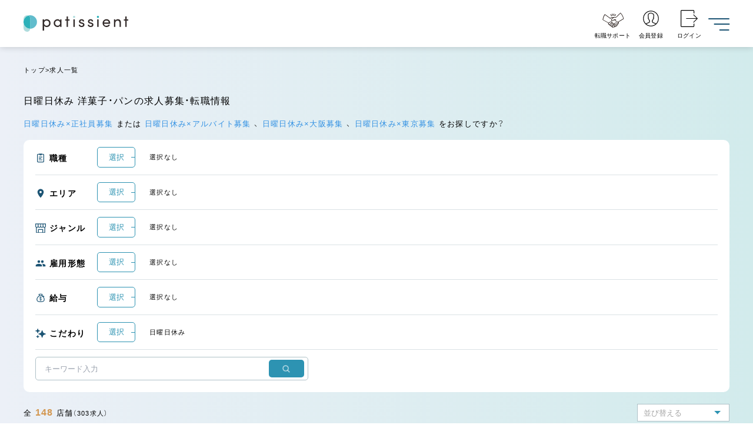

--- FILE ---
content_type: text/html; charset=UTF-8
request_url: https://www.patissient.com/search/?day-off-kinds%5B%5D=4
body_size: 248322
content:
<!DOCTYPE html>
<html lang="ja">

<head>
    <script>
    window.dataLayer = window.dataLayer || [];
        
            </script>

    
     <script type="application/ld+json">
        [{"@type":"BreadcrumbList","itemListElement":[{"@type":"ListItem","position":1,"name":"\u30c8\u30c3\u30d7","item":"https:\/\/www.patissient.com"},{"@type":"ListItem","position":2,"name":"\u6c42\u4eba\u4e00\u89a7","item":"https:\/\/www.patissient.com\/search\/?day-off-kinds%5B0%5D=4"}],"@context":"http:\/\/schema.org"}]
    </script>

        <script>(function(w,d,s,l,i){w[l]=w[l]||[];w[l].push({'gtm.start':
    new Date().getTime(),event:'gtm.js'});var f=d.getElementsByTagName(s)[0],
    j=d.createElement(s),dl=l!='dataLayer'?'&l='+l:'';j.async=true;j.src=
    'https://www.googletagmanager.com/gtm.js?id='+i+dl;f.parentNode.insertBefore(j,f);
    })(window,document,'script','dataLayer','GTM-NNP2CSN');</script>
        <meta charset="utf-8">
    <meta name="viewport" content="width=device-width, initial-scale=1">
    <meta name="csrf-token" content="qJHgkVYLqhPefPKcuanDD2VXoJglLLgg9RLY7B44">

    
    <title>日曜日休み 洋菓子・パンの求人募集・転職情報 | パティシエント</title>
    <meta name="description" content="日曜日休み 洋菓子・パンの求人募集・転職情報一覧。洋菓子、パン業界専門の求人・転職情報なら、パティシエ・パン職人が選ぶ求人サイトNo.1の【PATISSIENT（パティシエント）】。パティシエ、パン職人、販売の求人情報をエリア別、希望の条件別などで探せます。パティシエントでは洋菓子・パン業界に特化した求人サイトとして、より現場の雰囲気が伝わる情報を掲載しています。実際の労働時間、休日の数、スタッフの雰囲気など、洋菓子業界に特化しているから集められる豊富な情報量で、より良い就職先・転職先との出会いをサポートします。" />
    <meta name="keywords" content="日曜日休み,求人,転職,募集,洋菓子,パン" />

    
            <link rel="canonical" href="https://www.patissient.com/search/?day-off-kinds%5B%5D=4" />
        
        <link rel="next" href="https://www.patissient.com/search/?day-off-kinds%5B%5D=4&page=2" />
    
    
    <meta property="og:type" content="article">
    <meta property="og:title" content="日曜日休み 洋菓子・パンの求人募集・転職情報 | パティシエント">
    <meta property="og:url" content="https://www.patissient.com/search?day-off-kinds%5B0%5D=4">
    <meta property="og:description" content="日曜日休み 洋菓子・パンの求人募集・転職情報一覧。洋菓子、パン業界専門の求人・転職情報なら、パティシエ・パン職人が選ぶ求人サイトNo.1の【PATISSIENT（パティシエント）】。パティシエ、パン職人、販売の求人情報をエリア別、希望の条件別などで探せます。パティシエントでは洋菓子・パン業界に特化した求人サイトとして、より現場の雰囲気が伝わる情報を掲載しています。実際の労働時間、休日の数、スタッフの雰囲気など、洋菓子業界に特化しているから集められる豊富な情報量で、より良い就職先・転職先との出会いをサポートします。">
    <meta property="og:site_name" content="パティシエ・パン職人の求人募集・転職サイト | パティシエント">
    <meta property="og:image" content="https://www.patissient.comogp.png">
    <meta property="fb:app_id" content="459281270919742" />
    <meta name="twitter:card" content="summary_large_image" />
    <link rel="stylesheet" href="https://cdn.jsdelivr.net/npm/yakuhanjp@3.4.1/dist/css/yakuhanjp-narrow.min.css">
    
    <link rel="preload" as="style" href="https://www.patissient.com/build/assets/app.07637884.css" /><link rel="modulepreload" href="https://www.patissient.com/build/assets/app.2743fda0.js" /><link rel="modulepreload" href="https://www.patissient.com/build/assets/bootstrap.0720d632.js" /><link rel="modulepreload" href="https://www.patissient.com/build/assets/jquery.0f8c2b7f.js" /><link rel="modulepreload" href="https://www.patissient.com/build/assets/_commonjsHelpers.4e997714.js" /><link rel="modulepreload" href="https://www.patissient.com/build/assets/bootstrap.esm.f6b2f33d.js" /><link rel="stylesheet" href="https://www.patissient.com/build/assets/app.07637884.css" /><script type="module" src="https://www.patissient.com/build/assets/app.2743fda0.js"></script><script type="module" src="https://www.patissient.com/build/assets/bootstrap.0720d632.js"></script>    <link href="https://fonts.googleapis.com/css2?family=Josefin+Sans&family=Noto+Sans+JP&display=swap" rel="stylesheet">
    <link rel="stylesheet" href="https://www.patissient.com/css/common.css?1767769062">
    <link rel="stylesheet" href="https://www.patissient.com/css/guest/common.css?1767769062">
    <link rel="stylesheet" href="https://www.patissient.com/css/components/header.css?1767769062">
    <link rel="stylesheet" href="https://www.patissient.com/css/components/modal/modal.css?1767769062">
        <script type="module" src="https://www.patissient.com/js/components/modal/hamburger-menu.js?1767769062"></script>
        <link rel="preconnect" href="https://fonts.googleapis.com">
    <link rel="preconnect" href="https://fonts.gstatic.com" crossorigin>
    <link href="https://fonts.googleapis.com/css2?family=Noto+Sans+JP:wght@300;400;500;700&display=swap" rel="stylesheet">
    <link rel="stylesheet" href="https://www.patissient.com/css/components/guest/search.css?1767769062">
    <link rel="stylesheet" href="https://www.patissient.com/css/components/modal/search.css?1767769062">
<link rel="stylesheet" href="https://www.patissient.com/css/components/breadcrumb.css?1767769062">
    <link rel="stylesheet" href="https://www.patissient.com/css/common/paginate.css?1767769062">
    <script src="https://www.patissient.com/js/common.js?1767769062" type="module"></script>
    <script src="https://www.patissient.com/js/guest/common.js?1767769062" type="module"></script>
            <script type="module" src="https://www.patissient.com/js/common/favorite.js?1767769062"></script>
    <script type="module" src="https://www.patissient.com/js/guest/search.js?1767769062"></script>
</head>

<body>
        <noscript><iframe src="https://www.googletagmanager.com/ns.html?id=GTM-NNP2CSN"
    height="0" width="0" style="display:none;visibility:hidden"></iframe></noscript>
                <header class="sticky top-0 header fixed w-full px-[25px] sm:px-[15px] bg-white shadow-[0px_1px_10px_#00000029] z-10">
    <div class="max-w-[1200px] mx-auto flex justify-center items-center h-20 sm:h-[55px]">
        <div class="header-logo mr-auto max-w-[200px]">
                        <p class="absolute top-[5px] text-[10px] text-[#A5A5A5] whitespace-nowrap 3xl:hidden mb-[5px]">パティシエ・パン職人が選ぶ求人サイトNo.1</p>
                        <a href="https://www.patissient.com" class="header-logo__link block min-w-[178px] w-[9.2708vw]">
                <img src="https://www.patissient.com/img/logos/logo_basic-color-sideways.svg" alt="patissient">
            </a>
        </div>
        <nav class="header-nav flex items-center justify-between px-[100px] flex-1 text-[13px]">
            <ul class="header-nav-list 3xl:hidden flex gap-x-[50px]">
    <li class="header-nav-list-item">
        <a href="https://www.patissient.com/search/">新着求人</a>
    </li>
    <li class="header-nav-list-item">
        <a href="https://www.patissient.com/member/favorites/">気になるリスト</a>
    </li>
    <li class="header-nav-list-item">
        <a href="https://www.patissient.com/support/">転職サポート</a>
    </li>
</ul>            <ul class="header-nav-list flex md-min:gap-x-[25px] gap-x-[5px] max-h-[49px] 3xl:max-h-[46px] sm:transform-gpu sm:scale-75 sm:origin-right">
                <li class="header-nav-list-item w-[65px] 3xl:block hidden">
                    <a href="https://www.patissient.com/support/" class="header-nav-list-item-link block">
                        <img
                            src="https://www.patissient.com/img/components/header/support.svg"
                            alt="🤝"
                            class="header-nav-list-item-link__icon block w-[50px] mx-auto mt-[-8px] mb-[-6px]"
                        >
                        <p class="text-center text-[10.4px]">転職サポート</p>
                    </a>
                </li>
                <li class="header-nav-list-item w-[65px]">
                    <a href="https://www.patissient.com/member/signup/" class="header-nav-list-item-link block">
                        <img
                            src="https://www.patissient.com/img/components/header/signup.svg"
                            alt="👤"
                            class="header-nav-list-item-link__icon block w-[29px] mx-auto mb-[7px]"
                        >
                        <p class="text-center text-[10.4px]">会員登録</p>
                    </a>
                </li>
                <li class="header-nav-list-item w-[65px]">
                    <a href="https://www.patissient.com/member/login/" class="header-nav-list-item-link">
                        <img
                            src="https://www.patissient.com/img/components/header/login.svg"
                            alt="🚪"
                            class="header-nav-list-item-link__icon block w-[29px] mx-auto mb-[7px]"
                        >
                        <p class="text-center text-[10.4px]">ログイン</p>
                    </a>
                </li>
                <li class="flex justify-center items-center">
    <div class="header-nav-list-item-drawer relative w-[36px] h-[19px] z-[2] cursor-pointer">
        <span
            class="header-nav-list-item-drawer__line top-0 w-9 before:top-[9.5px] before:w-[26.59px] after:top-[19px] after:w-[17.34px]"
        >
        </span>
    </div>
</li>            </ul>
        </nav>
                <a href="https://www.patissient.com/client/" class="header-link flex justify-center items-center gap-x-[6px] text-[12px]">
            <div class="w-[15px] h-[15px] ml-[-3px] bg-black shop-icon"></div>
            <span class="underline">採用・求人をお考えの方へ</span>
        </a>
                <div class="hamburger-menu hidden">
  <div class="modal-overlay">
    <div class="w-full h-full bg-white overflow-scroll">
        <div class="px-[25px]">
            <div class="max-w-[700px] 3xl:max-w-[1200px] m-auto h-[80px] sm:h-[55px] flex items-center justify-center">
                <img src="https://www.patissient.com/img/icons/cross-icon.svg" class="mx-auto w-[36px] sm:w-[27px] mr-0 cursor-pointer close-icon" />
            </div>
        </div>
      <div class="p-[0_30px_25px] flex flex-col items-center text-[13px] tracking-[1.3px] sm:mb-[-20px]">
        <a href="https://www.patissient.com" class="block w-[110px] mb-[25px] sm:mb-[15px]">
            <img src="https://www.patissient.com/img/logos/logo_basic-color.svg" alt="patissient">
        </a>
        <p class="text-center text-[10.4px] tracking-[1.04px] text-[#A5A5A5] mb-[25px] sm:mb-[15px]">パティシエ・パン職人が選ぶ求人サイトNo.1</p>
                  <div class="flex items-center justify-center gap-[10px] mb-[25px] w-full">
            <a href="https://www.patissient.com/member/signup/" class="btn-n w-full max-w-[150px] md:max-w-[130px] h-[40px] md:h-[30px] font-bold">会員登録</a>
            <a href="https://www.patissient.com/member/login/" class="btn-n w-full max-w-[150px] md:max-w-[130px] h-[40px] md:h-[30px] !bg-[#93BCC9] font-bold">ログイン</a>
          </div>
        
        <p class="text-center mb-[20px] md-min:hidden">
            <span>＼転職にお悩みの方へ／</span><br>
            <a class="link-text underline" href="https://www.patissient.com/support/">パティシエントの転職サポート</a>
        </p>


                <div class="w-full max-w-[440px] mb-[30px] m-auto hidden sm:block">
            <a href="https://liff.line.me/2006807458-eBJW21j2?sl=20e5b9a982&b_type=2509_newjob&b_from=search_sidebar">
                <img src="https://www.patissient.com/img/line_oa/loa_banner_new_job_recommendation.png" alt="LINEお友だち追加で新着求人をイチ早くお届けします！">
            </a>
        </div>
        
        <div class="w-full mx-auto flex justify-center mb-[30px] flex-row">
          <div class="grid grid-cols-3 xl:grid-cols-2 lg:grid-cols-1 gap-[30px_20px] ">
            <div class="w-full max-w-[350px] sm:max-w-[320px]">
              <h3 class="pb-[5px] mb-[12px] border-b border-[#AAB4B7] font-bold text-[15.6px] tracking-[1.56px] text-[#517383]">求人をさがす</h3>
              <ul class="flex flex-row flex-wrap">
                <li class="w-1/2 mb-[15px]"><a href="https://www.patissient.com/search/">新着求人</a></li>
                <li class="w-1/2 mb-[15px]"><a href="https://www.patissient.com/feature/">求人特集一覧</a></li>
                <li class="w-1/2 mb-[15px]"><a href="https://www.patissient.com/brand/">ブランド一覧</a></li>
                <li class="w-1/2 mb-[15px]"><a href="https://www.patissient.com/search/">こだわり検索</a></li>
                <li class="w-1/2 mb-[15px]"><a href="/member/favorites">気になるリスト</a></li>
              </ul>
            </div>
            <div class="w-full max-w-[350px] sm:max-w-[320px]">
              <h3 class="pb-[5px] mb-[12px] border-b border-[#AAB4B7] font-bold text-[15.6px] tracking-[1.56px] text-[#517383]">職種からさがす</h3>
              <ul class="flex flex-row flex-wrap">
                                                                 <li class="w-1/2 mb-[15px]">
                    <a href="https://www.patissient.com/search/?syokusyu%5B%5D=2">パティシエ</a>
                </li>
                                                <li class="w-1/2 mb-[15px]">
                    <a href="https://www.patissient.com/search/?syokusyu%5B%5D=3">パン職人・パン製造</a>
                </li>
                                                <li class="w-1/2 mb-[15px]">
                    <a href="https://www.patissient.com/search/?syokusyu%5B%5D=5">販売・接客</a>
                </li>
                                                <li class="w-1/2 mb-[15px]">
                    <a href="https://www.patissient.com/search/?syokusyu%5B%5D=4">和菓子職人</a>
                </li>
                                                <li class="w-1/2 mb-[15px]">
                    <a href="https://www.patissient.com/search/?syokusyu%5B%5D=6">講師</a>
                </li>
                                                <li class="w-1/2 mb-[15px]">
                    <a href="https://www.patissient.com/search/?syokusyu%5B%5D=9">本部職</a>
                </li>
                                                <li class="w-1/2 mb-[15px]">
                    <a href="https://www.patissient.com/search/?syokusyu%5B%5D=7">その他</a>
                </li>
                              </ul>
            </div>
            <div class="w-full max-w-[350px] sm:max-w-[320px]">
              <h3 class="pb-[5px] mb-[12px] border-b border-[#AAB4B7] font-bold text-[15.6px] tracking-[1.56px] text-[#517383]">エリアからさがす</h3>
              <ul class="flex flex-row flex-wrap">
                                                <li class="w-1/2 mb-[15px]">
                  <a href="https://www.patissient.com/search/?region%5B%5D=5">関西</a>
                </li>
                                                                <li class="w-1/2 mb-[15px]">
                  <a href="https://www.patissient.com/search/?region%5B%5D=2">関東</a>
                </li>
                                                                <li class="w-1/2 mb-[15px]">
                  <a href="https://www.patissient.com/search/?region%5B%5D=4">東海</a>
                </li>
                                                                <li class="w-1/2 mb-[15px]">
                  <a href="https://www.patissient.com/search/?region%5B%5D=1">北海道・東北</a>
                </li>
                                                                <li class="w-1/2 mb-[15px]">
                  <a href="https://www.patissient.com/search/?region%5B%5D=3">北陸・甲信越</a>
                </li>
                                                                <li class="w-1/2 mb-[15px]">
                  <a href="https://www.patissient.com/search/?region%5B%5D=6">中国</a>
                </li>
                                                                <li class="w-1/2 mb-[15px]">
                  <a href="https://www.patissient.com/search/?region%5B%5D=7">四国</a>
                </li>
                                                                <li class="w-1/2 mb-[15px]">
                  <a href="https://www.patissient.com/search/?region%5B%5D=8">九州・沖縄</a>
                </li>
                                                                            </div>
            <div class="w-full max-w-[350px] sm:max-w-[320px]">
              <h3 class="pb-[5px] mb-[12px] border-b border-[#AAB4B7] font-bold text-[15.6px] tracking-[1.56px] text-[#517383]">雇用形態からさがす</h3>
              <ul class="flex flex-row flex-wrap">
                                <li class="w-1/2 mb-[15px]">
                  <a href="https://www.patissient.com/search/?koyoukeitai%5B%5D=1">正社員</a>
                </li>
                                <li class="w-1/2 mb-[15px]">
                  <a href="https://www.patissient.com/search/?koyoukeitai%5B%5D=3">契約社員</a>
                </li>
                                <li class="w-1/2 mb-[15px]">
                  <a href="https://www.patissient.com/search/?koyoukeitai%5B%5D=2">アルバイト・パート</a>
                </li>
                                <li class="w-1/2 mb-[15px]">
                  <a href="https://www.patissient.com/search/?koyoukeitai%5B%5D=4">派遣社員</a>
                </li>
                                <li class="w-1/2 mb-[15px]">
                  <a href="https://www.patissient.com/search/?koyoukeitai%5B%5D=5">新卒（正社員）</a>
                </li>
                            </div>
            <div class="w-full max-w-[350px] sm:max-w-[320px]">
              <h3 class="pb-[5px] mb-[12px] border-b border-[#AAB4B7] font-bold text-[15.6px] tracking-[1.56px] text-[#517383]">お役立ちコンテンツ</h3>
              <ul class="flex flex-row flex-wrap">
                <li class="w-1/2 mb-[15px]"><a href="/magazine">パティシエントマガジン</a></li>
                <li class="w-1/2 mb-[15px]"><a href="/consult">おしごとガイド</a></li>
                <li class="w-1/2 mb-[15px]"><a href="/wiki">パティシエwiki</a></li>
                <li class="w-1/2 mb-[15px]"><a href="/yoron">パティシエ世論BOX</a></li>
                <li class="w-1/2 mb-[15px]"><a href="https://www.patissient.com/support/">転職サポート</a></li>
              </ul>
            </div>
          </div>
        </div>
        <div class="mb-[42px] flex flex-col items-center w-full">
            <a href=https://www.patissient.com/client/ class="new-more w-full max-w-[300px] mb-[20px] text-dark-green border-2 border-dark-green rounded-[30px] tracking-wider h-[40px] hover:opacity-75 shadow">
                <div class="w-[15px] h-[15px] mr-[5px] ml-[-10px] bg-[#2d93b2] shop-icon"></div>
                採用・求人をお考えの方へ
            </a>
          <a href="https://www.patissient.com/company/login/" class="flex">
            <svg fill="#000000" xmlns="http://www.w3.org/2000/svg"  viewBox="0 0 50 50" width="18px" height="18px"><path d="M 10 4 C 8.355469 4 7 5.355469 7 7 L 7 45 C 7 45.550781 7.449219 46 8 46 L 42 46 C 42.550781 46 43 45.550781 43 45 L 43 7 C 43 5.355469 41.644531 4 40 4 Z M 10 6 L 40 6 C 40.554688 6 41 6.445313 41 7 L 41 44 L 29 44 L 29 36 C 29 35.449219 28.550781 35 28 35 L 22 35 C 21.96875 35 21.9375 35 21.90625 35 C 21.390625 35.046875 20.996094 35.480469 21 36 L 21 44 L 9 44 L 9 7 C 9 6.445313 9.445313 6 10 6 Z M 11.8125 8 C 11.335938 8.089844 10.992188 8.511719 11 9 L 11 14 C 11 14.550781 11.449219 15 12 15 L 18 15 C 18.550781 15 19 14.550781 19 14 L 19 9 C 19 8.449219 18.550781 8 18 8 L 12 8 C 11.96875 8 11.9375 8 11.90625 8 C 11.875 8 11.84375 8 11.8125 8 Z M 21.8125 8 C 21.335938 8.089844 20.992188 8.511719 21 9 L 21 14 C 21 14.550781 21.449219 15 22 15 L 28 15 C 28.550781 15 29 14.550781 29 14 L 29 9 C 29 8.449219 28.550781 8 28 8 L 22 8 C 21.96875 8 21.9375 8 21.90625 8 C 21.875 8 21.84375 8 21.8125 8 Z M 31.8125 8 C 31.335938 8.089844 30.992188 8.511719 31 9 L 31 14 C 31 14.550781 31.449219 15 32 15 L 38 15 C 38.550781 15 39 14.550781 39 14 L 39 9 C 39 8.449219 38.550781 8 38 8 L 32 8 C 31.96875 8 31.9375 8 31.90625 8 C 31.875 8 31.84375 8 31.8125 8 Z M 13 10 L 17 10 L 17 13 L 13 13 Z M 23 10 L 27 10 L 27 13 L 23 13 Z M 33 10 L 37 10 L 37 13 L 33 13 Z M 11.8125 17 C 11.335938 17.089844 10.992188 17.511719 11 18 L 11 23 C 11 23.550781 11.449219 24 12 24 L 18 24 C 18.550781 24 19 23.550781 19 23 L 19 18 C 19 17.449219 18.550781 17 18 17 L 12 17 C 11.96875 17 11.9375 17 11.90625 17 C 11.875 17 11.84375 17 11.8125 17 Z M 21.8125 17 C 21.335938 17.089844 20.992188 17.511719 21 18 L 21 23 C 21 23.550781 21.449219 24 22 24 L 28 24 C 28.550781 24 29 23.550781 29 23 L 29 18 C 29 17.449219 28.550781 17 28 17 L 22 17 C 21.96875 17 21.9375 17 21.90625 17 C 21.875 17 21.84375 17 21.8125 17 Z M 31.8125 17 C 31.335938 17.089844 30.992188 17.511719 31 18 L 31 23 C 31 23.550781 31.449219 24 32 24 L 38 24 C 38.550781 24 39 23.550781 39 23 L 39 18 C 39 17.449219 38.550781 17 38 17 L 32 17 C 31.96875 17 31.9375 17 31.90625 17 C 31.875 17 31.84375 17 31.8125 17 Z M 13 19 L 17 19 L 17 22 L 13 22 Z M 23 19 L 27 19 L 27 22 L 23 22 Z M 33 19 L 37 19 L 37 22 L 33 22 Z M 11.8125 26 C 11.335938 26.089844 10.992188 26.511719 11 27 L 11 32 C 11 32.550781 11.449219 33 12 33 L 18 33 C 18.550781 33 19 32.550781 19 32 L 19 27 C 19 26.449219 18.550781 26 18 26 L 12 26 C 11.96875 26 11.9375 26 11.90625 26 C 11.875 26 11.84375 26 11.8125 26 Z M 21.8125 26 C 21.335938 26.089844 20.992188 26.511719 21 27 L 21 32 C 21 32.550781 21.449219 33 22 33 L 28 33 C 28.550781 33 29 32.550781 29 32 L 29 27 C 29 26.449219 28.550781 26 28 26 L 22 26 C 21.96875 26 21.9375 26 21.90625 26 C 21.875 26 21.84375 26 21.8125 26 Z M 31.8125 26 C 31.335938 26.089844 30.992188 26.511719 31 27 L 31 32 C 31 32.550781 31.449219 33 32 33 L 38 33 C 38.550781 33 39 32.550781 39 32 L 39 27 C 39 26.449219 38.550781 26 38 26 L 32 26 C 31.96875 26 31.9375 26 31.90625 26 C 31.875 26 31.84375 26 31.8125 26 Z M 13 28 L 17 28 L 17 31 L 13 31 Z M 23 28 L 27 28 L 27 31 L 23 31 Z M 33 28 L 37 28 L 37 31 L 33 31 Z M 11.8125 35 C 11.335938 35.089844 10.992188 35.511719 11 36 L 11 41 C 11 41.550781 11.449219 42 12 42 L 18 42 C 18.550781 42 19 41.550781 19 41 L 19 36 C 19 35.449219 18.550781 35 18 35 L 12 35 C 11.96875 35 11.9375 35 11.90625 35 C 11.875 35 11.84375 35 11.8125 35 Z M 31.8125 35 C 31.335938 35.089844 30.992188 35.511719 31 36 L 31 41 C 31 41.550781 31.449219 42 32 42 L 38 42 C 38.550781 42 39 41.550781 39 41 L 39 36 C 39 35.449219 38.550781 35 38 35 L 32 35 C 31.96875 35 31.9375 35 31.90625 35 C 31.875 35 31.84375 35 31.8125 35 Z M 13 37 L 17 37 L 17 40 L 13 40 Z M 23 37 L 27 37 L 27 44 L 23 44 Z M 33 37 L 37 37 L 37 40 L 33 40 Z"/></svg>
            企業管理画面ログイン
          </a>
        </div>
        <p class="text-center text-[10.4px] text-[#517383]">&copy; dream lab.</p>
      </div>
    </div>
  </div>
</div>
    </div>
</header>
                <main class="w-full bg-gradient-to-r from-[#ECF0F7] to-[#D2EBEC] guest-main">
            <div class="container wrapper mx-auto tracking-widest search">
                <div class="tracking-[0.1em]">
            <ol class="breadcrumb">
        
                            <li class="breadcrumb-item"><a href="https://www.patissient.com">トップ</a></li>
            
        
                            <li class="breadcrumb-item active"><span>求人一覧</span></li>
            
            </ol>



            <h1 class="text-[14px] md-min:text-[16px] mb-[15px] md:px-[10px]">日曜日休み 洋菓子・パンの求人募集・転職情報</h1>

                                    <p class="text-[13px] hidden md-min:block mb-4">
                                <a class="text-[#3291E3]" href="https://www.patissient.com/search/?day-off-kinds%5B0%5D=4&amp;koyoukeitai%5B0%5D=1">
                    日曜日休み×正社員募集
                </a>または
                                <a class="text-[#3291E3]" href="https://www.patissient.com/search/?day-off-kinds%5B0%5D=4&amp;koyoukeitai%5B0%5D=2">
                    日曜日休み×アルバイト募集
                </a>、
                                <a class="text-[#3291E3]" href="https://www.patissient.com/search/?day-off-kinds%5B0%5D=4&amp;pref%5B0%5D=27">
                    日曜日休み×大阪募集
                </a>、
                                <a class="text-[#3291E3]" href="https://www.patissient.com/search/?day-off-kinds%5B0%5D=4&amp;pref%5B0%5D=13">
                    日曜日休み×東京募集
                </a>
                                をお探しですか？
            </p>
            <div class="text-[13px] md-min:hidden overflow-x-scroll w-full flex hidden-scrollbar items-center pb-[5px]">
                <p class="min-w-[80px]">条件を追加</p>
                <ul class="inline-flex gap-[5px] text-[12px] text-[#3291E3]">
                                        <li class="whitespace-nowrap p-[2px_3px] bg-[#fff] border border-[#aec1c7] rounded-[2px]"><a href="https://www.patissient.com/search/?day-off-kinds%5B0%5D=4&amp;koyoukeitai%5B0%5D=1">正社員</a></li>
                                        <li class="whitespace-nowrap p-[2px_3px] bg-[#fff] border border-[#aec1c7] rounded-[2px]"><a href="https://www.patissient.com/search/?day-off-kinds%5B0%5D=4&amp;koyoukeitai%5B0%5D=2">アルバイト</a></li>
                                        <li class="whitespace-nowrap p-[2px_3px] bg-[#fff] border border-[#aec1c7] rounded-[2px]"><a href="https://www.patissient.com/search/?day-off-kinds%5B0%5D=4&amp;pref%5B0%5D=27">大阪</a></li>
                                        <li class="whitespace-nowrap p-[2px_3px] bg-[#fff] border border-[#aec1c7] rounded-[2px]"><a href="https://www.patissient.com/search/?day-off-kinds%5B0%5D=4&amp;pref%5B0%5D=13">東京</a></li>
                                    </ul>
            </div>
                                    <div class="search-wrapper tracking-widest bg-white p-[20px] sm:p-[15px] pt-0 sm:pt-0 rounded-[10px]">
    <dl class="filtering-type">
        <div class="py-[10px] md-min:flex flex-wrap items-center md-min:py-[12px] border-solid border-[#DBE2E5] border-b relative">
    <dt class="-syokusyu w-[100px] md:max-w-[calc(100%_-_80px)] sm:w-40 text-sm tracking-widest font-bold mt-[2px] mb-[-2px] w-[105px] tracking-widest"><span class="pl-6">職種</span></dt>
    <dd class="flex items-center md:max-w-[calc(100%_-_80px)] md-min:flex-1">
        <button type="button" class="open-search-modal__syokusyu md:absolute md-min:relative md:top-[50%] md:right-0 md:-translate-y-1/2 rounded-[5px]">選択</button>
        <span class="search-syokusyu-selected text-[11px] truncate pl-6 white-space-normal"></span>
    </dd>
</div>        <div class="py-[10px] md-min:flex flex-wrap items-center md-min:py-[12px] border-solid border-[#DBE2E5] border-b relative">
    <dt class="-area w-[100px] md:max-w-[calc(100%_-_80px)] sm:w-40 text-sm tracking-widest font-bold mt-[2px] mb-[-2px] w-[105px] tracking-widest"><span class="pl-6">エリア</span></dt>
    <dd class="flex items-center md:max-w-[calc(100%_-_80px)] md-min:flex-1">
        <button type="button" class="open-search-modal__area md:absolute md-min:relative md:top-[50%] md:right-0 md:-translate-y-1/2 rounded-[5px]">選択</button>
        <span class="search-area-selected text-[11px] truncate pl-6 white-space-normal"></span>
    </dd>
</div>        <div class="py-[10px] md-min:flex flex-wrap items-center md-min:py-[12px] border-solid border-[#DBE2E5] border-b relative">
    <dt class="-gyotai w-[100px] md:max-w-[calc(100%_-_80px)] sm:w-40 text-sm tracking-widest font-bold mt-[2px] mb-[-2px] w-[105px] tracking-widest"><span class="pl-6">ジャンル</span></dt>
    <dd class="flex items-center md:max-w-[calc(100%_-_80px)] md-min:flex-1">
        <button type="button" class="open-search-modal__gyotai md:absolute md-min:relative md:top-[50%] md:right-0 md:-translate-y-1/2 rounded-[5px]">選択</button>
        <span class="search-gyotai-selected text-[11px] truncate pl-6 white-space-normal"></span>
    </dd>
</div>    </dl>
    <div class="accordion-btn my-[15px] py-[5px] cursor-pointer border border-[#2d93b2] md-min:hidden">
        <div class="mx-auto w-fit relative text-[#2d93b2] text-[14px]">さらに条件を絞り込む</div>
    </div>
    <dl class="filtering-type additional-conditions md:hidden">
        <div class="py-[10px] md-min:flex flex-wrap items-center md-min:py-[12px] border-solid border-[#DBE2E5] border-b relative">
    <dt class="-koyoukeitai w-[100px] md:max-w-[calc(100%_-_80px)] sm:w-40 text-sm tracking-widest font-bold mt-[2px] mb-[-2px] w-[105px] tracking-widest"><span class="pl-6">雇用形態</span></dt>
    <dd class="flex items-center md:max-w-[calc(100%_-_80px)] md-min:flex-1">
        <button type="button" class="open-search-modal__koyoukeitai md:absolute md-min:relative md:top-[50%] md:right-0 md:-translate-y-1/2 rounded-[5px]">選択</button>
        <span class="search-koyoukeitai-selected text-[11px] truncate pl-6 white-space-normal"></span>
    </dd>
</div>        <div class="py-[10px] md-min:flex flex-wrap items-center md-min:py-[12px] border-solid border-[#DBE2E5] border-b relative">
    <dt class="-salary w-[100px] md:max-w-[calc(100%_-_80px)] sm:w-40 text-sm tracking-widest font-bold mt-[2px] mb-[-2px] w-[105px] tracking-widest"><span class="pl-6">給与</span></dt>
    <dd class="flex items-center md:max-w-[calc(100%_-_80px)] md-min:flex-1">
        <button type="button" class="open-search-modal__salary md:absolute md-min:relative md:top-[50%] md:right-0 md:-translate-y-1/2 rounded-[5px]">選択</button>
        <span class="search-salary-selected text-[11px] truncate pl-6 white-space-normal"></span>
    </dd>
</div>        <div class="py-[10px] md-min:flex flex-wrap items-center md-min:py-[12px] border-solid border-[#DBE2E5] border-b relative">
    <dt class="-obsession w-[100px] md:max-w-[calc(100%_-_80px)] sm:w-40 text-sm tracking-widest font-bold mt-[2px] mb-[-2px] w-[105px] tracking-widest"><span class="pl-6">こだわり</span></dt>
    <dd class="flex items-center md:max-w-[calc(100%_-_80px)] md-min:flex-1">
        <button type="button" class="open-search-modal__obsession md:absolute md-min:relative md:top-[50%] md:right-0 md:-translate-y-1/2 rounded-[5px]">選択</button>
        <span class="search-obsession-selected text-[11px] truncate pl-6 white-space-normal"></span>
    </dd>
</div>    </dl>
    <div class="mt-[12px] relative md-min:w-2/5">
        <input id="free-word" class="pl-[15px] pr-[80px] w-full h-[40px] border border-[#AEC1C7] rounded-[5px]" placeholder="キーワード入力" type="text">
        <button id="search-submit" class="flex items-center justify-center w-[60px] h-[75%] absolute top-[50%] -translate-y-1/2 right-[7.5px] rounded-[5px] bg-[#2d93b2]">
            <img class="w-auto h-[50%]" src="https://www.patissient.com/img/icons/search-icon.png" alt="この条件で探す">
        </button>
    </div>
</div>

<div class="w-full max-w-[440px] my-[20px] px-[20px] m-auto hidden sm:block">
    <a href="https://liff.line.me/2006807458-eBJW21j2?sl=20e5b9a982&b_type=2509_newjob&b_from=search_top">
        <img src="https://www.patissient.com/img/line_oa/loa_banner_new_job_recommendation.png" alt="LINEお友だち追加で新着求人をイチ早くお届けします！">
    </a>
</div>

<div class="searchList-wrapper mt-5">
    <div class="searchList-row flex justify-between items-center">
        <div class="flex sm:flex-col">
            <p class="searchList-display text-[13px] ">全 <b class="text-[#D39751] text-base">148</b> 店舗<span class="text-[11px]">（303求人）</span></p>
        </div>
        <div class="relative before:content-[''] before:w-0 before:h-0 before:border-solid before:border-t-[6px] before:border-r-[5.5px] before:border-b-[0px] before:border-l-[5.5px] before:absolute before:top-[50%] before:right-[15px] before:-mt-[3px] before:border-t-[#2D93B2] before:border-r-[transparent] before:border-b-[transparent] before:border-l-[transparent] before:block">
    <select id="sort" class="border border-solid border-[#AEC1C7] w-[157px] h-[30px] bg-white text-[#A5A5A5] text-[13px] leading-[13px] pl-[10px]">
                <option value="" hidden>並び替える</option>
        <option value="1"
                    >
            新着順
        </option>
        <option value="2"
                    >
            締め切り間近順
        </option>
        <option value="3"
                    >
            月給順
        </option>
        <option value="4"
                    >
            時給順
        </option>
        <option value="5"
                    >
            人気順
        </option>
    </select>
</div>    </div>
    <div class="searchList-container mt-5">
                                <section class="searchList link-card js-link-area px-[60px] md:px-[calc(20/430*100vw)] py-[25px] md:py-[20px] bg-white rounded-[10px] relative mb-[20px]
    ">


    <div class="searchList__main md-min:mt-[6px]">
        <div class="searchList__content md-min:flex-grow">
            <div class="searchList__grid">
                
                <div class="searchList__title">
                    
                    <p class="text-[11px] md-min:text-[13px]">パティスリー・スイーツ・ケーキ屋、工房・アトリエ・オンラインショップ</p>
                    
                    <p class="text-[14px] font-bold mt-[7px] md:mt-[5px]">Mr. CHEESECAKE（ミスターチーズケーキ）</p>
                    
                    <p class="text-[#3291E3] text-[13px] md-min:text-[14px] font-bold mt-[7px] md:mt-[5px] line-clamp-3">
                                                ◇土日祝休み・年間休日125日◇チーズケーキをはじめ幅広い洋菓子を製造！事業好調につきパティシエ増員募集◎
                                            </p>
                </div>
                
                <div class="searchList__image w-full aspect-[3/2] shadow-normal overflow-hidden rounded-[5px] mx-auto md-min:rounded-[10px]">
                                        <img src="https://www.patissient.com/storage/images/upload/20230602/lIuZ5mLS_1685676823.jpg"
                        alt="スイーツブランド「Mr. CHEESECAKE」にてコアメンバー募集！"
                        class="w-full h-full object-cover">
                </div>

                
                <div class="searchList__tag">
                    
                    <ul class="flex flex-wrap gap-1">
                                                <li class=" -icon inline-flex border border-[#2D93B2] text-[11px] md-min:text-[12px] text-[#2D93B2] rounded-[3px] whitespace-nowrap tracking-[0] p-[2px_6px]">
                            未経験歓迎
                        </li>
                                                <li class=" -icon inline-flex border border-[#2D93B2] text-[11px] md-min:text-[12px] text-[#2D93B2] rounded-[3px] whitespace-nowrap tracking-[0] p-[2px_6px]">
                            ブランクOK
                        </li>
                                                <li class=" -icon inline-flex border border-[#2D93B2] text-[11px] md-min:text-[12px] text-[#2D93B2] rounded-[3px] whitespace-nowrap tracking-[0] p-[2px_6px]">
                            週2・3日～
                        </li>
                                                <li class=" -icon inline-flex border border-[#2D93B2] text-[11px] md-min:text-[12px] text-[#2D93B2] rounded-[3px] whitespace-nowrap tracking-[0] p-[2px_6px]">
                            完全週休2日
                        </li>
                                                <li class=" -icon inline-flex border border-[#2D93B2] text-[11px] md-min:text-[12px] text-[#2D93B2] rounded-[3px] whitespace-nowrap tracking-[0] p-[2px_6px]">
                            駅すぐ
                        </li>
                                                <li class=" -icon inline-flex border border-[#2D93B2] text-[11px] md-min:text-[12px] text-[#2D93B2] rounded-[3px] whitespace-nowrap tracking-[0] p-[2px_6px]">
                            子育て応援
                        </li>
                                            </ul>
                </div>


                
                <div class="searchList__data flex flex-col gap-[10px]">
                    
                    <dl class="flex items-center">
                        <dt class="w-[20px] text-[13px] font-bold">
                            <img class="w-[18px] pb-[1px]" src=https://www.patissient.com/img/icons/area-icon.svg alt='勤務地'>
                        </dt>
                        <dd class="text-[13px] line-clamp-1">
                                                            東京都
                                                                                        品川区
                                                                                        小山
                                                    </dd>
                    </dl>

                    
                    <div class="flex flex-col md-min:flex-row flex-wrap justify-between gap-1 md-min:gap-2 text-[13px] text-[#2D93B2] font-bold">
                                                <a href="https://www.patissient.com/job/150431/"
    class="after-arrow hover:opacity-60 max-w-[500px] xl:mx-auto w-[49%] xl:w-full flex flex-nowrap justify-between w-full bg-[#F6FBFD] p-[8px_22px_8px_10px] md-min:p-[10px_22px_10px_10px] border border-[#2D93B2] rounded">
    <span class="line-clamp-1"><span class="tracking-tight mr-1 md-min:mr-2">[正]</span>パティシエ</span>
    <span class="shrink-0 tracking-tight">月給 210,000円〜</span>
</a>
                                                <a href="https://www.patissient.com/job/1000323/"
    class="after-arrow hover:opacity-60 max-w-[500px] xl:mx-auto w-[49%] xl:w-full flex flex-nowrap justify-between w-full bg-[#F6FBFD] p-[8px_22px_8px_10px] md-min:p-[10px_22px_10px_10px] border border-[#2D93B2] rounded">
    <span class="line-clamp-1"><span class="tracking-tight mr-1 md-min:mr-2">[ア]</span>パティシエ</span>
    <span class="shrink-0 tracking-tight">時給 1,230円〜</span>
</a>
                                                <a href="https://www.patissient.com/job/1000329/"
    class="after-arrow hover:opacity-60 max-w-[500px] xl:mx-auto w-[49%] xl:w-full flex flex-nowrap justify-between w-full bg-[#F6FBFD] p-[8px_22px_8px_10px] md-min:p-[10px_22px_10px_10px] border border-[#2D93B2] rounded">
    <span class="line-clamp-1"><span class="tracking-tight mr-1 md-min:mr-2">[ア]</span>キッチン梱包スタッフ</span>
    <span class="shrink-0 tracking-tight">時給 1,230円〜</span>
</a>
                                            </div>

                    
                    <ul class="searchList__hash flex flex-wrap gap-[2px_1em] md:gap-y-0 text-[13px]">
                                            </ul>
                </div>

                <div class="searchList__button flex justify-center gap-[10px] md-min:mt-5">
                                        <div class="flex-auto w-full max-w-[280px]">
                        <button id="332288"
        data-fav="no"
        data-list="https://www.patissient.com/api/member/favorite/332288/"
        data-up="https://www.patissient.com/api/member/favorite/update/"
        data-id="332288"
        class="fav-off w-full h-full btn-n btn-resp -favorite hover:opacity-75
                text-[#2D93B2] -disable f332288
                                ">
    <span class="pl-[25px] md-min:pl-[30px]"><span class="text">気になる</span></span>
</button>
                    </div>
                                        
                    <div class="flex-auto w-full max-w-[280px]">
                        <a
                            href="https://www.patissient.com/job/f332288/?day-off-kinds%5B0%5D=4"
                            class="js-link-href btn-n btn-resp h-[50px] md:h-[45px] shadow-normal md:!rounded-[10px]">
                            詳しくみる
                        </a>
                    </div>
                </div>
            </div>
            <div class="flex items-start mt-3 relative pb-[20px] md-min:pb-0">
                <div class="text-[11px] text-[#517383] flex flex-col md-min:flex-row gap-[0_10px] md:bottom-[15px]">
                    <p class="searchList__id">掲載ID 332288A</p>
                    <div class="md-min:relative absolute flex gap-[0_10px] bottom-0 left-0">
                        <p>更新日：2025年12月09日</p>
                        <p>終了日：2026年02月17日</p>
                    </div>
                </div>
                
                            </div>
        </div>
    </div>
</section>
                        <section class="searchList link-card js-link-area px-[60px] md:px-[calc(20/430*100vw)] py-[25px] md:py-[20px] bg-white rounded-[10px] relative mb-[20px]
    ">


    <div class="searchList__main md-min:mt-[6px]">
        <div class="searchList__content md-min:flex-grow">
            <div class="searchList__grid">
                
                <div class="searchList__title">
                    
                    <p class="text-[11px] md-min:text-[13px]">製造工場・ラボ</p>
                    
                    <p class="text-[14px] font-bold mt-[7px] md:mt-[5px]">株式会社泉州屋 杭全工場</p>
                    
                    <p class="text-[#3291E3] text-[13px] md-min:text-[14px] font-bold mt-[7px] md:mt-[5px] line-clamp-3">
                                                ＜水日祝休み＞新設のマカロン・焼菓子工房でパティシエ募集！製造に集中できる環境で安定して長く働きたい方歓迎♪【残業ほぼなし】
                                            </p>
                </div>
                
                <div class="searchList__image w-full aspect-[3/2] shadow-normal overflow-hidden rounded-[5px] mx-auto md-min:rounded-[10px]">
                                        <img src="https://www.patissient.com/storage/images/upload/20251117/xQAB3yTGGA2tiJeMyj3tuhYtmT9nBQog6cojgMvE.webp"
                        alt="OEMをはじめ自社オリジナル商品も製造！"
                        class="w-full h-full object-cover">
                </div>

                
                <div class="searchList__tag">
                    
                    <ul class="flex flex-wrap gap-1">
                                                <li class=" -icon inline-flex border border-[#2D93B2] text-[11px] md-min:text-[12px] text-[#2D93B2] rounded-[3px] whitespace-nowrap tracking-[0] p-[2px_6px]">
                            未経験歓迎
                        </li>
                                                <li class=" -icon inline-flex border border-[#2D93B2] text-[11px] md-min:text-[12px] text-[#2D93B2] rounded-[3px] whitespace-nowrap tracking-[0] p-[2px_6px]">
                            40代～活躍中
                        </li>
                                                <li class=" -icon inline-flex border border-[#2D93B2] text-[11px] md-min:text-[12px] text-[#2D93B2] rounded-[3px] whitespace-nowrap tracking-[0] p-[2px_6px]">
                            週2・3日～
                        </li>
                                                <li class=" -icon inline-flex border border-[#2D93B2] text-[11px] md-min:text-[12px] text-[#2D93B2] rounded-[3px] whitespace-nowrap tracking-[0] p-[2px_6px]">
                            完全週休2日
                        </li>
                                            </ul>
                </div>


                
                <div class="searchList__data flex flex-col gap-[10px]">
                    
                    <dl class="flex items-center">
                        <dt class="w-[20px] text-[13px] font-bold">
                            <img class="w-[18px] pb-[1px]" src=https://www.patissient.com/img/icons/area-icon.svg alt='勤務地'>
                        </dt>
                        <dd class="text-[13px] line-clamp-1">
                                                            大阪府
                                                                                        大阪市東住吉区
                                                                                        杭全
                                                    </dd>
                    </dl>

                    
                    <div class="flex flex-col md-min:flex-row flex-wrap justify-between gap-1 md-min:gap-2 text-[13px] text-[#2D93B2] font-bold">
                                                <a href="https://www.patissient.com/job/1003386/"
    class="after-arrow hover:opacity-60 max-w-[500px] xl:mx-auto w-[49%] xl:w-full flex flex-nowrap justify-between w-full bg-[#F6FBFD] p-[8px_22px_8px_10px] md-min:p-[10px_22px_10px_10px] border border-[#2D93B2] rounded">
    <span class="line-clamp-1"><span class="tracking-tight mr-1 md-min:mr-2">[正]</span>パティシエ（リーダー候補）</span>
    <span class="shrink-0 tracking-tight">月給 301,000円〜</span>
</a>
                                                <a href="https://www.patissient.com/job/1003387/"
    class="after-arrow hover:opacity-60 max-w-[500px] xl:mx-auto w-[49%] xl:w-full flex flex-nowrap justify-between w-full bg-[#F6FBFD] p-[8px_22px_8px_10px] md-min:p-[10px_22px_10px_10px] border border-[#2D93B2] rounded">
    <span class="line-clamp-1"><span class="tracking-tight mr-1 md-min:mr-2">[正]</span>パティシエ（経験1年以上）</span>
    <span class="shrink-0 tracking-tight">月給 251,000円〜</span>
</a>
                                                <a href="https://www.patissient.com/job/1003388/"
    class="after-arrow hover:opacity-60 max-w-[500px] xl:mx-auto w-[49%] xl:w-full flex flex-nowrap justify-between w-full bg-[#F6FBFD] p-[8px_22px_8px_10px] md-min:p-[10px_22px_10px_10px] border border-[#2D93B2] rounded">
    <span class="line-clamp-1"><span class="tracking-tight mr-1 md-min:mr-2">[正]</span>パティシエ（実務未経験・第二新卒）</span>
    <span class="shrink-0 tracking-tight">月給 201,000円〜</span>
</a>
                                                <a href="https://www.patissient.com/job/1003389/"
    class="after-arrow hover:opacity-60 max-w-[500px] xl:mx-auto w-[49%] xl:w-full flex flex-nowrap justify-between w-full bg-[#F6FBFD] p-[8px_22px_8px_10px] md-min:p-[10px_22px_10px_10px] border border-[#2D93B2] rounded">
    <span class="line-clamp-1"><span class="tracking-tight mr-1 md-min:mr-2">[ア]</span>パティシエ・製造補助</span>
    <span class="shrink-0 tracking-tight">時給 1,117円〜</span>
</a>
                                            </div>

                    
                    <ul class="searchList__hash flex flex-wrap gap-[2px_1em] md:gap-y-0 text-[13px]">
                                                    <li class="text-[#1C5474]">
                                #商品開発
                            </li>
                                                    <li class="text-[#1C5474]">
                                #店舗運営・マネジメント
                            </li>
                                            </ul>
                </div>

                <div class="searchList__button flex justify-center gap-[10px] md-min:mt-5">
                                        <div class="flex-auto w-full max-w-[280px]">
                        <button id="1005399"
        data-fav="no"
        data-list="https://www.patissient.com/api/member/favorite/1005399/"
        data-up="https://www.patissient.com/api/member/favorite/update/"
        data-id="1005399"
        class="fav-off w-full h-full btn-n btn-resp -favorite hover:opacity-75
                text-[#2D93B2] -disable f1005399
                                ">
    <span class="pl-[25px] md-min:pl-[30px]"><span class="text">気になる</span></span>
</button>
                    </div>
                                        
                    <div class="flex-auto w-full max-w-[280px]">
                        <a
                            href="https://www.patissient.com/job/f1005399/?day-off-kinds%5B0%5D=4"
                            class="js-link-href btn-n btn-resp h-[50px] md:h-[45px] shadow-normal md:!rounded-[10px]">
                            詳しくみる
                        </a>
                    </div>
                </div>
            </div>
            <div class="flex items-start mt-3 relative pb-[20px] md-min:pb-0">
                <div class="text-[11px] text-[#517383] flex flex-col md-min:flex-row gap-[0_10px] md:bottom-[15px]">
                    <p class="searchList__id">掲載ID 1005399B</p>
                    <div class="md-min:relative absolute flex gap-[0_10px] bottom-0 left-0">
                        <p>更新日：2025年12月16日</p>
                        <p>終了日：2026年03月10日</p>
                    </div>
                </div>
                
                            </div>
        </div>
    </div>
</section>
                        <section class="searchList link-card js-link-area px-[60px] md:px-[calc(20/430*100vw)] py-[25px] md:py-[20px] bg-white rounded-[10px] relative mb-[20px]
    ">


    <div class="searchList__main md-min:mt-[6px]">
        <div class="searchList__content md-min:flex-grow">
            <div class="searchList__grid">
                
                <div class="searchList__title">
                    
                    <p class="text-[11px] md-min:text-[13px]">パティスリー・スイーツ・ケーキ屋、製造工場・ラボ</p>
                    
                    <p class="text-[14px] font-bold mt-[7px] md:mt-[5px]">シヅカラボ</p>
                    
                    <p class="text-[#3291E3] text-[13px] md-min:text-[14px] font-bold mt-[7px] md:mt-[5px] line-clamp-3">
                                                《日曜休み》人気ブランド「シヅカ洋菓子店」のアトリエ勤務！三田本店でも同時募集／環境負荷の少ない洋菓子づくりを学べます
                                            </p>
                </div>
                
                <div class="searchList__image w-full aspect-[3/2] shadow-normal overflow-hidden rounded-[5px] mx-auto md-min:rounded-[10px]">
                                        <img src="https://www.patissient.com/storage/images/upload/20250822/HWcHmxZmOsrT8o6NyuzCFFFMdQUHgbfuvnchrHTb.webp"
                        alt="見た目も味もシンプルを追求した洋菓子が人気のお店です"
                        class="w-full h-full object-cover">
                </div>

                
                <div class="searchList__tag">
                    
                    <ul class="flex flex-wrap gap-1">
                                                <li class=" -icon inline-flex border border-[#2D93B2] text-[11px] md-min:text-[12px] text-[#2D93B2] rounded-[3px] whitespace-nowrap tracking-[0] p-[2px_6px]">
                            未経験歓迎
                        </li>
                                                <li class=" -icon inline-flex border border-[#2D93B2] text-[11px] md-min:text-[12px] text-[#2D93B2] rounded-[3px] whitespace-nowrap tracking-[0] p-[2px_6px]">
                            ブランクOK
                        </li>
                                                <li class=" -icon inline-flex border border-[#2D93B2] text-[11px] md-min:text-[12px] text-[#2D93B2] rounded-[3px] whitespace-nowrap tracking-[0] p-[2px_6px]">
                            週2・3日～
                        </li>
                                                <li class=" -icon inline-flex border border-[#2D93B2] text-[11px] md-min:text-[12px] text-[#2D93B2] rounded-[3px] whitespace-nowrap tracking-[0] p-[2px_6px]">
                            完全週休2日
                        </li>
                                                <li class=" -icon inline-flex border border-[#2D93B2] text-[11px] md-min:text-[12px] text-[#2D93B2] rounded-[3px] whitespace-nowrap tracking-[0] p-[2px_6px]">
                            新店予定あり
                        </li>
                                                <li class=" -icon inline-flex border border-[#2D93B2] text-[11px] md-min:text-[12px] text-[#2D93B2] rounded-[3px] whitespace-nowrap tracking-[0] p-[2px_6px]">
                            子育て応援
                        </li>
                                            </ul>
                </div>


                
                <div class="searchList__data flex flex-col gap-[10px]">
                    
                    <dl class="flex items-center">
                        <dt class="w-[20px] text-[13px] font-bold">
                            <img class="w-[18px] pb-[1px]" src=https://www.patissient.com/img/icons/area-icon.svg alt='勤務地'>
                        </dt>
                        <dd class="text-[13px] line-clamp-1">
                                                            東京都
                                                                                        台東区
                                                                                        松が谷
                                                    </dd>
                    </dl>

                    
                    <div class="flex flex-col md-min:flex-row flex-wrap justify-between gap-1 md-min:gap-2 text-[13px] text-[#2D93B2] font-bold">
                                                <a href="https://www.patissient.com/job/1002420/"
    class="after-arrow hover:opacity-60 max-w-[500px] xl:mx-auto w-[49%] xl:w-full flex flex-nowrap justify-between w-full bg-[#F6FBFD] p-[8px_22px_8px_10px] md-min:p-[10px_22px_10px_10px] border border-[#2D93B2] rounded">
    <span class="line-clamp-1"><span class="tracking-tight mr-1 md-min:mr-2">[正]</span>パティシエ</span>
    <span class="shrink-0 tracking-tight">月給 280,000円〜</span>
</a>
                                                <a href="https://www.patissient.com/job/1002424/"
    class="after-arrow hover:opacity-60 max-w-[500px] xl:mx-auto w-[49%] xl:w-full flex flex-nowrap justify-between w-full bg-[#F6FBFD] p-[8px_22px_8px_10px] md-min:p-[10px_22px_10px_10px] border border-[#2D93B2] rounded">
    <span class="line-clamp-1"><span class="tracking-tight mr-1 md-min:mr-2">[ア]</span>パティシエ（製造補助）</span>
    <span class="shrink-0 tracking-tight">時給 1,300円〜</span>
</a>
                                            </div>

                    
                    <ul class="searchList__hash flex flex-wrap gap-[2px_1em] md:gap-y-0 text-[13px]">
                                            </ul>
                </div>

                <div class="searchList__button flex justify-center gap-[10px] md-min:mt-5">
                                        <div class="flex-auto w-full max-w-[280px]">
                        <button id="1004306"
        data-fav="no"
        data-list="https://www.patissient.com/api/member/favorite/1004306/"
        data-up="https://www.patissient.com/api/member/favorite/update/"
        data-id="1004306"
        class="fav-off w-full h-full btn-n btn-resp -favorite hover:opacity-75
                text-[#2D93B2] -disable f1004306
                                ">
    <span class="pl-[25px] md-min:pl-[30px]"><span class="text">気になる</span></span>
</button>
                    </div>
                                        
                    <div class="flex-auto w-full max-w-[280px]">
                        <a
                            href="https://www.patissient.com/job/f1004306/?day-off-kinds%5B0%5D=4"
                            class="js-link-href btn-n btn-resp h-[50px] md:h-[45px] shadow-normal md:!rounded-[10px]">
                            詳しくみる
                        </a>
                    </div>
                </div>
            </div>
            <div class="flex items-start mt-3 relative pb-[20px] md-min:pb-0">
                <div class="text-[11px] text-[#517383] flex flex-col md-min:flex-row gap-[0_10px] md:bottom-[15px]">
                    <p class="searchList__id">掲載ID 1004306B</p>
                    <div class="md-min:relative absolute flex gap-[0_10px] bottom-0 left-0">
                        <p>更新日：2025年12月17日</p>
                        <p>終了日：2026年03月18日</p>
                    </div>
                </div>
                
                            </div>
        </div>
    </div>
</section>
                        <section class="searchList link-card js-link-area px-[60px] md:px-[calc(20/430*100vw)] py-[25px] md:py-[20px] bg-white rounded-[10px] relative mb-[20px]
    ">


    <div class="searchList__main md-min:mt-[6px]">
        <div class="searchList__content md-min:flex-grow">
            <div class="searchList__grid">
                
                <div class="searchList__title">
                    
                    <p class="text-[11px] md-min:text-[13px]">カフェ・レストラン</p>
                    
                    <p class="text-[14px] font-bold mt-[7px] md:mt-[5px]">花のある 棲家 ～sumika～</p>
                    
                    <p class="text-[#3291E3] text-[13px] md-min:text-[14px] font-bold mt-[7px] md:mt-[5px] line-clamp-3">
                                                ◎未経験OK・休日数選択可◎夜パフェ・夜ケーキのお店でパティシエ・ホールスタッフ募集！／深夜手当あり／新宿三丁目で話題沸騰中！
                                            </p>
                </div>
                
                <div class="searchList__image w-full aspect-[3/2] shadow-normal overflow-hidden rounded-[5px] mx-auto md-min:rounded-[10px]">
                                        <img src="https://www.patissient.com/storage/images/upload/20251126/fU3Ni2pug2JoWj0wf5BkSiiBalXEkmnjMoywtaa0.webp"
                        alt="当店名物の夜パフェ"
                        class="w-full h-full object-cover">
                </div>

                
                <div class="searchList__tag">
                    
                    <ul class="flex flex-wrap gap-1">
                                                <li class=" -icon inline-flex border border-[#2D93B2] text-[11px] md-min:text-[12px] text-[#2D93B2] rounded-[3px] whitespace-nowrap tracking-[0] p-[2px_6px]">
                            未経験歓迎
                        </li>
                                                <li class=" -icon inline-flex border border-[#2D93B2] text-[11px] md-min:text-[12px] text-[#2D93B2] rounded-[3px] whitespace-nowrap tracking-[0] p-[2px_6px]">
                            ブランクOK
                        </li>
                                                <li class=" -icon inline-flex border border-[#2D93B2] text-[11px] md-min:text-[12px] text-[#2D93B2] rounded-[3px] whitespace-nowrap tracking-[0] p-[2px_6px]">
                            週1日〜
                        </li>
                                                <li class=" -icon inline-flex border border-[#2D93B2] text-[11px] md-min:text-[12px] text-[#2D93B2] rounded-[3px] whitespace-nowrap tracking-[0] p-[2px_6px]">
                            日曜休
                        </li>
                                                <li class=" -icon inline-flex border border-[#2D93B2] text-[11px] md-min:text-[12px] text-[#2D93B2] rounded-[3px] whitespace-nowrap tracking-[0] p-[2px_6px]">
                            駅すぐ
                        </li>
                                                <li class=" -icon inline-flex border border-[#2D93B2] text-[11px] md-min:text-[12px] text-[#2D93B2] rounded-[3px] whitespace-nowrap tracking-[0] p-[2px_6px]">
                            新店予定あり
                        </li>
                                            </ul>
                </div>


                
                <div class="searchList__data flex flex-col gap-[10px]">
                    
                    <dl class="flex items-center">
                        <dt class="w-[20px] text-[13px] font-bold">
                            <img class="w-[18px] pb-[1px]" src=https://www.patissient.com/img/icons/area-icon.svg alt='勤務地'>
                        </dt>
                        <dd class="text-[13px] line-clamp-1">
                                                            東京都
                                                                                        新宿区
                                                                                        新宿
                                                    </dd>
                    </dl>

                    
                    <div class="flex flex-col md-min:flex-row flex-wrap justify-between gap-1 md-min:gap-2 text-[13px] text-[#2D93B2] font-bold">
                                                <a href="https://www.patissient.com/job/1000131/"
    class="after-arrow hover:opacity-60 max-w-[500px] xl:mx-auto w-[49%] xl:w-full flex flex-nowrap justify-between w-full bg-[#F6FBFD] p-[8px_22px_8px_10px] md-min:p-[10px_22px_10px_10px] border border-[#2D93B2] rounded">
    <span class="line-clamp-1"><span class="tracking-tight mr-1 md-min:mr-2">[正]</span>パティシエ／パティシエ補助／調理補助</span>
    <span class="shrink-0 tracking-tight">月給 260,000円〜</span>
</a>
                                                <a href="https://www.patissient.com/job/1001407/"
    class="after-arrow hover:opacity-60 max-w-[500px] xl:mx-auto w-[49%] xl:w-full flex flex-nowrap justify-between w-full bg-[#F6FBFD] p-[8px_22px_8px_10px] md-min:p-[10px_22px_10px_10px] border border-[#2D93B2] rounded">
    <span class="line-clamp-1"><span class="tracking-tight mr-1 md-min:mr-2">[ア]</span>パティシエ／パティシエ補助／調理補助</span>
    <span class="shrink-0 tracking-tight">時給 1,226円〜</span>
</a>
                                            </div>

                    
                    <ul class="searchList__hash flex flex-wrap gap-[2px_1em] md:gap-y-0 text-[13px]">
                                                    <li class="text-[#1C5474]">
                                #チョコレート・ショコラ
                            </li>
                                                    <li class="text-[#1C5474]">
                                #アシェットデセール・パフェ
                            </li>
                                                    <li class="text-[#1C5474]">
                                #かき氷・アイス・冷菓
                            </li>
                                                    <li class="text-[#1C5474]">
                                #飴細工・チョコ細工・マジパン細工
                            </li>
                                                    <li class="text-[#1C5474]">
                                #ウェディング・オーダーケーキ
                            </li>
                                                    <li class="text-[#1C5474]">
                                #商品開発
                            </li>
                                                    <li class="text-[#1C5474]">
                                #販促・企画
                            </li>
                                                    <li class="text-[#1C5474]">
                                #店舗運営・マネジメント
                            </li>
                                            </ul>
                </div>

                <div class="searchList__button flex justify-center gap-[10px] md-min:mt-5">
                                        <div class="flex-auto w-full max-w-[280px]">
                        <button id="999972"
        data-fav="no"
        data-list="https://www.patissient.com/api/member/favorite/999972/"
        data-up="https://www.patissient.com/api/member/favorite/update/"
        data-id="999972"
        class="fav-off w-full h-full btn-n btn-resp -favorite hover:opacity-75
                text-[#2D93B2] -disable f999972
                                ">
    <span class="pl-[25px] md-min:pl-[30px]"><span class="text">気になる</span></span>
</button>
                    </div>
                                        
                    <div class="flex-auto w-full max-w-[280px]">
                        <a
                            href="https://www.patissient.com/job/f999972/?day-off-kinds%5B0%5D=4"
                            class="js-link-href btn-n btn-resp h-[50px] md:h-[45px] shadow-normal md:!rounded-[10px]">
                            詳しくみる
                        </a>
                    </div>
                </div>
            </div>
            <div class="flex items-start mt-3 relative pb-[20px] md-min:pb-0">
                <div class="text-[11px] text-[#517383] flex flex-col md-min:flex-row gap-[0_10px] md:bottom-[15px]">
                    <p class="searchList__id">掲載ID 999972B</p>
                    <div class="md-min:relative absolute flex gap-[0_10px] bottom-0 left-0">
                        <p>更新日：2025年11月22日</p>
                        <p>終了日：2026年02月13日</p>
                    </div>
                </div>
                
                            </div>
        </div>
    </div>
</section>
                        <section class="searchList link-card js-link-area px-[60px] md:px-[calc(20/430*100vw)] py-[25px] md:py-[20px] bg-white rounded-[10px] relative mb-[20px]
    ">


    <div class="searchList__main md-min:mt-[6px]">
        <div class="searchList__content md-min:flex-grow">
            <div class="searchList__grid">
                
                <div class="searchList__title">
                    
                    <p class="text-[11px] md-min:text-[13px]">パティスリー・スイーツ・ケーキ屋</p>
                    
                    <p class="text-[14px] font-bold mt-[7px] md:mt-[5px]">クリオロ 本店</p>
                    
                    <p class="text-[#3291E3] text-[13px] md-min:text-[14px] font-bold mt-[7px] md:mt-[5px] line-clamp-3">
                                                《月9日休みでワークライフバランス◎》世界が認めたパティスリーで技術を磨きましょう☆製造に専念できる環境整ってます！
                                            </p>
                </div>
                
                <div class="searchList__image w-full aspect-[3/2] shadow-normal overflow-hidden rounded-[5px] mx-auto md-min:rounded-[10px]">
                                        <img src="https://www.patissient.com/storage/images/upload/20250807/qRuqdaw5tvjM67WX8qHSYjfaa8H5hjUPtLHysA1Y.webp"
                        alt="駅より徒歩3分で通勤便利"
                        class="w-full h-full object-cover">
                </div>

                
                <div class="searchList__tag">
                    
                    <ul class="flex flex-wrap gap-1">
                                                <li class=" -icon inline-flex border border-[#2D93B2] text-[11px] md-min:text-[12px] text-[#2D93B2] rounded-[3px] whitespace-nowrap tracking-[0] p-[2px_6px]">
                            未経験歓迎
                        </li>
                                                <li class=" -icon inline-flex border border-[#2D93B2] text-[11px] md-min:text-[12px] text-[#2D93B2] rounded-[3px] whitespace-nowrap tracking-[0] p-[2px_6px]">
                            ブランクOK
                        </li>
                                                <li class=" -icon inline-flex border border-[#2D93B2] text-[11px] md-min:text-[12px] text-[#2D93B2] rounded-[3px] whitespace-nowrap tracking-[0] p-[2px_6px]">
                            週2・3日～
                        </li>
                                                <li class=" -icon inline-flex border border-[#2D93B2] text-[11px] md-min:text-[12px] text-[#2D93B2] rounded-[3px] whitespace-nowrap tracking-[0] p-[2px_6px]">
                            日曜休
                        </li>
                                                <li class=" -icon inline-flex border border-[#2D93B2] text-[11px] md-min:text-[12px] text-[#2D93B2] rounded-[3px] whitespace-nowrap tracking-[0] p-[2px_6px]">
                            駅すぐ
                        </li>
                                                <li class=" -icon inline-flex border border-[#2D93B2] text-[11px] md-min:text-[12px] text-[#2D93B2] rounded-[3px] whitespace-nowrap tracking-[0] p-[2px_6px]">
                            大会常連店
                        </li>
                                            </ul>
                </div>


                
                <div class="searchList__data flex flex-col gap-[10px]">
                    
                    <dl class="flex items-center">
                        <dt class="w-[20px] text-[13px] font-bold">
                            <img class="w-[18px] pb-[1px]" src=https://www.patissient.com/img/icons/area-icon.svg alt='勤務地'>
                        </dt>
                        <dd class="text-[13px] line-clamp-1">
                                                            東京都
                                                                                        板橋区
                                                                                        向原
                                                    </dd>
                    </dl>

                    
                    <div class="flex flex-col md-min:flex-row flex-wrap justify-between gap-1 md-min:gap-2 text-[13px] text-[#2D93B2] font-bold">
                                                <a href="https://www.patissient.com/job/118633/"
    class="after-arrow hover:opacity-60 max-w-[500px] xl:mx-auto w-[49%] xl:w-full flex flex-nowrap justify-between w-full bg-[#F6FBFD] p-[8px_22px_8px_10px] md-min:p-[10px_22px_10px_10px] border border-[#2D93B2] rounded">
    <span class="line-clamp-1"><span class="tracking-tight mr-1 md-min:mr-2">[正]</span>パティシエ（経験3年以上）</span>
    <span class="shrink-0 tracking-tight">月給 260,100円〜</span>
</a>
                                                <a href="https://www.patissient.com/job/1003147/"
    class="after-arrow hover:opacity-60 max-w-[500px] xl:mx-auto w-[49%] xl:w-full flex flex-nowrap justify-between w-full bg-[#F6FBFD] p-[8px_22px_8px_10px] md-min:p-[10px_22px_10px_10px] border border-[#2D93B2] rounded">
    <span class="line-clamp-1"><span class="tracking-tight mr-1 md-min:mr-2">[ア]</span>洋菓子の計量・包装</span>
    <span class="shrink-0 tracking-tight">時給 1,230円〜</span>
</a>
                                                <a href="https://www.patissient.com/job/1003144/"
    class="after-arrow hover:opacity-60 max-w-[500px] xl:mx-auto w-[49%] xl:w-full flex flex-nowrap justify-between w-full bg-[#F6FBFD] p-[8px_22px_8px_10px] md-min:p-[10px_22px_10px_10px] border border-[#2D93B2] rounded">
    <span class="line-clamp-1"><span class="tracking-tight mr-1 md-min:mr-2">[正]</span>品質保証</span>
    <span class="shrink-0 tracking-tight">月給 255,800円〜</span>
</a>
                                                <a href="https://www.patissient.com/job/1003149/"
    class="after-arrow hover:opacity-60 max-w-[500px] xl:mx-auto w-[49%] xl:w-full flex flex-nowrap justify-between w-full bg-[#F6FBFD] p-[8px_22px_8px_10px] md-min:p-[10px_22px_10px_10px] border border-[#2D93B2] rounded">
    <span class="line-clamp-1"><span class="tracking-tight mr-1 md-min:mr-2">[ア]</span>販売</span>
    <span class="shrink-0 tracking-tight">時給 1,230円〜</span>
</a>
                                                <a href="https://www.patissient.com/job/1003152/"
    class="after-arrow hover:opacity-60 max-w-[500px] xl:mx-auto w-[49%] xl:w-full flex flex-nowrap justify-between w-full bg-[#F6FBFD] p-[8px_22px_8px_10px] md-min:p-[10px_22px_10px_10px] border border-[#2D93B2] rounded">
    <span class="line-clamp-1"><span class="tracking-tight mr-1 md-min:mr-2">[ア]</span>商品の梱包・包装</span>
    <span class="shrink-0 tracking-tight">時給 1,230円〜</span>
</a>
                                                <a href="https://www.patissient.com/job/1003390/"
    class="after-arrow hover:opacity-60 max-w-[500px] xl:mx-auto w-[49%] xl:w-full flex flex-nowrap justify-between w-full bg-[#F6FBFD] p-[8px_22px_8px_10px] md-min:p-[10px_22px_10px_10px] border border-[#2D93B2] rounded">
    <span class="line-clamp-1"><span class="tracking-tight mr-1 md-min:mr-2">[ア]</span>洗い場・清掃</span>
    <span class="shrink-0 tracking-tight">時給 1,250円〜</span>
</a>
                                            </div>

                    
                    <ul class="searchList__hash flex flex-wrap gap-[2px_1em] md:gap-y-0 text-[13px]">
                                                    <li class="text-[#1C5474]">
                                #商品開発
                            </li>
                                                    <li class="text-[#1C5474]">
                                #チョコレート・ショコラ
                            </li>
                                                    <li class="text-[#1C5474]">
                                #デニッシュペストリー
                            </li>
                                            </ul>
                </div>

                <div class="searchList__button flex justify-center gap-[10px] md-min:mt-5">
                                        <div class="flex-auto w-full max-w-[280px]">
                        <button id="959118"
        data-fav="no"
        data-list="https://www.patissient.com/api/member/favorite/959118/"
        data-up="https://www.patissient.com/api/member/favorite/update/"
        data-id="959118"
        class="fav-off w-full h-full btn-n btn-resp -favorite hover:opacity-75
                text-[#2D93B2] -disable f959118
                                ">
    <span class="pl-[25px] md-min:pl-[30px]"><span class="text">気になる</span></span>
</button>
                    </div>
                                        
                    <div class="flex-auto w-full max-w-[280px]">
                        <a
                            href="https://www.patissient.com/job/f959118/?day-off-kinds%5B0%5D=4"
                            class="js-link-href btn-n btn-resp h-[50px] md:h-[45px] shadow-normal md:!rounded-[10px]">
                            詳しくみる
                        </a>
                    </div>
                </div>
            </div>
            <div class="flex items-start mt-3 relative pb-[20px] md-min:pb-0">
                <div class="text-[11px] text-[#517383] flex flex-col md-min:flex-row gap-[0_10px] md:bottom-[15px]">
                    <p class="searchList__id">掲載ID 959118B</p>
                    <div class="md-min:relative absolute flex gap-[0_10px] bottom-0 left-0">
                        <p>更新日：2025年12月08日</p>
                        <p>終了日：2026年03月12日</p>
                    </div>
                </div>
                
                            </div>
        </div>
    </div>
</section>
                        <section class="searchList link-card js-link-area px-[60px] md:px-[calc(20/430*100vw)] py-[25px] md:py-[20px] bg-white rounded-[10px] relative mb-[20px]
    ">


    <div class="searchList__main md-min:mt-[6px]">
        <div class="searchList__content md-min:flex-grow">
            <div class="searchList__grid">
                
                <div class="searchList__title">
                    
                    <p class="text-[11px] md-min:text-[13px]">パティスリー・スイーツ・ケーキ屋、製造工場・ラボ</p>
                    
                    <p class="text-[14px] font-bold mt-[7px] md:mt-[5px]">アイビス砂田橋</p>
                    
                    <p class="text-[#3291E3] text-[13px] md-min:text-[14px] font-bold mt-[7px] md:mt-[5px] line-clamp-3">
                                                ◇土日休み・残業ほぼなし◇グルテンフリーのギフトスイーツを製造する工房｜定着率の高い職場で、プライベートも大切にしながら働く◎
                                            </p>
                </div>
                
                <div class="searchList__image w-full aspect-[3/2] shadow-normal overflow-hidden rounded-[5px] mx-auto md-min:rounded-[10px]">
                                        <img src="https://www.patissient.com/storage/images/upload/20260108/TYtPC659kUqhtQ35a221Q3KTHaM7iy9YTdetIogn.webp"
                        alt="米粉を使った体にやさしいスイーツ♪"
                        class="w-full h-full object-cover">
                </div>

                
                <div class="searchList__tag">
                    
                    <ul class="flex flex-wrap gap-1">
                                                <li class=" -icon inline-flex border border-[#2D93B2] text-[11px] md-min:text-[12px] text-[#2D93B2] rounded-[3px] whitespace-nowrap tracking-[0] p-[2px_6px]">
                            学歴不問
                        </li>
                                                <li class=" -icon inline-flex border border-[#2D93B2] text-[11px] md-min:text-[12px] text-[#2D93B2] rounded-[3px] whitespace-nowrap tracking-[0] p-[2px_6px]">
                            ブランクOK
                        </li>
                                                <li class=" -icon inline-flex border border-[#2D93B2] text-[11px] md-min:text-[12px] text-[#2D93B2] rounded-[3px] whitespace-nowrap tracking-[0] p-[2px_6px]">
                            週2・3日～
                        </li>
                                                <li class=" -icon inline-flex border border-[#2D93B2] text-[11px] md-min:text-[12px] text-[#2D93B2] rounded-[3px] whitespace-nowrap tracking-[0] p-[2px_6px]">
                            完全週休2日
                        </li>
                                            </ul>
                </div>


                
                <div class="searchList__data flex flex-col gap-[10px]">
                    
                    <dl class="flex items-center">
                        <dt class="w-[20px] text-[13px] font-bold">
                            <img class="w-[18px] pb-[1px]" src=https://www.patissient.com/img/icons/area-icon.svg alt='勤務地'>
                        </dt>
                        <dd class="text-[13px] line-clamp-1">
                                                            愛知県
                                                                                        名古屋市東区
                                                                                        大幸
                                                    </dd>
                    </dl>

                    
                    <div class="flex flex-col md-min:flex-row flex-wrap justify-between gap-1 md-min:gap-2 text-[13px] text-[#2D93B2] font-bold">
                                                <a href="https://www.patissient.com/job/1003349/"
    class="after-arrow hover:opacity-60 max-w-[500px] xl:mx-auto w-[49%] xl:w-full flex flex-nowrap justify-between w-full bg-[#F6FBFD] p-[8px_22px_8px_10px] md-min:p-[10px_22px_10px_10px] border border-[#2D93B2] rounded">
    <span class="line-clamp-1"><span class="tracking-tight mr-1 md-min:mr-2">[正]</span>パティシエ</span>
    <span class="shrink-0 tracking-tight">月給 250,000円〜</span>
</a>
                                                <a href="https://www.patissient.com/job/1003351/"
    class="after-arrow hover:opacity-60 max-w-[500px] xl:mx-auto w-[49%] xl:w-full flex flex-nowrap justify-between w-full bg-[#F6FBFD] p-[8px_22px_8px_10px] md-min:p-[10px_22px_10px_10px] border border-[#2D93B2] rounded">
    <span class="line-clamp-1"><span class="tracking-tight mr-1 md-min:mr-2">[ア]</span>パティシエ</span>
    <span class="shrink-0 tracking-tight">時給 1,200円〜</span>
</a>
                                                <a href="https://www.patissient.com/job/1003352/"
    class="after-arrow hover:opacity-60 max-w-[500px] xl:mx-auto w-[49%] xl:w-full flex flex-nowrap justify-between w-full bg-[#F6FBFD] p-[8px_22px_8px_10px] md-min:p-[10px_22px_10px_10px] border border-[#2D93B2] rounded">
    <span class="line-clamp-1"><span class="tracking-tight mr-1 md-min:mr-2">[ア]</span>配送・製造補助</span>
    <span class="shrink-0 tracking-tight">時給 1,200円〜</span>
</a>
                                            </div>

                    
                    <ul class="searchList__hash flex flex-wrap gap-[2px_1em] md:gap-y-0 text-[13px]">
                                                    <li class="text-[#1C5474]">
                                #商品開発
                            </li>
                                            </ul>
                </div>

                <div class="searchList__button flex justify-center gap-[10px] md-min:mt-5">
                                        <div class="flex-auto w-full max-w-[280px]">
                        <button id="1005386"
        data-fav="no"
        data-list="https://www.patissient.com/api/member/favorite/1005386/"
        data-up="https://www.patissient.com/api/member/favorite/update/"
        data-id="1005386"
        class="fav-off w-full h-full btn-n btn-resp -favorite hover:opacity-75
                text-[#2D93B2] -disable f1005386
                                ">
    <span class="pl-[25px] md-min:pl-[30px]"><span class="text">気になる</span></span>
</button>
                    </div>
                                        
                    <div class="flex-auto w-full max-w-[280px]">
                        <a
                            href="https://www.patissient.com/job/f1005386/?day-off-kinds%5B0%5D=4"
                            class="js-link-href btn-n btn-resp h-[50px] md:h-[45px] shadow-normal md:!rounded-[10px]">
                            詳しくみる
                        </a>
                    </div>
                </div>
            </div>
            <div class="flex items-start mt-3 relative pb-[20px] md-min:pb-0">
                <div class="text-[11px] text-[#517383] flex flex-col md-min:flex-row gap-[0_10px] md:bottom-[15px]">
                    <p class="searchList__id">掲載ID 1005386B</p>
                    <div class="md-min:relative absolute flex gap-[0_10px] bottom-0 left-0">
                        <p>更新日：2025年11月10日</p>
                        <p>終了日：2026年02月14日</p>
                    </div>
                </div>
                
                            </div>
        </div>
    </div>
</section>
                        <section class="searchList link-card js-link-area px-[60px] md:px-[calc(20/430*100vw)] py-[25px] md:py-[20px] bg-white rounded-[10px] relative mb-[20px]
    ">


    <div class="searchList__main md-min:mt-[6px]">
        <div class="searchList__content md-min:flex-grow">
            <div class="searchList__grid">
                
                <div class="searchList__title">
                    
                    <p class="text-[11px] md-min:text-[13px]">パティスリー・スイーツ・ケーキ屋、パン屋・ベーカリー</p>
                    
                    <p class="text-[14px] font-bold mt-[7px] md:mt-[5px]">NOLI et NORI</p>
                    
                    <p class="text-[#3291E3] text-[13px] md-min:text-[14px] font-bold mt-[7px] md:mt-[5px] line-clamp-3">
                                                【年間休日120日／残業少なめ】メディアでも話題のパティスリー＆ブーランジェリー◎ライフワークバランスを大切にしながら働けます！
                                            </p>
                </div>
                
                <div class="searchList__image w-full aspect-[3/2] shadow-normal overflow-hidden rounded-[5px] mx-auto md-min:rounded-[10px]">
                                        <img src="https://www.patissient.com/storage/images/upload/20220905/FTWdDqw5_1662355019.jpg"
                        alt="祝日休みでライフワークバランスがとりやすい職場♪"
                        class="w-full h-full object-cover">
                </div>

                
                <div class="searchList__tag">
                    
                    <ul class="flex flex-wrap gap-1">
                                                <li class=" -icon inline-flex border border-[#2D93B2] text-[11px] md-min:text-[12px] text-[#2D93B2] rounded-[3px] whitespace-nowrap tracking-[0] p-[2px_6px]">
                            未経験歓迎
                        </li>
                                                <li class=" -icon inline-flex border border-[#2D93B2] text-[11px] md-min:text-[12px] text-[#2D93B2] rounded-[3px] whitespace-nowrap tracking-[0] p-[2px_6px]">
                            40代～活躍中
                        </li>
                                                <li class=" -icon inline-flex border border-[#2D93B2] text-[11px] md-min:text-[12px] text-[#2D93B2] rounded-[3px] whitespace-nowrap tracking-[0] p-[2px_6px]">
                            日曜休
                        </li>
                                                <li class=" -icon inline-flex border border-[#2D93B2] text-[11px] md-min:text-[12px] text-[#2D93B2] rounded-[3px] whitespace-nowrap tracking-[0] p-[2px_6px]">
                            残業ほぼなし
                        </li>
                                                <li class=" -icon inline-flex border border-[#2D93B2] text-[11px] md-min:text-[12px] text-[#2D93B2] rounded-[3px] whitespace-nowrap tracking-[0] p-[2px_6px]">
                            駅すぐ
                        </li>
                                                <li class=" -icon inline-flex border border-[#2D93B2] text-[11px] md-min:text-[12px] text-[#2D93B2] rounded-[3px] whitespace-nowrap tracking-[0] p-[2px_6px]">
                            子育て応援
                        </li>
                                            </ul>
                </div>


                
                <div class="searchList__data flex flex-col gap-[10px]">
                    
                    <dl class="flex items-center">
                        <dt class="w-[20px] text-[13px] font-bold">
                            <img class="w-[18px] pb-[1px]" src=https://www.patissient.com/img/icons/area-icon.svg alt='勤務地'>
                        </dt>
                        <dd class="text-[13px] line-clamp-1">
                                                            東京都
                                                                                        港区
                                                                                        浜松町
                                                    </dd>
                    </dl>

                    
                    <div class="flex flex-col md-min:flex-row flex-wrap justify-between gap-1 md-min:gap-2 text-[13px] text-[#2D93B2] font-bold">
                                                <a href="https://www.patissient.com/job/547542/"
    class="after-arrow hover:opacity-60 max-w-[500px] xl:mx-auto w-[49%] xl:w-full flex flex-nowrap justify-between w-full bg-[#F6FBFD] p-[8px_22px_8px_10px] md-min:p-[10px_22px_10px_10px] border border-[#2D93B2] rounded">
    <span class="line-clamp-1"><span class="tracking-tight mr-1 md-min:mr-2">[正]</span>パティシエ</span>
    <span class="shrink-0 tracking-tight">月給 220,000円〜</span>
</a>
                                                <a href="https://www.patissient.com/job/1003342/"
    class="after-arrow hover:opacity-60 max-w-[500px] xl:mx-auto w-[49%] xl:w-full flex flex-nowrap justify-between w-full bg-[#F6FBFD] p-[8px_22px_8px_10px] md-min:p-[10px_22px_10px_10px] border border-[#2D93B2] rounded">
    <span class="line-clamp-1"><span class="tracking-tight mr-1 md-min:mr-2">[正]</span>パン職人（シェフ候補）</span>
    <span class="shrink-0 tracking-tight">月給 350,000円〜</span>
</a>
                                                <a href="https://www.patissient.com/job/1003339/"
    class="after-arrow hover:opacity-60 max-w-[500px] xl:mx-auto w-[49%] xl:w-full flex flex-nowrap justify-between w-full bg-[#F6FBFD] p-[8px_22px_8px_10px] md-min:p-[10px_22px_10px_10px] border border-[#2D93B2] rounded">
    <span class="line-clamp-1"><span class="tracking-tight mr-1 md-min:mr-2">[正]</span>パン職人</span>
    <span class="shrink-0 tracking-tight">月給 220,000円〜</span>
</a>
                                                <a href="https://www.patissient.com/job/1001665/"
    class="after-arrow hover:opacity-60 max-w-[500px] xl:mx-auto w-[49%] xl:w-full flex flex-nowrap justify-between w-full bg-[#F6FBFD] p-[8px_22px_8px_10px] md-min:p-[10px_22px_10px_10px] border border-[#2D93B2] rounded">
    <span class="line-clamp-1"><span class="tracking-tight mr-1 md-min:mr-2">[正]</span>洋菓子の販売・接客スタッフ</span>
    <span class="shrink-0 tracking-tight">月給 220,000円〜</span>
</a>
                                            </div>

                    
                    <ul class="searchList__hash flex flex-wrap gap-[2px_1em] md:gap-y-0 text-[13px]">
                                                    <li class="text-[#1C5474]">
                                #店舗運営・マネジメント
                            </li>
                                                    <li class="text-[#1C5474]">
                                #商品開発
                            </li>
                                                    <li class="text-[#1C5474]">
                                #食パン・菓子パン
                            </li>
                                                    <li class="text-[#1C5474]">
                                #オールスクラッチ
                            </li>
                                            </ul>
                </div>

                <div class="searchList__button flex justify-center gap-[10px] md-min:mt-5">
                                        <div class="flex-auto w-full max-w-[280px]">
                        <button id="457282"
        data-fav="no"
        data-list="https://www.patissient.com/api/member/favorite/457282/"
        data-up="https://www.patissient.com/api/member/favorite/update/"
        data-id="457282"
        class="fav-off w-full h-full btn-n btn-resp -favorite hover:opacity-75
                text-[#2D93B2] -disable f457282
                                ">
    <span class="pl-[25px] md-min:pl-[30px]"><span class="text">気になる</span></span>
</button>
                    </div>
                                        
                    <div class="flex-auto w-full max-w-[280px]">
                        <a
                            href="https://www.patissient.com/job/f457282/?day-off-kinds%5B0%5D=4"
                            class="js-link-href btn-n btn-resp h-[50px] md:h-[45px] shadow-normal md:!rounded-[10px]">
                            詳しくみる
                        </a>
                    </div>
                </div>
            </div>
            <div class="flex items-start mt-3 relative pb-[20px] md-min:pb-0">
                <div class="text-[11px] text-[#517383] flex flex-col md-min:flex-row gap-[0_10px] md:bottom-[15px]">
                    <p class="searchList__id">掲載ID 457282B</p>
                    <div class="md-min:relative absolute flex gap-[0_10px] bottom-0 left-0">
                        <p>更新日：2026年01月16日</p>
                        <p>終了日：2026年02月03日</p>
                    </div>
                </div>
                
                            </div>
        </div>
    </div>
</section>
                        <section class="searchList link-card js-link-area px-[60px] md:px-[calc(20/430*100vw)] py-[25px] md:py-[20px] bg-white rounded-[10px] relative mb-[20px]
    ">


    <div class="searchList__main md-min:mt-[6px]">
        <div class="searchList__content md-min:flex-grow">
            <div class="searchList__grid">
                
                <div class="searchList__title">
                    
                    <p class="text-[11px] md-min:text-[13px]">学校・教室</p>
                    
                    <p class="text-[14px] font-bold mt-[7px] md:mt-[5px]">平岡調理・製菓専門学校</p>
                    
                    <p class="text-[#3291E3] text-[13px] md-min:text-[14px] font-bold mt-[7px] md:mt-[5px] line-clamp-3">
                                                【日祝休み＆夏季・冬季休暇あり】専門学校の教員として、パティシエとしての経験を学生達に伝えていきませんか？＜講師・助手同時募集＞
                                            </p>
                </div>
                
                <div class="searchList__image w-full aspect-[3/2] shadow-normal overflow-hidden rounded-[5px] mx-auto md-min:rounded-[10px]">
                                        <img src="https://www.patissient.com/storage/images/upload/20251224/gVxQFdUQ98Yq5KcMwaF62mhSAVGuqzduKos3ZTU6.webp"
                        alt="未来のパティシエを育てるお仕事！"
                        class="w-full h-full object-cover">
                </div>

                
                <div class="searchList__tag">
                    
                    <ul class="flex flex-wrap gap-1">
                                                <li class=" -icon inline-flex border border-[#2D93B2] text-[11px] md-min:text-[12px] text-[#2D93B2] rounded-[3px] whitespace-nowrap tracking-[0] p-[2px_6px]">
                            学歴不問
                        </li>
                                                <li class=" -icon inline-flex border border-[#2D93B2] text-[11px] md-min:text-[12px] text-[#2D93B2] rounded-[3px] whitespace-nowrap tracking-[0] p-[2px_6px]">
                            40代～活躍中
                        </li>
                                                <li class=" -icon inline-flex border border-[#2D93B2] text-[11px] md-min:text-[12px] text-[#2D93B2] rounded-[3px] whitespace-nowrap tracking-[0] p-[2px_6px]">
                            日曜休
                        </li>
                                                <li class=" -icon inline-flex border border-[#2D93B2] text-[11px] md-min:text-[12px] text-[#2D93B2] rounded-[3px] whitespace-nowrap tracking-[0] p-[2px_6px]">
                            〜18時退社
                        </li>
                                                <li class=" -icon inline-flex border border-[#2D93B2] text-[11px] md-min:text-[12px] text-[#2D93B2] rounded-[3px] whitespace-nowrap tracking-[0] p-[2px_6px]">
                            駅すぐ
                        </li>
                                                <li class=" -icon inline-flex border border-[#2D93B2] text-[11px] md-min:text-[12px] text-[#2D93B2] rounded-[3px] whitespace-nowrap tracking-[0] p-[2px_6px]">
                            大会常連店
                        </li>
                                            </ul>
                </div>


                
                <div class="searchList__data flex flex-col gap-[10px]">
                    
                    <dl class="flex items-center">
                        <dt class="w-[20px] text-[13px] font-bold">
                            <img class="w-[18px] pb-[1px]" src=https://www.patissient.com/img/icons/area-icon.svg alt='勤務地'>
                        </dt>
                        <dd class="text-[13px] line-clamp-1">
                                                            福岡県
                                                                                        小郡市
                                                                                        大保
                                                    </dd>
                    </dl>

                    
                    <div class="flex flex-col md-min:flex-row flex-wrap justify-between gap-1 md-min:gap-2 text-[13px] text-[#2D93B2] font-bold">
                                                <a href="https://www.patissient.com/job/1003474/"
    class="after-arrow hover:opacity-60 max-w-[500px] xl:mx-auto w-[49%] xl:w-full flex flex-nowrap justify-between w-full bg-[#F6FBFD] p-[8px_22px_8px_10px] md-min:p-[10px_22px_10px_10px] border border-[#2D93B2] rounded">
    <span class="line-clamp-1"><span class="tracking-tight mr-1 md-min:mr-2">[正]</span>製菓講師</span>
    <span class="shrink-0 tracking-tight">月給 250,000円〜</span>
</a>
                                                <a href="https://www.patissient.com/job/1003475/"
    class="after-arrow hover:opacity-60 max-w-[500px] xl:mx-auto w-[49%] xl:w-full flex flex-nowrap justify-between w-full bg-[#F6FBFD] p-[8px_22px_8px_10px] md-min:p-[10px_22px_10px_10px] border border-[#2D93B2] rounded">
    <span class="line-clamp-1"><span class="tracking-tight mr-1 md-min:mr-2">[正]</span>製菓講師（助手）</span>
    <span class="shrink-0 tracking-tight">月給 200,000円〜</span>
</a>
                                                <a href="https://www.patissient.com/job/1003476/"
    class="after-arrow hover:opacity-60 max-w-[500px] xl:mx-auto w-[49%] xl:w-full flex flex-nowrap justify-between w-full bg-[#F6FBFD] p-[8px_22px_8px_10px] md-min:p-[10px_22px_10px_10px] border border-[#2D93B2] rounded">
    <span class="line-clamp-1"><span class="tracking-tight mr-1 md-min:mr-2">[正]</span>製菓講師</span>
    <span class="shrink-0 tracking-tight">月給 250,000円〜</span>
</a>
                                                <a href="https://www.patissient.com/job/1003477/"
    class="after-arrow hover:opacity-60 max-w-[500px] xl:mx-auto w-[49%] xl:w-full flex flex-nowrap justify-between w-full bg-[#F6FBFD] p-[8px_22px_8px_10px] md-min:p-[10px_22px_10px_10px] border border-[#2D93B2] rounded">
    <span class="line-clamp-1"><span class="tracking-tight mr-1 md-min:mr-2">[正]</span>製菓講師（助手）</span>
    <span class="shrink-0 tracking-tight">月給 200,000円〜</span>
</a>
                                            </div>

                    
                    <ul class="searchList__hash flex flex-wrap gap-[2px_1em] md:gap-y-0 text-[13px]">
                                            </ul>
                </div>

                <div class="searchList__button flex justify-center gap-[10px] md-min:mt-5">
                                        <div class="flex-auto w-full max-w-[280px]">
                        <button id="1005425"
        data-fav="no"
        data-list="https://www.patissient.com/api/member/favorite/1005425/"
        data-up="https://www.patissient.com/api/member/favorite/update/"
        data-id="1005425"
        class="fav-off w-full h-full btn-n btn-resp -favorite hover:opacity-75
                text-[#2D93B2] -disable f1005425
                                ">
    <span class="pl-[25px] md-min:pl-[30px]"><span class="text">気になる</span></span>
</button>
                    </div>
                                        
                    <div class="flex-auto w-full max-w-[280px]">
                        <a
                            href="https://www.patissient.com/job/f1005425/?day-off-kinds%5B0%5D=4"
                            class="js-link-href btn-n btn-resp h-[50px] md:h-[45px] shadow-normal md:!rounded-[10px]">
                            詳しくみる
                        </a>
                    </div>
                </div>
            </div>
            <div class="flex items-start mt-3 relative pb-[20px] md-min:pb-0">
                <div class="text-[11px] text-[#517383] flex flex-col md-min:flex-row gap-[0_10px] md:bottom-[15px]">
                    <p class="searchList__id">掲載ID 1005425</p>
                    <div class="md-min:relative absolute flex gap-[0_10px] bottom-0 left-0">
                        <p>更新日：2025年12月26日</p>
                        <p>終了日：2026年02月04日</p>
                    </div>
                </div>
                
                            </div>
        </div>
    </div>
</section>
                        <section class="searchList link-card js-link-area px-[60px] md:px-[calc(20/430*100vw)] py-[25px] md:py-[20px] bg-white rounded-[10px] relative mb-[20px]
    ">


    <div class="searchList__main md-min:mt-[6px]">
        <div class="searchList__content md-min:flex-grow">
            <div class="searchList__grid">
                
                <div class="searchList__title">
                    
                    <p class="text-[11px] md-min:text-[13px]">製造工場・ラボ</p>
                    
                    <p class="text-[14px] font-bold mt-[7px] md:mt-[5px]">和むぎやろくじゅう</p>
                    
                    <p class="text-[#3291E3] text-[13px] md-min:text-[14px] font-bold mt-[7px] md:mt-[5px] line-clamp-3">
                                                ◆日月連休・残業ほぼなし◆製粉会社が手掛ける国産小麦100％のパン製造工場！安定感のある働き方と、スキルアップの両立を実現◎
                                            </p>
                </div>
                
                <div class="searchList__image w-full aspect-[3/2] shadow-normal overflow-hidden rounded-[5px] mx-auto md-min:rounded-[10px]">
                                        <img src="https://www.patissient.com/storage/images/upload/20251216/SokMoqiyS0XVfDzNUEN4BKRCeBrW6u6pxdhRZ2NQ.webp"
                        alt="国産小麦100％、できる限り有機・国産の食材を使用した添加物不使用のパン"
                        class="w-full h-full object-cover">
                </div>

                
                <div class="searchList__tag">
                    
                    <ul class="flex flex-wrap gap-1">
                                                <li class=" -icon inline-flex border border-[#2D93B2] text-[11px] md-min:text-[12px] text-[#2D93B2] rounded-[3px] whitespace-nowrap tracking-[0] p-[2px_6px]">
                            未経験歓迎
                        </li>
                                                <li class=" -icon inline-flex border border-[#2D93B2] text-[11px] md-min:text-[12px] text-[#2D93B2] rounded-[3px] whitespace-nowrap tracking-[0] p-[2px_6px]">
                            40代～活躍中
                        </li>
                                                <li class=" -icon inline-flex border border-[#2D93B2] text-[11px] md-min:text-[12px] text-[#2D93B2] rounded-[3px] whitespace-nowrap tracking-[0] p-[2px_6px]">
                            日曜休
                        </li>
                                                <li class=" -icon inline-flex border border-[#2D93B2] text-[11px] md-min:text-[12px] text-[#2D93B2] rounded-[3px] whitespace-nowrap tracking-[0] p-[2px_6px]">
                            残業ほぼなし
                        </li>
                                                <li class=" -icon inline-flex border border-[#2D93B2] text-[11px] md-min:text-[12px] text-[#2D93B2] rounded-[3px] whitespace-nowrap tracking-[0] p-[2px_6px]">
                            定休日あり
                        </li>
                                            </ul>
                </div>


                
                <div class="searchList__data flex flex-col gap-[10px]">
                    
                    <dl class="flex items-center">
                        <dt class="w-[20px] text-[13px] font-bold">
                            <img class="w-[18px] pb-[1px]" src=https://www.patissient.com/img/icons/area-icon.svg alt='勤務地'>
                        </dt>
                        <dd class="text-[13px] line-clamp-1">
                                                            埼玉県
                                                                                        幸手市
                                                                                        南
                                                    </dd>
                    </dl>

                    
                    <div class="flex flex-col md-min:flex-row flex-wrap justify-between gap-1 md-min:gap-2 text-[13px] text-[#2D93B2] font-bold">
                                                <a href="https://www.patissient.com/job/1001535/"
    class="after-arrow hover:opacity-60 max-w-[500px] xl:mx-auto w-[49%] xl:w-full flex flex-nowrap justify-between w-full bg-[#F6FBFD] p-[8px_22px_8px_10px] md-min:p-[10px_22px_10px_10px] border border-[#2D93B2] rounded">
    <span class="line-clamp-1"><span class="tracking-tight mr-1 md-min:mr-2">[正]</span>パン職人（実務未経験・第二新卒）</span>
    <span class="shrink-0 tracking-tight">月給 230,000円〜</span>
</a>
                                                <a href="https://www.patissient.com/job/1003444/"
    class="after-arrow hover:opacity-60 max-w-[500px] xl:mx-auto w-[49%] xl:w-full flex flex-nowrap justify-between w-full bg-[#F6FBFD] p-[8px_22px_8px_10px] md-min:p-[10px_22px_10px_10px] border border-[#2D93B2] rounded">
    <span class="line-clamp-1"><span class="tracking-tight mr-1 md-min:mr-2">[正]</span>パン職人（経験者）</span>
    <span class="shrink-0 tracking-tight">月給 270,000円〜</span>
</a>
                                                <a href="https://www.patissient.com/job/1003445/"
    class="after-arrow hover:opacity-60 max-w-[500px] xl:mx-auto w-[49%] xl:w-full flex flex-nowrap justify-between w-full bg-[#F6FBFD] p-[8px_22px_8px_10px] md-min:p-[10px_22px_10px_10px] border border-[#2D93B2] rounded">
    <span class="line-clamp-1"><span class="tracking-tight mr-1 md-min:mr-2">[正]</span>パン職人（リーダー候補）</span>
    <span class="shrink-0 tracking-tight">月給 300,000円〜</span>
</a>
                                            </div>

                    
                    <ul class="searchList__hash flex flex-wrap gap-[2px_1em] md:gap-y-0 text-[13px]">
                                                    <li class="text-[#1C5474]">
                                #食パン・菓子パン
                            </li>
                                                    <li class="text-[#1C5474]">
                                #ハードパン
                            </li>
                                                    <li class="text-[#1C5474]">
                                #オールスクラッチ
                            </li>
                                                    <li class="text-[#1C5474]">
                                #商品開発
                            </li>
                                            </ul>
                </div>

                <div class="searchList__button flex justify-center gap-[10px] md-min:mt-5">
                                        <div class="flex-auto w-full max-w-[280px]">
                        <button id="1001080"
        data-fav="no"
        data-list="https://www.patissient.com/api/member/favorite/1001080/"
        data-up="https://www.patissient.com/api/member/favorite/update/"
        data-id="1001080"
        class="fav-off w-full h-full btn-n btn-resp -favorite hover:opacity-75
                text-[#2D93B2] -disable f1001080
                                ">
    <span class="pl-[25px] md-min:pl-[30px]"><span class="text">気になる</span></span>
</button>
                    </div>
                                        
                    <div class="flex-auto w-full max-w-[280px]">
                        <a
                            href="https://www.patissient.com/job/f1001080/?day-off-kinds%5B0%5D=4"
                            class="js-link-href btn-n btn-resp h-[50px] md:h-[45px] shadow-normal md:!rounded-[10px]">
                            詳しくみる
                        </a>
                    </div>
                </div>
            </div>
            <div class="flex items-start mt-3 relative pb-[20px] md-min:pb-0">
                <div class="text-[11px] text-[#517383] flex flex-col md-min:flex-row gap-[0_10px] md:bottom-[15px]">
                    <p class="searchList__id">掲載ID 1001080</p>
                    <div class="md-min:relative absolute flex gap-[0_10px] bottom-0 left-0">
                        <p>更新日：2026年01月07日</p>
                        <p>終了日：2026年02月22日</p>
                    </div>
                </div>
                
                            </div>
        </div>
    </div>
</section>
                        <section class="searchList link-card js-link-area px-[60px] md:px-[calc(20/430*100vw)] py-[25px] md:py-[20px] bg-white rounded-[10px] relative mb-[20px]
    ">


    <div class="searchList__main md-min:mt-[6px]">
        <div class="searchList__content md-min:flex-grow">
            <div class="searchList__grid">
                
                <div class="searchList__title">
                    
                    <p class="text-[11px] md-min:text-[13px]">製造工場・ラボ</p>
                    
                    <p class="text-[14px] font-bold mt-[7px] md:mt-[5px]">PALETTE（パレット）</p>
                    
                    <p class="text-[#3291E3] text-[13px] md-min:text-[14px] font-bold mt-[7px] md:mt-[5px] line-clamp-3">
                                                ◆土日祝休み＆17時退勤・実働7時間◆好きなお菓子作りを「福祉のお仕事」で活かしませんか？未経験も歓迎です！＜支援員募集＞
                                            </p>
                </div>
                
                <div class="searchList__image w-full aspect-[3/2] shadow-normal overflow-hidden rounded-[5px] mx-auto md-min:rounded-[10px]">
                                        <img src="https://www.patissient.com/storage/images/upload/20241016/ktIzBZjAw5E0rUrkJ8qOZp9SDtK4NQbxpu4gTQl0.png"
                        alt="パティシエ経験を活かして社会に貢献できるお仕事です！"
                        class="w-full h-full object-cover">
                </div>

                
                <div class="searchList__tag">
                    
                    <ul class="flex flex-wrap gap-1">
                                                <li class=" -icon inline-flex border border-[#2D93B2] text-[11px] md-min:text-[12px] text-[#2D93B2] rounded-[3px] whitespace-nowrap tracking-[0] p-[2px_6px]">
                            未経験歓迎
                        </li>
                                                <li class=" -icon inline-flex border border-[#2D93B2] text-[11px] md-min:text-[12px] text-[#2D93B2] rounded-[3px] whitespace-nowrap tracking-[0] p-[2px_6px]">
                            ブランクOK
                        </li>
                                                <li class=" -icon inline-flex border border-[#2D93B2] text-[11px] md-min:text-[12px] text-[#2D93B2] rounded-[3px] whitespace-nowrap tracking-[0] p-[2px_6px]">
                            完全週休2日
                        </li>
                                                <li class=" -icon inline-flex border border-[#2D93B2] text-[11px] md-min:text-[12px] text-[#2D93B2] rounded-[3px] whitespace-nowrap tracking-[0] p-[2px_6px]">
                            残業ほぼなし
                        </li>
                                                <li class=" -icon inline-flex border border-[#2D93B2] text-[11px] md-min:text-[12px] text-[#2D93B2] rounded-[3px] whitespace-nowrap tracking-[0] p-[2px_6px]">
                            子育て応援
                        </li>
                                                <li class=" -icon inline-flex border border-[#2D93B2] text-[11px] md-min:text-[12px] text-[#2D93B2] rounded-[3px] whitespace-nowrap tracking-[0] p-[2px_6px]">
                            定休日あり
                        </li>
                                            </ul>
                </div>


                
                <div class="searchList__data flex flex-col gap-[10px]">
                    
                    <dl class="flex items-center">
                        <dt class="w-[20px] text-[13px] font-bold">
                            <img class="w-[18px] pb-[1px]" src=https://www.patissient.com/img/icons/area-icon.svg alt='勤務地'>
                        </dt>
                        <dd class="text-[13px] line-clamp-1">
                                                            大阪府
                                                                                        大阪市淀川区
                                                                                        田川北
                                                    </dd>
                    </dl>

                    
                    <div class="flex flex-col md-min:flex-row flex-wrap justify-between gap-1 md-min:gap-2 text-[13px] text-[#2D93B2] font-bold">
                                                <a href="https://www.patissient.com/job/173071/"
    class="after-arrow hover:opacity-60 max-w-[500px] xl:mx-auto w-[49%] xl:w-full flex flex-nowrap justify-between w-full bg-[#F6FBFD] p-[8px_22px_8px_10px] md-min:p-[10px_22px_10px_10px] border border-[#2D93B2] rounded">
    <span class="line-clamp-1"><span class="tracking-tight mr-1 md-min:mr-2">[正]</span>パティシエ</span>
    <span class="shrink-0 tracking-tight">月給 220,000円〜</span>
</a>
                                            </div>

                    
                    <ul class="searchList__hash flex flex-wrap gap-[2px_1em] md:gap-y-0 text-[13px]">
                                                    <li class="text-[#1C5474]">
                                #飴細工・チョコ細工・マジパン細工
                            </li>
                                                    <li class="text-[#1C5474]">
                                #商品開発
                            </li>
                                                    <li class="text-[#1C5474]">
                                #販促・企画
                            </li>
                                            </ul>
                </div>

                <div class="searchList__button flex justify-center gap-[10px] md-min:mt-5">
                                        <div class="flex-auto w-full max-w-[280px]">
                        <button id="721069"
        data-fav="no"
        data-list="https://www.patissient.com/api/member/favorite/721069/"
        data-up="https://www.patissient.com/api/member/favorite/update/"
        data-id="721069"
        class="fav-off w-full h-full btn-n btn-resp -favorite hover:opacity-75
                text-[#2D93B2] -disable f721069
                                ">
    <span class="pl-[25px] md-min:pl-[30px]"><span class="text">気になる</span></span>
</button>
                    </div>
                                        
                    <div class="flex-auto w-full max-w-[280px]">
                        <a
                            href="https://www.patissient.com/job/f721069/?day-off-kinds%5B0%5D=4"
                            class="js-link-href btn-n btn-resp h-[50px] md:h-[45px] shadow-normal md:!rounded-[10px]">
                            詳しくみる
                        </a>
                    </div>
                </div>
            </div>
            <div class="flex items-start mt-3 relative pb-[20px] md-min:pb-0">
                <div class="text-[11px] text-[#517383] flex flex-col md-min:flex-row gap-[0_10px] md:bottom-[15px]">
                    <p class="searchList__id">掲載ID 721069</p>
                    <div class="md-min:relative absolute flex gap-[0_10px] bottom-0 left-0">
                        <p>更新日：2025年12月16日</p>
                        <p>終了日：2026年02月09日</p>
                    </div>
                </div>
                
                            </div>
        </div>
    </div>
</section>
                        </div>
</div>


<div>
    <div class="my-[30px] sm:my-[20px]">
    <span
    class="text-[10px] text-[#909090] tracking-[1.04px] block text-center mb-[15px]">
    全148店舗中
    1 〜 10店舗&nbsp;表示中
</span>
            <ul class="paginate md:!hidden">
            
            <li class="disabled">
                                    <span>前へ</span>
                                </li>
                <li class="disabled">
                                        <span aria-hidden="true" class="arrow-left__disabled">
                        <img class="arrow-left__disabled" src="https://www.patissient.com/img/icons/arrow-icon.png" />
                    </span>
                                </li>
            
            
                        
                            <li class="active">
                    <a href="https://www.patissient.com/search?day-off-kinds%5B0%5D=4&amp;page=1">1</a>
                </li>
                            <li class="">
                    <a href="https://www.patissient.com/search?day-off-kinds%5B0%5D=4&amp;page=2">2</a>
                </li>
                            <li class="">
                    <a href="https://www.patissient.com/search?day-off-kinds%5B0%5D=4&amp;page=3">3</a>
                </li>
                            <li class="">
                    <a href="https://www.patissient.com/search?day-off-kinds%5B0%5D=4&amp;page=4">4</a>
                </li>
                            <li class="">
                    <a href="https://www.patissient.com/search?day-off-kinds%5B0%5D=4&amp;page=5">5</a>
                </li>
                        
            
            <li class="">
                                    <a href="https://www.patissient.com/search?day-off-kinds%5B0%5D=4&amp;page=2">
                        <span aria-hidden="true">
                            <img class="arrow-right" src="https://www.patissient.com/img/icons/arrow-icon.png" />
                        </span>
                    </a>
                            </li>
            <li class="">
                                    <a href="https://www.patissient.com/search?day-off-kinds%5B0%5D=4&amp;page=2">次へ</a>
                            </li>
            
        </ul>
            <ul class="paginate md-min:!hidden">
            
            <li class="disabled">
                                    <span>前へ</span>
                                </li>
                <li class="disabled">
                                        <span aria-hidden="true" class="arrow-left__disabled">
                        <img class="arrow-left__disabled" src="https://www.patissient.com/img/icons/arrow-icon.png" />
                    </span>
                                </li>
            
            
                        
                            <li class="active">
                    <a href="https://www.patissient.com/search?day-off-kinds%5B0%5D=4&amp;page=1">1</a>
                </li>
                            <li class="">
                    <a href="https://www.patissient.com/search?day-off-kinds%5B0%5D=4&amp;page=2">2</a>
                </li>
                            <li class="">
                    <a href="https://www.patissient.com/search?day-off-kinds%5B0%5D=4&amp;page=3">3</a>
                </li>
                        
            
            <li class="">
                                    <a href="https://www.patissient.com/search?day-off-kinds%5B0%5D=4&amp;page=2">
                        <span aria-hidden="true">
                            <img class="arrow-right" src="https://www.patissient.com/img/icons/arrow-icon.png" />
                        </span>
                    </a>
                            </li>
            <li class="">
                                    <a href="https://www.patissient.com/search?day-off-kinds%5B0%5D=4&amp;page=2">次へ</a>
                            </li>
            
        </ul>
    </div>

</div>
        </div>

        <div class="p-[15px] bg-white rounded-xl mt-[20px] max-w-[800px] mx-auto">
            <div class="max-w-[800px] mx-auto tracking-normal">
    <h2 class="text-center text-[#866a31] text-[18px] font-bold">パティシエ・パン職人の<br>転職をプロと一緒に</h2>
    <p class="text-[13px] my-4 max-w-[450px] mx-auto">
        製菓製パン専任のキャリアアドバイザーがあなたの転職活動を徹底サポート!<br>
        納得できる転職先をご提案いたします。
    </p>

    <img class="object-cover w-full h-full aspect-[16/9] my-4 max-w-[300px] mx-auto" src="https://www.patissient.com/img/support/consultant.jpg" alt="">

    <h3 class="text-center text-[#866a31] text-[16px] font-bold my-4">＼登録から内定まですべて無料／</h3>
    <ul class="grid md-min:grid-cols-4 grid-cols-2 gap-4 md-min:max-w-[600px] max-w-[300px] mx-auto w-full font-bold mb-[50px]">
        <li class="max-w-[120px] w-full mx-auto">
            <div class="bg-[#F3F1E9] h-0 pt-[100%] rounded-full relative">
                <div class="w-full h-full absolute flex flex-col items-center justify-center top-0 left-0 gap-2">
                    <img class="object-contain w-full max-h-[75px] aspect-[3/2]" src="https://www.patissient.com/img/support/con_a.png" alt="" width="219" height="175">
                    <span class="text-[10px] text-center whitespace-nowrap">あなたにピッタリの<br>求人をご紹介</span>
                </div>
            </div>
        </li>
        <li class="max-w-[120px] w-full mx-auto">
            <div class="bg-[#F3F1E9] h-0 pt-[100%] rounded-full relative">
                <div class="w-full h-full absolute flex flex-col items-center justify-center top-0 left-0 gap-2">
                    <img class="object-contain w-full max-h-[75px] aspect-[3/2]" src="https://www.patissient.com/img/support/con_d.png" alt="" width="276" height="207">
                    <span class="text-[10px] text-center whitespace-nowrap">面接対策、書類添削を<br>転職のプロが徹底サポート</span>
                </div>
            </div>
        </li>
        <li class="max-w-[120px] w-full mx-auto">
            <div class="bg-[#F3F1E9] h-0 pt-[100%] rounded-full relative">
                <div class="w-full h-full absolute flex flex-col items-center justify-center top-0 left-0 gap-2">
                    <img class="object-contain w-full max-h-[75px] aspect-[3/2]" src="https://www.patissient.com/img/support/con_b.png" alt="" width="248" height="172">
                    <span class="text-[10px] text-center whitespace-nowrap">職場のリアルな<br>情報がわかる</span>
                </div>
            </div>
        </li>
        <li class="max-w-[120px] w-full mx-auto">
            <div class="bg-[#F3F1E9] h-0 pt-[100%] rounded-full relative">
                <div class="w-full h-full absolute flex flex-col items-center justify-center top-0 left-0 gap-2">
                    <img class="object-contain w-full max-h-[75px] aspect-[3/2]" src="https://www.patissient.com/img/support/con_c.png" alt="" width="206" height="208">
                    <span class="text-[10px] text-center whitespace-nowrap">給与、休み、労働時間の<br>条件交渉を代行</span>
                </div>
            </div>
        </li>
    </ul>
    <div class="mt-[30px]">
    <a class="support-merit-btn" href="https://www.patissient.com/support/entry/">
        <span>あなたの転職をプロと一緒に</span>
        転職サポートにエントリー
    </a>
    <a class="text-[11px] mt-[20px] flex items-center justify-center support-merit-detail gap-2" href="https://www.patissient.com/support/">サービスについて詳しく見る</a>
</div>
</div>
        </div>

                
                        <form id="search-modal-form">
    <div class="search-modal__syokusyu
        "
    data-modal="syokusyu">
    <div class="modal-overlay">
        <div class="modal-wrap">
            <div class="modal-content">
                <div class="modal-header">
                    <p class="modal-header__title">職種を選択</p>
                    <img src="https://www.patissient.com/img/icons/cross-icon.svg" class="search-modal__syokusyu__cancel-btn" />
                </div>
                <div class="modal-main sm:px-[30px] px-5">
                    <div class="search-list">
                                                <ul>
                                                                                                                                                            <li class="classification"><label class="parent-label">
                                        <input name="syokusyu[]" type="checkbox" value=2
                                                                                >
                                        <span>パティシエ</span>
                                    </label>
                                </li>
                                                                                                                                <li class="classification"><label class="parent-label">
                                        <input name="syokusyu[]" type="checkbox" value=3
                                                                                >
                                        <span>パン職人・パン製造</span>
                                    </label>
                                </li>
                                                                                                                                <li class="classification"><label class="parent-label">
                                        <input name="syokusyu[]" type="checkbox" value=5
                                                                                >
                                        <span>販売・接客</span>
                                    </label>
                                </li>
                                                                                                                                <li class="classification"><label class="parent-label">
                                        <input name="syokusyu[]" type="checkbox" value=4
                                                                                >
                                        <span>和菓子職人</span>
                                    </label>
                                </li>
                                                                                                                                <li class="classification"><label class="parent-label">
                                        <input name="syokusyu[]" type="checkbox" value=6
                                                                                >
                                        <span>講師</span>
                                    </label>
                                </li>
                                                                                                                                <li class="classification"><label class="parent-label">
                                        <input name="syokusyu[]" type="checkbox" value=9
                                                                                >
                                        <span>本部職</span>
                                    </label>
                                </li>
                                                                                                                                <li class="classification"><label class="parent-label">
                                        <input name="syokusyu[]" type="checkbox" value=7
                                                                                >
                                        <span>その他</span>
                                    </label>
                                </li>
                                                                                    </ul>
                                            </div>
                </div>
                <div class="modal-footer">
                    <div class="search-result">
                        <div>
                            <p class="search-result__lead text-center text-[13px]">絞込結果</p>
                            <p class="search-result__number text-center text-[13px]"><b>0</b> 店舗</p>
                        </div>
                        <div class="search-button"><button type="button" id="select-syokusyu-button" class="font-bold sm:w-full sm:h-[60px] w-[280px] h-[50px] text-[13px] tracking-widest bg-[#2D93B2] rounded-[30px] text-white"><span class="pl-6 -search-icon">この条件を選択</span></button></div>
                    </div>
                </div>
            </div>
        </div>
    </div>
</div>
    <div class="search-modal__area
        "
    data-modal="area">
    <div class="modal-overlay">
        <div class="modal-wrap">
            <div class="modal-content">
                <div class="modal-header">
                    <p class="modal-header__title">エリアを選択</p>
                    <img src="https://www.patissient.com/img/icons/cross-icon.svg" class="search-modal__area__cancel-btn" />
                </div>
                <div class="modal-main sm:px-[30px] px-5">
                    <div class="search-list">
                                                <section>
    <ul>
                                <div class="has-child">
            <li class="classification">
                <label class="parent-label toggle" >
                    <input type="checkbox" class="" name="region[]" value=1 >
                    北海道・東北
                </label>
                <span class="toggle-icon"></span>
            </li>
            <section class="search-prefectures__section region-1">
    <ul>
                                <div class="">
                <li class="classification">
                    <label class="px-[50px] toggle">
                        <input name="pref[]" class="" type="checkbox" value=1 >
                        北海道
                    </label>
                    <span class="toggle-icon"></span>
                </li>
                            </div>
                                <div class="">
                <li class="classification">
                    <label class="px-[50px] toggle">
                        <input name="pref[]" class="" type="checkbox" value=4 >
                        宮城県
                    </label>
                    <span class="toggle-icon"></span>
                </li>
                            </div>
                                <div class="">
                <li class="classification">
                    <label class="px-[50px] toggle">
                        <input name="pref[]" class="" type="checkbox" value=2 >
                        青森県
                    </label>
                    <span class="toggle-icon"></span>
                </li>
                            </div>
                                <div class="">
                <li class="classification">
                    <label class="px-[50px] toggle">
                        <input name="pref[]" class="" type="checkbox" value=3 >
                        岩手県
                    </label>
                    <span class="toggle-icon"></span>
                </li>
                            </div>
                                <div class="">
                <li class="classification">
                    <label class="px-[50px] toggle">
                        <input name="pref[]" class="" type="checkbox" value=5 >
                        秋田県
                    </label>
                    <span class="toggle-icon"></span>
                </li>
                            </div>
                                <div class="">
                <li class="classification">
                    <label class="px-[50px] toggle">
                        <input name="pref[]" class="" type="checkbox" value=6 >
                        山形県
                    </label>
                    <span class="toggle-icon"></span>
                </li>
                            </div>
                                <div class="">
                <li class="classification">
                    <label class="px-[50px] toggle">
                        <input name="pref[]" class="" type="checkbox" value=7 >
                        福島県
                    </label>
                    <span class="toggle-icon"></span>
                </li>
                            </div>
            </ul>
</section>
        </div>
                        <div class="has-child">
            <li class="classification">
                <label class="parent-label toggle" >
                    <input type="checkbox" class="" name="region[]" value=2 >
                    関東
                </label>
                <span class="toggle-icon"></span>
            </li>
            <section class="search-prefectures__section region-2">
    <ul>
                                <div class=" has-child ">
                <li class="classification">
                    <label class="px-[50px] toggle">
                        <input name="pref[]" class="" type="checkbox" value=13 >
                        東京都
                    </label>
                    <span class="toggle-icon"></span>
                </li>
                                    <section class="search-kinmuchi__section prefecture-13">
    <ul>
                            <div>
            <li class="classification">
                <label class="px-[75px]">
                    <input name="area[]" class="" type="checkbox" value=1301 >
                                        <span>23区内</span>
                                    </label>
            </li>
        </div>
                            <div>
            <li class="classification">
                <label class="px-[75px]">
                    <input name="area[]" class="" type="checkbox" value=1302 >
                                        <span>23区外</span>
                                    </label>
            </li>
        </div>
            </ul>
</section>
                            </div>
                                <div class="">
                <li class="classification">
                    <label class="px-[50px] toggle">
                        <input name="pref[]" class="" type="checkbox" value=14 >
                        神奈川県
                    </label>
                    <span class="toggle-icon"></span>
                </li>
                            </div>
                                <div class="">
                <li class="classification">
                    <label class="px-[50px] toggle">
                        <input name="pref[]" class="" type="checkbox" value=12 >
                        千葉県
                    </label>
                    <span class="toggle-icon"></span>
                </li>
                            </div>
                                <div class="">
                <li class="classification">
                    <label class="px-[50px] toggle">
                        <input name="pref[]" class="" type="checkbox" value=11 >
                        埼玉県
                    </label>
                    <span class="toggle-icon"></span>
                </li>
                            </div>
                                <div class="">
                <li class="classification">
                    <label class="px-[50px] toggle">
                        <input name="pref[]" class="" type="checkbox" value=8 >
                        茨城県
                    </label>
                    <span class="toggle-icon"></span>
                </li>
                            </div>
                                <div class="">
                <li class="classification">
                    <label class="px-[50px] toggle">
                        <input name="pref[]" class="" type="checkbox" value=9 >
                        栃木県
                    </label>
                    <span class="toggle-icon"></span>
                </li>
                            </div>
                                <div class="">
                <li class="classification">
                    <label class="px-[50px] toggle">
                        <input name="pref[]" class="" type="checkbox" value=10 >
                        群馬県
                    </label>
                    <span class="toggle-icon"></span>
                </li>
                            </div>
            </ul>
</section>
        </div>
                        <div class="has-child">
            <li class="classification">
                <label class="parent-label toggle" >
                    <input type="checkbox" class="" name="region[]" value=3 >
                    北陸・甲信越
                </label>
                <span class="toggle-icon"></span>
            </li>
            <section class="search-prefectures__section region-3">
    <ul>
                                <div class="">
                <li class="classification">
                    <label class="px-[50px] toggle">
                        <input name="pref[]" class="" type="checkbox" value=15 >
                        新潟県
                    </label>
                    <span class="toggle-icon"></span>
                </li>
                            </div>
                                <div class="">
                <li class="classification">
                    <label class="px-[50px] toggle">
                        <input name="pref[]" class="" type="checkbox" value=16 >
                        富山県
                    </label>
                    <span class="toggle-icon"></span>
                </li>
                            </div>
                                <div class="">
                <li class="classification">
                    <label class="px-[50px] toggle">
                        <input name="pref[]" class="" type="checkbox" value=17 >
                        石川県
                    </label>
                    <span class="toggle-icon"></span>
                </li>
                            </div>
                                <div class="">
                <li class="classification">
                    <label class="px-[50px] toggle">
                        <input name="pref[]" class="" type="checkbox" value=18 >
                        福井県
                    </label>
                    <span class="toggle-icon"></span>
                </li>
                            </div>
                                <div class="">
                <li class="classification">
                    <label class="px-[50px] toggle">
                        <input name="pref[]" class="" type="checkbox" value=19 >
                        山梨県
                    </label>
                    <span class="toggle-icon"></span>
                </li>
                            </div>
                                <div class="">
                <li class="classification">
                    <label class="px-[50px] toggle">
                        <input name="pref[]" class="" type="checkbox" value=20 >
                        長野県
                    </label>
                    <span class="toggle-icon"></span>
                </li>
                            </div>
            </ul>
</section>
        </div>
                        <div class="has-child">
            <li class="classification">
                <label class="parent-label toggle" >
                    <input type="checkbox" class="" name="region[]" value=4 >
                    東海
                </label>
                <span class="toggle-icon"></span>
            </li>
            <section class="search-prefectures__section region-4">
    <ul>
                                <div class="">
                <li class="classification">
                    <label class="px-[50px] toggle">
                        <input name="pref[]" class="" type="checkbox" value=23 >
                        愛知県
                    </label>
                    <span class="toggle-icon"></span>
                </li>
                            </div>
                                <div class="">
                <li class="classification">
                    <label class="px-[50px] toggle">
                        <input name="pref[]" class="" type="checkbox" value=22 >
                        静岡県
                    </label>
                    <span class="toggle-icon"></span>
                </li>
                            </div>
                                <div class="">
                <li class="classification">
                    <label class="px-[50px] toggle">
                        <input name="pref[]" class="" type="checkbox" value=21 >
                        岐阜県
                    </label>
                    <span class="toggle-icon"></span>
                </li>
                            </div>
                                <div class="">
                <li class="classification">
                    <label class="px-[50px] toggle">
                        <input name="pref[]" class="" type="checkbox" value=24 >
                        三重県
                    </label>
                    <span class="toggle-icon"></span>
                </li>
                            </div>
            </ul>
</section>
        </div>
                        <div class="has-child">
            <li class="classification">
                <label class="parent-label toggle" >
                    <input type="checkbox" class="" name="region[]" value=5 >
                    関西
                </label>
                <span class="toggle-icon"></span>
            </li>
            <section class="search-prefectures__section region-5">
    <ul>
                                <div class=" has-child ">
                <li class="classification">
                    <label class="px-[50px] toggle">
                        <input name="pref[]" class="" type="checkbox" value=27 >
                        大阪府
                    </label>
                    <span class="toggle-icon"></span>
                </li>
                                    <section class="search-kinmuchi__section prefecture-27">
    <ul>
                            <div>
            <li class="classification">
                <label class="px-[75px]">
                    <input name="area[]" class="" type="checkbox" value=2701 >
                                        <span>大阪市内</span>
                                    </label>
            </li>
        </div>
                            <div>
            <li class="classification">
                <label class="px-[75px]">
                    <input name="area[]" class="" type="checkbox" value=2702 >
                                        <span>北摂・京阪</span>
                                    </label>
            </li>
        </div>
                            <div>
            <li class="classification">
                <label class="px-[75px]">
                    <input name="area[]" class="" type="checkbox" value=2703 >
                                        <span>東大阪</span>
                                    </label>
            </li>
        </div>
                            <div>
            <li class="classification">
                <label class="px-[75px]">
                    <input name="area[]" class="" type="checkbox" value=2704 >
                                        <span>堺・南大阪</span>
                                    </label>
            </li>
        </div>
            </ul>
</section>
                            </div>
                                <div class=" has-child ">
                <li class="classification">
                    <label class="px-[50px] toggle">
                        <input name="pref[]" class="" type="checkbox" value=28 >
                        兵庫県
                    </label>
                    <span class="toggle-icon"></span>
                </li>
                                    <section class="search-kinmuchi__section prefecture-28">
    <ul>
                            <div>
            <li class="classification">
                <label class="px-[75px]">
                    <input name="area[]" class="" type="checkbox" value=2801 >
                                        <span>神戸市内</span>
                                    </label>
            </li>
        </div>
                            <div>
            <li class="classification">
                <label class="px-[75px]">
                    <input name="area[]" class="" type="checkbox" value=2802 >
                                        <span>阪神間</span>
                                    </label>
            </li>
        </div>
                            <div>
            <li class="classification">
                <label class="px-[75px]">
                    <input name="area[]" class="" type="checkbox" value=2899 >
                                        <span>その他兵庫</span>
                                    </label>
            </li>
        </div>
            </ul>
</section>
                            </div>
                                <div class="">
                <li class="classification">
                    <label class="px-[50px] toggle">
                        <input name="pref[]" class="" type="checkbox" value=25 >
                        滋賀県
                    </label>
                    <span class="toggle-icon"></span>
                </li>
                            </div>
                                <div class=" has-child ">
                <li class="classification">
                    <label class="px-[50px] toggle">
                        <input name="pref[]" class="" type="checkbox" value=26 >
                        京都府
                    </label>
                    <span class="toggle-icon"></span>
                </li>
                                    <section class="search-kinmuchi__section prefecture-26">
    <ul>
                            <div>
            <li class="classification">
                <label class="px-[75px]">
                    <input name="area[]" class="" type="checkbox" value=2601 >
                                        <span>京都市内</span>
                                    </label>
            </li>
        </div>
                            <div>
            <li class="classification">
                <label class="px-[75px]">
                    <input name="area[]" class="" type="checkbox" value=2699 >
                                        <span>その他京都</span>
                                    </label>
            </li>
        </div>
            </ul>
</section>
                            </div>
                                <div class="">
                <li class="classification">
                    <label class="px-[50px] toggle">
                        <input name="pref[]" class="" type="checkbox" value=29 >
                        奈良県
                    </label>
                    <span class="toggle-icon"></span>
                </li>
                            </div>
                                <div class="">
                <li class="classification">
                    <label class="px-[50px] toggle">
                        <input name="pref[]" class="" type="checkbox" value=30 >
                        和歌山県
                    </label>
                    <span class="toggle-icon"></span>
                </li>
                            </div>
            </ul>
</section>
        </div>
                        <div class="has-child">
            <li class="classification">
                <label class="parent-label toggle" >
                    <input type="checkbox" class="" name="region[]" value=6 >
                    中国
                </label>
                <span class="toggle-icon"></span>
            </li>
            <section class="search-prefectures__section region-6">
    <ul>
                                <div class="">
                <li class="classification">
                    <label class="px-[50px] toggle">
                        <input name="pref[]" class="" type="checkbox" value=34 >
                        広島県
                    </label>
                    <span class="toggle-icon"></span>
                </li>
                            </div>
                                <div class="">
                <li class="classification">
                    <label class="px-[50px] toggle">
                        <input name="pref[]" class="" type="checkbox" value=33 >
                        岡山県
                    </label>
                    <span class="toggle-icon"></span>
                </li>
                            </div>
                                <div class="">
                <li class="classification">
                    <label class="px-[50px] toggle">
                        <input name="pref[]" class="" type="checkbox" value=32 >
                        島根県
                    </label>
                    <span class="toggle-icon"></span>
                </li>
                            </div>
                                <div class="">
                <li class="classification">
                    <label class="px-[50px] toggle">
                        <input name="pref[]" class="" type="checkbox" value=31 >
                        鳥取県
                    </label>
                    <span class="toggle-icon"></span>
                </li>
                            </div>
                                <div class="">
                <li class="classification">
                    <label class="px-[50px] toggle">
                        <input name="pref[]" class="" type="checkbox" value=35 >
                        山口県
                    </label>
                    <span class="toggle-icon"></span>
                </li>
                            </div>
            </ul>
</section>
        </div>
                        <div class="has-child">
            <li class="classification">
                <label class="parent-label toggle" >
                    <input type="checkbox" class="" name="region[]" value=7 >
                    四国
                </label>
                <span class="toggle-icon"></span>
            </li>
            <section class="search-prefectures__section region-7">
    <ul>
                                <div class="">
                <li class="classification">
                    <label class="px-[50px] toggle">
                        <input name="pref[]" class="" type="checkbox" value=38 >
                        愛媛県
                    </label>
                    <span class="toggle-icon"></span>
                </li>
                            </div>
                                <div class="">
                <li class="classification">
                    <label class="px-[50px] toggle">
                        <input name="pref[]" class="" type="checkbox" value=37 >
                        香川県
                    </label>
                    <span class="toggle-icon"></span>
                </li>
                            </div>
                                <div class="">
                <li class="classification">
                    <label class="px-[50px] toggle">
                        <input name="pref[]" class="" type="checkbox" value=36 >
                        徳島県
                    </label>
                    <span class="toggle-icon"></span>
                </li>
                            </div>
                                <div class="">
                <li class="classification">
                    <label class="px-[50px] toggle">
                        <input name="pref[]" class="" type="checkbox" value=39 >
                        高知県
                    </label>
                    <span class="toggle-icon"></span>
                </li>
                            </div>
            </ul>
</section>
        </div>
                        <div class="has-child">
            <li class="classification">
                <label class="parent-label toggle" >
                    <input type="checkbox" class="" name="region[]" value=8 >
                    九州・沖縄
                </label>
                <span class="toggle-icon"></span>
            </li>
            <section class="search-prefectures__section region-8">
    <ul>
                                <div class="">
                <li class="classification">
                    <label class="px-[50px] toggle">
                        <input name="pref[]" class="" type="checkbox" value=40 >
                        福岡県
                    </label>
                    <span class="toggle-icon"></span>
                </li>
                            </div>
                                <div class="">
                <li class="classification">
                    <label class="px-[50px] toggle">
                        <input name="pref[]" class="" type="checkbox" value=41 >
                        佐賀県
                    </label>
                    <span class="toggle-icon"></span>
                </li>
                            </div>
                                <div class="">
                <li class="classification">
                    <label class="px-[50px] toggle">
                        <input name="pref[]" class="" type="checkbox" value=42 >
                        長崎県
                    </label>
                    <span class="toggle-icon"></span>
                </li>
                            </div>
                                <div class="">
                <li class="classification">
                    <label class="px-[50px] toggle">
                        <input name="pref[]" class="" type="checkbox" value=43 >
                        熊本県
                    </label>
                    <span class="toggle-icon"></span>
                </li>
                            </div>
                                <div class="">
                <li class="classification">
                    <label class="px-[50px] toggle">
                        <input name="pref[]" class="" type="checkbox" value=44 >
                        大分県
                    </label>
                    <span class="toggle-icon"></span>
                </li>
                            </div>
                                <div class="">
                <li class="classification">
                    <label class="px-[50px] toggle">
                        <input name="pref[]" class="" type="checkbox" value=45 >
                        宮崎県
                    </label>
                    <span class="toggle-icon"></span>
                </li>
                            </div>
                                <div class="">
                <li class="classification">
                    <label class="px-[50px] toggle">
                        <input name="pref[]" class="" type="checkbox" value=46 >
                        鹿児島県
                    </label>
                    <span class="toggle-icon"></span>
                </li>
                            </div>
                                <div class="">
                <li class="classification">
                    <label class="px-[50px] toggle">
                        <input name="pref[]" class="" type="checkbox" value=47 >
                        沖縄県
                    </label>
                    <span class="toggle-icon"></span>
                </li>
                            </div>
            </ul>
</section>
        </div>
                        <div class="has-child">
            <li class="classification">
                <label class="parent-label toggle" >
                    <input type="checkbox" class="" name="region[]" value=9 >
                    海外・その他
                </label>
                <span class="toggle-icon"></span>
            </li>
            <section class="search-prefectures__section region-9">
    <ul>
                                <div class="">
                <li class="classification">
                    <label class="px-[50px] toggle">
                        <input name="pref[]" class="" type="checkbox" value=48 >
                        海外・その他
                    </label>
                    <span class="toggle-icon"></span>
                </li>
                            </div>
            </ul>
</section>
        </div>
            </ul>
</section>                                            </div>
                </div>
                <div class="modal-footer">
                    <div class="search-result">
                        <div>
                            <p class="search-result__lead text-center text-[13px]">絞込結果</p>
                            <p class="search-result__number text-center text-[13px]"><b>0</b> 店舗</p>
                        </div>
                        <div class="search-button"><button type="button" id="select-area-button" class="font-bold sm:w-full sm:h-[60px] w-[280px] h-[50px] text-[13px] tracking-widest bg-[#2D93B2] rounded-[30px] text-white"><span class="pl-6 -search-icon">この条件を選択</span></button></div>
                    </div>
                </div>
            </div>
        </div>
    </div>
</div>
    <div class="search-modal__koyoukeitai
        "
    data-modal="koyoukeitai">
    <div class="modal-overlay">
        <div class="modal-wrap">
            <div class="modal-content">
                <div class="modal-header">
                    <p class="modal-header__title">雇用形態を選択</p>
                    <img src="https://www.patissient.com/img/icons/cross-icon.svg" class="search-modal__koyoukeitai__cancel-btn" />
                </div>
                <div class="modal-main sm:px-[30px] px-5">
                    <div class="search-list">
                                                <ul>
                                                                                                <li class="classification"><label class="parent-label">
                                        <input name="koyoukeitai[]" type="checkbox" value=1
                                                                                >
                                        <span>正社員</span>
                                    </label>
                                </li>
                                                                                                                                <li class="classification"><label class="parent-label">
                                        <input name="koyoukeitai[]" type="checkbox" value=3
                                                                                >
                                        <span>契約社員</span>
                                    </label>
                                </li>
                                                                                                                                <li class="classification"><label class="parent-label">
                                        <input name="koyoukeitai[]" type="checkbox" value=2
                                                                                >
                                        <span>アルバイト・パート</span>
                                    </label>
                                </li>
                                                                                                                                <li class="classification"><label class="parent-label">
                                        <input name="koyoukeitai[]" type="checkbox" value=4
                                                                                >
                                        <span>派遣社員</span>
                                    </label>
                                </li>
                                                                                                                                <li class="classification"><label class="parent-label">
                                        <input name="koyoukeitai[]" type="checkbox" value=5
                                                                                >
                                        <span>新卒（正社員）</span>
                                    </label>
                                </li>
                                                                                    </ul>
                                            </div>
                </div>
                <div class="modal-footer">
                    <div class="search-result">
                        <div>
                            <p class="search-result__lead text-center text-[13px]">絞込結果</p>
                            <p class="search-result__number text-center text-[13px]"><b>0</b> 店舗</p>
                        </div>
                        <div class="search-button"><button type="button" id="select-koyoukeitai-button" class="font-bold sm:w-full sm:h-[60px] w-[280px] h-[50px] text-[13px] tracking-widest bg-[#2D93B2] rounded-[30px] text-white"><span class="pl-6 -search-icon">この条件を選択</span></button></div>
                    </div>
                </div>
            </div>
        </div>
    </div>
</div>
    <div class="search-modal__gyotai
        "
    data-modal="gyotai">
    <div class="modal-overlay">
        <div class="modal-wrap">
            <div class="modal-content">
                <div class="modal-header">
                    <p class="modal-header__title">ジャンルを選択</p>
                    <img src="https://www.patissient.com/img/icons/cross-icon.svg" class="search-modal__gyotai__cancel-btn" />
                </div>
                <div class="modal-main sm:px-[30px] px-5">
                    <div class="search-list">
                                                <ul>
                                                                                                                                                            <li class="classification"><label class="parent-label">
                                        <input name="gyotai[]" type="checkbox" value=2
                                                                                >
                                        <span>パティスリー・スイーツ・ケーキ屋</span>
                                    </label>
                                </li>
                                                                                                                                <li class="classification"><label class="parent-label">
                                        <input name="gyotai[]" type="checkbox" value=1
                                                                                >
                                        <span>ホテル・ブライダル</span>
                                    </label>
                                </li>
                                                                                                                                <li class="classification"><label class="parent-label">
                                        <input name="gyotai[]" type="checkbox" value=8
                                                                                >
                                        <span>工房・アトリエ・オンラインショップ</span>
                                    </label>
                                </li>
                                                                                                                                <li class="classification"><label class="parent-label">
                                        <input name="gyotai[]" type="checkbox" value=6
                                                                                >
                                        <span>カフェ・レストラン</span>
                                    </label>
                                </li>
                                                                                                                                <li class="classification"><label class="parent-label">
                                        <input name="gyotai[]" type="checkbox" value=5
                                                                                >
                                        <span>パン屋・ベーカリー</span>
                                    </label>
                                </li>
                                                                                                                                <li class="classification"><label class="parent-label">
                                        <input name="gyotai[]" type="checkbox" value=3
                                                                                >
                                        <span>製造工場・ラボ</span>
                                    </label>
                                </li>
                                                                                                                                <li class="classification"><label class="parent-label">
                                        <input name="gyotai[]" type="checkbox" value=4
                                                                                >
                                        <span>和菓子店</span>
                                    </label>
                                </li>
                                                                                                                                <li class="classification"><label class="parent-label">
                                        <input name="gyotai[]" type="checkbox" value=9
                                                                                >
                                        <span>学校・教室</span>
                                    </label>
                                </li>
                                                                                                                                <li class="classification"><label class="parent-label">
                                        <input name="gyotai[]" type="checkbox" value=7
                                                                                >
                                        <span>その他</span>
                                    </label>
                                </li>
                                                                                    </ul>
                                            </div>
                </div>
                <div class="modal-footer">
                    <div class="search-result">
                        <div>
                            <p class="search-result__lead text-center text-[13px]">絞込結果</p>
                            <p class="search-result__number text-center text-[13px]"><b>0</b> 店舗</p>
                        </div>
                        <div class="search-button"><button type="button" id="select-gyotai-button" class="font-bold sm:w-full sm:h-[60px] w-[280px] h-[50px] text-[13px] tracking-widest bg-[#2D93B2] rounded-[30px] text-white"><span class="pl-6 -search-icon">この条件を選択</span></button></div>
                    </div>
                </div>
            </div>
        </div>
    </div>
</div>
    <div class="search-modal__salary
        "
    data-modal="salary">
    <div class="modal-overlay">
        <div class="modal-wrap">
            <div class="modal-content">
                <div class="modal-header">
                    <p class="modal-header__title">給与を選択</p>
                    <img src="https://www.patissient.com/img/icons/cross-icon.svg" class="search-modal__salary__cancel-btn" />
                </div>
                <div class="modal-main sm:px-[30px] px-5">
                    <div class="search-list">
                                                <div class="classification">
    <label class="parent-label">
        <input type="radio" name="not-selected" value="" checked>
        <span>指定なし</span>
    </label>
</div>
<div class="has-child">
    <div class="classification">
        <h3 class="parent-label toggle">月給</h3>
        <span class="toggle-icon"></span>
    </div>
    <section>
        <ul>
                        <li class="classification">
                <label class="px-[50px]">
                    <input type="radio" name="salary[1]" value=200000
                                                    >月給20万円以上
                    </label>

                </li>
                        <li class="classification">
                <label class="px-[50px]">
                    <input type="radio" name="salary[1]" value=250000
                                                    >月給25万円以上
                    </label>

                </li>
                        <li class="classification">
                <label class="px-[50px]">
                    <input type="radio" name="salary[1]" value=300000
                                                    >月給30万円以上
                    </label>

                </li>
                        <li class="classification">
                <label class="px-[50px]">
                    <input type="radio" name="salary[1]" value=350000
                                                    >月給35万円以上
                    </label>

                </li>
                        <li class="classification">
                <label class="px-[50px]">
                    <input type="radio" name="salary[1]" value=400000
                                                    >月給40万円以上
                    </label>

                </li>
                    </ul>
    </section>
</div><div class="has-child">
    <div class="classification">
        <h3 class="parent-label toggle">時給</h3>
        <span class="toggle-icon"></span>
    </div>
    <section>
        <ul>
                        <li class="classification">
                <label class="px-[50px]">
                    <input type="radio" name="salary[3]" value=1000
                                                    >時給1000円以上
                    </label>

                </li>
                        <li class="classification">
                <label class="px-[50px]">
                    <input type="radio" name="salary[3]" value=1100
                                                    >時給1100円以上
                    </label>

                </li>
                        <li class="classification">
                <label class="px-[50px]">
                    <input type="radio" name="salary[3]" value=1200
                                                    >時給1200円以上
                    </label>

                </li>
                        <li class="classification">
                <label class="px-[50px]">
                    <input type="radio" name="salary[3]" value=1300
                                                    >時給1300円以上
                    </label>

                </li>
                        <li class="classification">
                <label class="px-[50px]">
                    <input type="radio" name="salary[3]" value=1400
                                                    >時給1400円以上
                    </label>

                </li>
                    </ul>
    </section>
</div><div class="has-child">
    <div class="classification">
        <h3 class="parent-label toggle">年収</h3>
        <span class="toggle-icon"></span>
    </div>
    <section>
        <ul>
                        <li class="classification">
                <label class="px-[50px]">
                    <input type="radio" name="salary[2]" value=3000000
                                                    >年収300万円以上
                    </label>

                </li>
                        <li class="classification">
                <label class="px-[50px]">
                    <input type="radio" name="salary[2]" value=3500000
                                                    >年収350万円以上
                    </label>

                </li>
                        <li class="classification">
                <label class="px-[50px]">
                    <input type="radio" name="salary[2]" value=4000000
                                                    >年収400万円以上
                    </label>

                </li>
                        <li class="classification">
                <label class="px-[50px]">
                    <input type="radio" name="salary[2]" value=4500000
                                                    >年収450万円以上
                    </label>

                </li>
                        <li class="classification">
                <label class="px-[50px]">
                    <input type="radio" name="salary[2]" value=5000000
                                                    >年収500万円以上
                    </label>

                </li>
                    </ul>
    </section>
</div>                                            </div>
                </div>
                <div class="modal-footer">
                    <div class="search-result">
                        <div>
                            <p class="search-result__lead text-center text-[13px]">絞込結果</p>
                            <p class="search-result__number text-center text-[13px]"><b>0</b> 店舗</p>
                        </div>
                        <div class="search-button"><button type="button" id="select-salary-button" class="font-bold sm:w-full sm:h-[60px] w-[280px] h-[50px] text-[13px] tracking-widest bg-[#2D93B2] rounded-[30px] text-white"><span class="pl-6 -search-icon">この条件を選択</span></button></div>
                    </div>
                </div>
            </div>
        </div>
    </div>
</div>
    <div class="search-modal__obsession
        "
    data-modal="obsession">
    <div class="modal-overlay">
        <div class="modal-wrap">
            <div class="modal-content">
                <div class="modal-header">
                    <p class="modal-header__title">こだわり検索</p>
                    <img src="https://www.patissient.com/img/icons/cross-icon.svg" class="search-modal__obsession__cancel-btn" />
                </div>
                <div class="modal-main sm:px-[30px] px-5">
                    <div class="search-list">
                                                <div class="has-child">
    <div class="classification">
        <h3 class="parent-label toggle">働く環境</h3>
        <span class="toggle-icon"></span>
    </div>
    <section>
        <ul>
                                    <li class="classification">
    <label class="px-[50px]">
        <input type="checkbox" name="environments[]" value=1
                                            >子育て応援
    </label>
</li>                        <li class="classification">
    <label class="px-[50px]">
        <input type="checkbox" name="environments[]" value=2
                                            >駅から徒歩5分以内
    </label>
</li>                        <li class="classification">
    <label class="px-[50px]">
        <input type="checkbox" name="environments[]" value=3
                                            >オープニング
    </label>
</li>                        <li class="classification">
    <label class="px-[50px]">
        <input type="checkbox" name="environments[]" value=4
                                            >個人経営
    </label>
</li>                        <li class="classification">
    <label class="px-[50px]">
        <input type="checkbox" name="environments[]" value=5
                                            >新規出店計画あり
    </label>
</li>                        <li class="classification">
    <label class="px-[50px]">
        <input type="checkbox" name="environments[]" value=6
                                            >女性シェフ
    </label>
</li>                        <li class="classification">
    <label class="px-[50px]">
        <input type="checkbox" name="environments[]" value=7
                                            >独立実績あり
    </label>
</li>                        <li class="classification">
    <label class="px-[50px]">
        <input type="checkbox" name="environments[]" value=8
                                            >コンテスト常連
    </label>
</li>                        <li class="classification">
    <label class="px-[50px]">
        <input type="checkbox" name="environments[]" value=9
                                            >上場企業
    </label>
</li>                        <li class="classification">
    <label class="px-[50px]">
        <input type="checkbox" name="environments[]" value=10
                                            >オープンから3年未満
    </label>
</li>                        <li class="classification">
    <label class="px-[50px]">
        <input type="checkbox" name="environments[]" value=11
                                            >定休日あり
    </label>
</li>                                </ul>
    </section>
</div><div class="has-child">
    <div class="classification">
        <h3 class="parent-label toggle">選考</h3>
        <span class="toggle-icon"></span>
    </div>
    <section>
        <ul>
                        <li class="classification">
    <label class="px-[50px]">
        <input type="checkbox" name="has-no-screening" value=1
                                            >書類選考なし
    </label>
</li>    <li class="classification">
    <label class="px-[50px]">
        <input type="checkbox" name="is-available-online" value=1
                                            >オンライン面接可能
    </label>
</li>
                    </ul>
    </section>
</div><div class="has-child">
    <div class="classification">
        <h3 class="parent-label toggle">ポジション</h3>
        <span class="toggle-icon"></span>
    </div>
    <section>
        <ul>
                                    <li class="classification">
    <label class="px-[50px]">
        <input type="checkbox" name="positions[]" value=1
                                            >責任者
    </label>
</li>                        <li class="classification">
    <label class="px-[50px]">
        <input type="checkbox" name="positions[]" value=2
                                            >経験者
    </label>
</li>                        <li class="classification">
    <label class="px-[50px]">
        <input type="checkbox" name="positions[]" value=3
                                            >未経験
    </label>
</li>                                </ul>
    </section>
</div><div class="has-child">
    <div class="classification">
        <h3 class="parent-label toggle">やりたいこと</h3>
        <span class="toggle-icon"></span>
    </div>
    <section>
        <ul>
                                    <li class="classification">
    <label class="px-[50px]">
        <input type="checkbox" name="futures[]" value=1
                                            >チョコレート・ショコラ
    </label>
</li>                        <li class="classification">
    <label class="px-[50px]">
        <input type="checkbox" name="futures[]" value=2
                                            >アシェットデセール・パフェ
    </label>
</li>                        <li class="classification">
    <label class="px-[50px]">
        <input type="checkbox" name="futures[]" value=3
                                            >かき氷・アイス・冷菓
    </label>
</li>                        <li class="classification">
    <label class="px-[50px]">
        <input type="checkbox" name="futures[]" value=4
                                            >飴細工・チョコ細工・マジパン細工
    </label>
</li>                        <li class="classification">
    <label class="px-[50px]">
        <input type="checkbox" name="futures[]" value=5
                                            >ウェディング・オーダーケーキ
    </label>
</li>                        <li class="classification">
    <label class="px-[50px]">
        <input type="checkbox" name="futures[]" value=6
                                            >食パン・菓子パン
    </label>
</li>                        <li class="classification">
    <label class="px-[50px]">
        <input type="checkbox" name="futures[]" value=7
                                            >デニッシュペストリー
    </label>
</li>                        <li class="classification">
    <label class="px-[50px]">
        <input type="checkbox" name="futures[]" value=8
                                            >ハードパン
    </label>
</li>                        <li class="classification">
    <label class="px-[50px]">
        <input type="checkbox" name="futures[]" value=9
                                            >調理パン
    </label>
</li>                        <li class="classification">
    <label class="px-[50px]">
        <input type="checkbox" name="futures[]" value=10
                                            >和菓子
    </label>
</li>                        <li class="classification">
    <label class="px-[50px]">
        <input type="checkbox" name="futures[]" value=11
                                            >オールスクラッチ
    </label>
</li>                        <li class="classification">
    <label class="px-[50px]">
        <input type="checkbox" name="futures[]" value=12
                                            >商品開発
    </label>
</li>                        <li class="classification">
    <label class="px-[50px]">
        <input type="checkbox" name="futures[]" value=13
                                            >コンテスト
    </label>
</li>                        <li class="classification">
    <label class="px-[50px]">
        <input type="checkbox" name="futures[]" value=14
                                            >販促・企画
    </label>
</li>                        <li class="classification">
    <label class="px-[50px]">
        <input type="checkbox" name="futures[]" value=15
                                            >店舗運営・マネジメント
    </label>
</li>                                </ul>
    </section>
</div><div class="has-child">
    <div class="classification">
        <h3 class="parent-label toggle">休日休暇</h3>
        <span class="toggle-icon"></span>
    </div>
    <section>
        <ul>
                                    <li class="classification">
    <label class="px-[50px]">
        <input type="checkbox" name="day-off-kinds[]" value=1
                                                                                                            >連休取得可能
    </label>
</li>                        <li class="classification">
    <label class="px-[50px]">
        <input type="checkbox" name="day-off-kinds[]" value=2
                                                                                                            >月8回休み
    </label>
</li>                        <li class="classification">
    <label class="px-[50px]">
        <input type="checkbox" name="day-off-kinds[]" value=3
                                                                                                            >年間休日105日以上
    </label>
</li>                        <li class="classification">
    <label class="px-[50px]">
        <input type="checkbox" name="day-off-kinds[]" value=10
                                                                                                            >年間休日110日以上
    </label>
</li>                        <li class="classification">
    <label class="px-[50px]">
        <input type="checkbox" name="day-off-kinds[]" value=4
                                                                                    checked
                                                        >日曜日休み
    </label>
</li>                        <li class="classification">
    <label class="px-[50px]">
        <input type="checkbox" name="day-off-kinds[]" value=5
                                                                                                            >有給取得推奨
    </label>
</li>                        <li class="classification">
    <label class="px-[50px]">
        <input type="checkbox" name="day-off-kinds[]" value=6
                                                                                                            >産休・育休取得実績あり
    </label>
</li>                        <li class="classification">
    <label class="px-[50px]">
        <input type="checkbox" name="day-off-kinds[]" value=7
                                                                                                            >休日数選択OK
    </label>
</li>                        <li class="classification">
    <label class="px-[50px]">
        <input type="checkbox" name="day-off-kinds[]" value=8
                                                                                                            >長期休暇あり
    </label>
</li>                        <li class="classification">
    <label class="px-[50px]">
        <input type="checkbox" name="day-off-kinds[]" value=9
                                                                                                            >完全週休二日制
    </label>
</li>                                </ul>
    </section>
</div><div class="has-child">
    <div class="classification">
        <h3 class="parent-label toggle">勤務時間</h3>
        <span class="toggle-icon"></span>
    </div>
    <section>
        <ul>
                                    <li class="classification">
    <label class="px-[50px]">
        <input type="checkbox" name="working-time-kinds[]" value=1
                                            >実働7.5時間
    </label>
</li>                        <li class="classification">
    <label class="px-[50px]">
        <input type="checkbox" name="working-time-kinds[]" value=2
                                            >残業月20時間以下
    </label>
</li>                        <li class="classification">
    <label class="px-[50px]">
        <input type="checkbox" name="working-time-kinds[]" value=3
                                            >18時までの退社
    </label>
</li>                        <li class="classification">
    <label class="px-[50px]">
        <input type="checkbox" name="working-time-kinds[]" value=4
                                            >午後出社
    </label>
</li>                        <li class="classification">
    <label class="px-[50px]">
        <input type="checkbox" name="working-time-kinds[]" value=5
                                            >残業ほぼなし
    </label>
</li>                        <li class="classification">
    <label class="px-[50px]">
        <input type="checkbox" name="working-time-kinds[]" value=6
                                            >早上がりあり
    </label>
</li>                        <li class="classification">
    <label class="px-[50px]">
        <input type="checkbox" name="working-time-kinds[]" value=13
                                            >シフト制
    </label>
</li>                        <li class="classification">
    <label class="px-[50px]">
        <input type="checkbox" name="working-time-kinds[]" value=7
                                            >シフト自由・相談OK
    </label>
</li>                        <li class="classification">
    <label class="px-[50px]">
        <input type="checkbox" name="working-time-kinds[]" value=8
                                            >週1日からOK
    </label>
</li>                        <li class="classification">
    <label class="px-[50px]">
        <input type="checkbox" name="working-time-kinds[]" value=9
                                            >週2・3日からOK
    </label>
</li>                        <li class="classification">
    <label class="px-[50px]">
        <input type="checkbox" name="working-time-kinds[]" value=10
                                            >週4日以上OK
    </label>
</li>                        <li class="classification">
    <label class="px-[50px]">
        <input type="checkbox" name="working-time-kinds[]" value=11
                                            >1日4h以内OK
    </label>
</li>                        <li class="classification">
    <label class="px-[50px]">
        <input type="checkbox" name="working-time-kinds[]" value=12
                                            >9時～勤務OK
    </label>
</li>                                </ul>
    </section>
</div><div class="has-child">
    <div class="classification">
        <h3 class="parent-label toggle">応募資格</h3>
        <span class="toggle-icon"></span>
    </div>
    <section>
        <ul>
                                    <li class="classification">
    <label class="px-[50px]">
        <input type="checkbox" name="eligibles[]" value=1
                                            >急募
    </label>
</li>                        <li class="classification">
    <label class="px-[50px]">
        <input type="checkbox" name="eligibles[]" value=2
                                            >未経験歓迎
    </label>
</li>                        <li class="classification">
    <label class="px-[50px]">
        <input type="checkbox" name="eligibles[]" value=3
                                            >第二新卒歓迎
    </label>
</li>                        <li class="classification">
    <label class="px-[50px]">
        <input type="checkbox" name="eligibles[]" value=4
                                            >若手積極採用
    </label>
</li>                        <li class="classification">
    <label class="px-[50px]">
        <input type="checkbox" name="eligibles[]" value=5
                                            >学歴不問
    </label>
</li>                        <li class="classification">
    <label class="px-[50px]">
        <input type="checkbox" name="eligibles[]" value=6
                                            >独立希望歓迎
    </label>
</li>                        <li class="classification">
    <label class="px-[50px]">
        <input type="checkbox" name="eligibles[]" value=7
                                            >異業種からの転職歓迎
    </label>
</li>                        <li class="classification">
    <label class="px-[50px]">
        <input type="checkbox" name="eligibles[]" value=8
                                            >Uターン・Iターン歓迎
    </label>
</li>                        <li class="classification">
    <label class="px-[50px]">
        <input type="checkbox" name="eligibles[]" value=9
                                            >副業・WワークOK
    </label>
</li>                        <li class="classification">
    <label class="px-[50px]">
        <input type="checkbox" name="eligibles[]" value=10
                                            >大学生・専門学生歓迎
    </label>
</li>                        <li class="classification">
    <label class="px-[50px]">
        <input type="checkbox" name="eligibles[]" value=11
                                            >ブランク明けOK
    </label>
</li>                        <li class="classification">
    <label class="px-[50px]">
        <input type="checkbox" name="eligibles[]" value=12
                                            >40代・50代活躍中
    </label>
</li>                        <li class="classification">
    <label class="px-[50px]">
        <input type="checkbox" name="eligibles[]" value=13
                                            >アルバイト入社OK
    </label>
</li>                                </ul>
    </section>
</div><div class="has-child">
    <div class="classification">
        <h3 class="parent-label toggle">待遇・福利厚生</h3>
        <span class="toggle-icon"></span>
    </div>
    <section>
        <ul>
                                    <li class="classification">
    <label class="px-[50px]">
        <input type="checkbox" name="benefits[]" value=1
                                            >社保完備
    </label>
</li>                        <li class="classification">
    <label class="px-[50px]">
        <input type="checkbox" name="benefits[]" value=2
                                            >引っ越し補助/住宅手当あり
    </label>
</li>                        <li class="classification">
    <label class="px-[50px]">
        <input type="checkbox" name="benefits[]" value=3
                                            >昇給あり
    </label>
</li>                        <li class="classification">
    <label class="px-[50px]">
        <input type="checkbox" name="benefits[]" value=4
                                            >賞与あり
    </label>
</li>                        <li class="classification">
    <label class="px-[50px]">
        <input type="checkbox" name="benefits[]" value=5
                                            >残業代支給
    </label>
</li>                        <li class="classification">
    <label class="px-[50px]">
        <input type="checkbox" name="benefits[]" value=6
                                            >交通費支給
    </label>
</li>                        <li class="classification">
    <label class="px-[50px]">
        <input type="checkbox" name="benefits[]" value=7
                                            >正社員登用あり
    </label>
</li>                        <li class="classification">
    <label class="px-[50px]">
        <input type="checkbox" name="benefits[]" value=8
                                            >講習費・コンテスト費サポート
    </label>
</li>                        <li class="classification">
    <label class="px-[50px]">
        <input type="checkbox" name="benefits[]" value=9
                                            >社員割引あり
    </label>
</li>                        <li class="classification">
    <label class="px-[50px]">
        <input type="checkbox" name="benefits[]" value=16
                                            >まかない・食事補助あり
    </label>
</li>                        <li class="classification">
    <label class="px-[50px]">
        <input type="checkbox" name="benefits[]" value=10
                                            >転勤なし
    </label>
</li>                        <li class="classification">
    <label class="px-[50px]">
        <input type="checkbox" name="benefits[]" value=11
                                            >車通勤OK
    </label>
</li>                        <li class="classification">
    <label class="px-[50px]">
        <input type="checkbox" name="benefits[]" value=14
                                            >バイク通勤OK
    </label>
</li>                        <li class="classification">
    <label class="px-[50px]">
        <input type="checkbox" name="benefits[]" value=15
                                            >自転車通勤OK
    </label>
</li>                        <li class="classification">
    <label class="px-[50px]">
        <input type="checkbox" name="benefits[]" value=12
                                            >海外研修あり
    </label>
</li>                        <li class="classification">
    <label class="px-[50px]">
        <input type="checkbox" name="benefits[]" value=13
                                            >社内研修あり
    </label>
</li>                                </ul>
    </section>
</div>                                            </div>
                </div>
                <div class="modal-footer">
                    <div class="search-result">
                        <div>
                            <p class="search-result__lead text-center text-[13px]">絞込結果</p>
                            <p class="search-result__number text-center text-[13px]"><b>0</b> 店舗</p>
                        </div>
                        <div class="search-button"><button type="button" id="select-obsession-button" class="font-bold sm:w-full sm:h-[60px] w-[280px] h-[50px] text-[13px] tracking-widest bg-[#2D93B2] rounded-[30px] text-white"><span class="pl-6 -search-icon">この条件を選択</span></button></div>
                    </div>
                </div>
            </div>
        </div>
    </div>
</div>
        <input name="keyword" type="hidden"
            >
        <button id="search-button-hidden" type="submit" class="d-none"></button>
</form>
    </div>
        </main>
        <footer class="footer">
    
            <div class="py-[40px] lg:py-[20px] bg-[white] px-[15px]">
                <div class="w-full max-w-[440px] mb-[20px] m-auto hidden sm:block">
            <a href="https://liff.line.me/2006807458-eBJW21j2?sl=20e5b9a982&b_type=2509_newjob&b_from=search_footer">
                <img src="https://www.patissient.com/img/line_oa/loa_banner_new_job_recommendation.png" alt="LINEお友だち追加で新着求人をイチ早くお届けします！">
            </a>
        </div>
        
        <a href="https://www.patissient.com/client/" class="flex flex-col items-center relative bg-[#f6f6f6] max-w-[450px] mx-auto py-[15px] rounded-[15px] shadow-lg">
            <h2 class="font-bold text-[13px]">製菓・製パン業界に特化した人材サービスだから</h2>
            <div class="px-[15px] flex flex-col items-center">
                <ul class="flex max-w-[350px] gap-2">
                    <li>
                        <img class="w-full" src="https://www.patissient.com/img/client/main01.svg" alt="">
                    </li>
                    <li>
                        <img class="w-full" src="https://www.patissient.com/img/client/main02.svg" alt="">
                    </li>
                    <li>
                        <img class="w-full" src="https://www.patissient.com/img/client/main03.svg" alt="">
                    </li>
                </ul>
                <div class="rounded bg-[#36c5a1] text-[#fff] p-[10px_20px] text-center max-w-[300px] w-full shadow text-[13px] font-bold mt-[10px]">採用・求人をお考えの方はこちら</div>
            </div>
        </a>
    </div>
    <style>
        .client_gradientbg{
            background-image: linear-gradient(90deg, #FFF 8%, #ffffff08 80%);
        }
    </style>
    
    <div class="pt-[30px] bg-[#fbfdfe] md:p-[40px_0_10px]">
        <div class="container flex items-strech flex-wrap gap-x-[43px] mx-auto px-[25px] sm:px-[15px]">
            <div class="w-[47%] md:w-full">
                <h3 class="font-bold text-[16px] text-[#2D93B2]">勤務地からさがす</h3>
                <ul class="mb-[30px] sm:mb-[15px] text-[10.4px]">
                                        <li class="mt-[5px]">
                                                <h4 class="inline-block leading-[22px] font-bold"><a href="https://www.patissient.com/search/?region%5B%5D=5" class="footer-upper-box-list-item__link whitespace-nowrap px-[10px] leading-[22px] hover:text-[#517383] border-r border-[#000]">関西</a></h4>
                        <a href="https://www.patissient.com/search/?pref%5B%5D=27"
                            class="footer-upper-box-list-item__link whitespace-nowrap px-[10px] border-r border-[#000] last:border-none leading-[22px] hover:text-[#517383]">大阪府</a><a href="https://www.patissient.com/search/?pref%5B%5D=28"
                            class="footer-upper-box-list-item__link whitespace-nowrap px-[10px] border-r border-[#000] last:border-none leading-[22px] hover:text-[#517383]">兵庫県</a><a href="https://www.patissient.com/search/?pref%5B%5D=25"
                            class="footer-upper-box-list-item__link whitespace-nowrap px-[10px] border-r border-[#000] last:border-none leading-[22px] hover:text-[#517383]">滋賀県</a><a href="https://www.patissient.com/search/?pref%5B%5D=26"
                            class="footer-upper-box-list-item__link whitespace-nowrap px-[10px] border-r border-[#000] last:border-none leading-[22px] hover:text-[#517383]">京都府</a><a href="https://www.patissient.com/search/?pref%5B%5D=29"
                            class="footer-upper-box-list-item__link whitespace-nowrap px-[10px] border-r border-[#000] last:border-none leading-[22px] hover:text-[#517383]">奈良県</a><a href="https://www.patissient.com/search/?pref%5B%5D=30"
                            class="footer-upper-box-list-item__link whitespace-nowrap px-[10px] border-r border-[#000] last:border-none leading-[22px] hover:text-[#517383]">和歌山県</a>                                            </li>
                                        <li class="mt-[5px]">
                                                <h4 class="inline-block leading-[22px] font-bold"><a href="https://www.patissient.com/search/?region%5B%5D=2" class="footer-upper-box-list-item__link whitespace-nowrap px-[10px] leading-[22px] hover:text-[#517383] border-r border-[#000]">関東</a></h4>
                        <a href="https://www.patissient.com/search/?pref%5B%5D=13"
                            class="footer-upper-box-list-item__link whitespace-nowrap px-[10px] border-r border-[#000] last:border-none leading-[22px] hover:text-[#517383]">東京都</a><a href="https://www.patissient.com/search/?pref%5B%5D=14"
                            class="footer-upper-box-list-item__link whitespace-nowrap px-[10px] border-r border-[#000] last:border-none leading-[22px] hover:text-[#517383]">神奈川県</a><a href="https://www.patissient.com/search/?pref%5B%5D=12"
                            class="footer-upper-box-list-item__link whitespace-nowrap px-[10px] border-r border-[#000] last:border-none leading-[22px] hover:text-[#517383]">千葉県</a><a href="https://www.patissient.com/search/?pref%5B%5D=11"
                            class="footer-upper-box-list-item__link whitespace-nowrap px-[10px] border-r border-[#000] last:border-none leading-[22px] hover:text-[#517383]">埼玉県</a><a href="https://www.patissient.com/search/?pref%5B%5D=8"
                            class="footer-upper-box-list-item__link whitespace-nowrap px-[10px] border-r border-[#000] last:border-none leading-[22px] hover:text-[#517383]">茨城県</a><a href="https://www.patissient.com/search/?pref%5B%5D=9"
                            class="footer-upper-box-list-item__link whitespace-nowrap px-[10px] border-r border-[#000] last:border-none leading-[22px] hover:text-[#517383]">栃木県</a><a href="https://www.patissient.com/search/?pref%5B%5D=10"
                            class="footer-upper-box-list-item__link whitespace-nowrap px-[10px] border-r border-[#000] last:border-none leading-[22px] hover:text-[#517383]">群馬県</a>                                            </li>
                                        <li class="mt-[5px]">
                                                <h4 class="inline-block leading-[22px] font-bold"><a href="https://www.patissient.com/search/?region%5B%5D=4" class="footer-upper-box-list-item__link whitespace-nowrap px-[10px] leading-[22px] hover:text-[#517383] border-r border-[#000]">東海</a></h4>
                        <a href="https://www.patissient.com/search/?pref%5B%5D=23"
                            class="footer-upper-box-list-item__link whitespace-nowrap px-[10px] border-r border-[#000] last:border-none leading-[22px] hover:text-[#517383]">愛知県</a><a href="https://www.patissient.com/search/?pref%5B%5D=22"
                            class="footer-upper-box-list-item__link whitespace-nowrap px-[10px] border-r border-[#000] last:border-none leading-[22px] hover:text-[#517383]">静岡県</a><a href="https://www.patissient.com/search/?pref%5B%5D=21"
                            class="footer-upper-box-list-item__link whitespace-nowrap px-[10px] border-r border-[#000] last:border-none leading-[22px] hover:text-[#517383]">岐阜県</a><a href="https://www.patissient.com/search/?pref%5B%5D=24"
                            class="footer-upper-box-list-item__link whitespace-nowrap px-[10px] border-r border-[#000] last:border-none leading-[22px] hover:text-[#517383]">三重県</a>                                            </li>
                                        <li class="mt-[5px]">
                                                <h4 class="inline-block leading-[22px] font-bold"><a href="https://www.patissient.com/search/?region%5B%5D=1" class="footer-upper-box-list-item__link whitespace-nowrap px-[10px] leading-[22px] hover:text-[#517383] border-r border-[#000]">北海道・東北</a></h4>
                        <a href="https://www.patissient.com/search/?pref%5B%5D=1"
                            class="footer-upper-box-list-item__link whitespace-nowrap px-[10px] border-r border-[#000] last:border-none leading-[22px] hover:text-[#517383]">北海道</a><a href="https://www.patissient.com/search/?pref%5B%5D=4"
                            class="footer-upper-box-list-item__link whitespace-nowrap px-[10px] border-r border-[#000] last:border-none leading-[22px] hover:text-[#517383]">宮城県</a><a href="https://www.patissient.com/search/?pref%5B%5D=2"
                            class="footer-upper-box-list-item__link whitespace-nowrap px-[10px] border-r border-[#000] last:border-none leading-[22px] hover:text-[#517383]">青森県</a><a href="https://www.patissient.com/search/?pref%5B%5D=3"
                            class="footer-upper-box-list-item__link whitespace-nowrap px-[10px] border-r border-[#000] last:border-none leading-[22px] hover:text-[#517383]">岩手県</a><a href="https://www.patissient.com/search/?pref%5B%5D=5"
                            class="footer-upper-box-list-item__link whitespace-nowrap px-[10px] border-r border-[#000] last:border-none leading-[22px] hover:text-[#517383]">秋田県</a><a href="https://www.patissient.com/search/?pref%5B%5D=6"
                            class="footer-upper-box-list-item__link whitespace-nowrap px-[10px] border-r border-[#000] last:border-none leading-[22px] hover:text-[#517383]">山形県</a><a href="https://www.patissient.com/search/?pref%5B%5D=7"
                            class="footer-upper-box-list-item__link whitespace-nowrap px-[10px] border-r border-[#000] last:border-none leading-[22px] hover:text-[#517383]">福島県</a>                                            </li>
                                        <li class="mt-[5px]">
                                                <h4 class="inline-block leading-[22px] font-bold"><a href="https://www.patissient.com/search/?region%5B%5D=3" class="footer-upper-box-list-item__link whitespace-nowrap px-[10px] leading-[22px] hover:text-[#517383] border-r border-[#000]">北陸・甲信越</a></h4>
                        <a href="https://www.patissient.com/search/?pref%5B%5D=15"
                            class="footer-upper-box-list-item__link whitespace-nowrap px-[10px] border-r border-[#000] last:border-none leading-[22px] hover:text-[#517383]">新潟県</a><a href="https://www.patissient.com/search/?pref%5B%5D=16"
                            class="footer-upper-box-list-item__link whitespace-nowrap px-[10px] border-r border-[#000] last:border-none leading-[22px] hover:text-[#517383]">富山県</a><a href="https://www.patissient.com/search/?pref%5B%5D=17"
                            class="footer-upper-box-list-item__link whitespace-nowrap px-[10px] border-r border-[#000] last:border-none leading-[22px] hover:text-[#517383]">石川県</a><a href="https://www.patissient.com/search/?pref%5B%5D=18"
                            class="footer-upper-box-list-item__link whitespace-nowrap px-[10px] border-r border-[#000] last:border-none leading-[22px] hover:text-[#517383]">福井県</a><a href="https://www.patissient.com/search/?pref%5B%5D=19"
                            class="footer-upper-box-list-item__link whitespace-nowrap px-[10px] border-r border-[#000] last:border-none leading-[22px] hover:text-[#517383]">山梨県</a><a href="https://www.patissient.com/search/?pref%5B%5D=20"
                            class="footer-upper-box-list-item__link whitespace-nowrap px-[10px] border-r border-[#000] last:border-none leading-[22px] hover:text-[#517383]">長野県</a>                                            </li>
                                        <li class="mt-[5px]">
                                                <h4 class="inline-block leading-[22px] font-bold"><a href="https://www.patissient.com/search/?region%5B%5D=6" class="footer-upper-box-list-item__link whitespace-nowrap px-[10px] leading-[22px] hover:text-[#517383] border-r border-[#000]">中国</a></h4>
                        <a href="https://www.patissient.com/search/?pref%5B%5D=34"
                            class="footer-upper-box-list-item__link whitespace-nowrap px-[10px] border-r border-[#000] last:border-none leading-[22px] hover:text-[#517383]">広島県</a><a href="https://www.patissient.com/search/?pref%5B%5D=33"
                            class="footer-upper-box-list-item__link whitespace-nowrap px-[10px] border-r border-[#000] last:border-none leading-[22px] hover:text-[#517383]">岡山県</a><a href="https://www.patissient.com/search/?pref%5B%5D=32"
                            class="footer-upper-box-list-item__link whitespace-nowrap px-[10px] border-r border-[#000] last:border-none leading-[22px] hover:text-[#517383]">島根県</a><a href="https://www.patissient.com/search/?pref%5B%5D=31"
                            class="footer-upper-box-list-item__link whitespace-nowrap px-[10px] border-r border-[#000] last:border-none leading-[22px] hover:text-[#517383]">鳥取県</a><a href="https://www.patissient.com/search/?pref%5B%5D=35"
                            class="footer-upper-box-list-item__link whitespace-nowrap px-[10px] border-r border-[#000] last:border-none leading-[22px] hover:text-[#517383]">山口県</a>                                            </li>
                                        <li class="mt-[5px]">
                                                <h4 class="inline-block leading-[22px] font-bold"><a href="https://www.patissient.com/search/?region%5B%5D=7" class="footer-upper-box-list-item__link whitespace-nowrap px-[10px] leading-[22px] hover:text-[#517383] border-r border-[#000]">四国</a></h4>
                        <a href="https://www.patissient.com/search/?pref%5B%5D=38"
                            class="footer-upper-box-list-item__link whitespace-nowrap px-[10px] border-r border-[#000] last:border-none leading-[22px] hover:text-[#517383]">愛媛県</a><a href="https://www.patissient.com/search/?pref%5B%5D=37"
                            class="footer-upper-box-list-item__link whitespace-nowrap px-[10px] border-r border-[#000] last:border-none leading-[22px] hover:text-[#517383]">香川県</a><a href="https://www.patissient.com/search/?pref%5B%5D=36"
                            class="footer-upper-box-list-item__link whitespace-nowrap px-[10px] border-r border-[#000] last:border-none leading-[22px] hover:text-[#517383]">徳島県</a><a href="https://www.patissient.com/search/?pref%5B%5D=39"
                            class="footer-upper-box-list-item__link whitespace-nowrap px-[10px] border-r border-[#000] last:border-none leading-[22px] hover:text-[#517383]">高知県</a>                                            </li>
                                        <li class="mt-[5px]">
                                                <h4 class="inline-block leading-[22px] font-bold"><a href="https://www.patissient.com/search/?region%5B%5D=8" class="footer-upper-box-list-item__link whitespace-nowrap px-[10px] leading-[22px] hover:text-[#517383] border-r border-[#000]">九州・沖縄</a></h4>
                        <a href="https://www.patissient.com/search/?pref%5B%5D=40"
                            class="footer-upper-box-list-item__link whitespace-nowrap px-[10px] border-r border-[#000] last:border-none leading-[22px] hover:text-[#517383]">福岡県</a><a href="https://www.patissient.com/search/?pref%5B%5D=41"
                            class="footer-upper-box-list-item__link whitespace-nowrap px-[10px] border-r border-[#000] last:border-none leading-[22px] hover:text-[#517383]">佐賀県</a><a href="https://www.patissient.com/search/?pref%5B%5D=42"
                            class="footer-upper-box-list-item__link whitespace-nowrap px-[10px] border-r border-[#000] last:border-none leading-[22px] hover:text-[#517383]">長崎県</a><a href="https://www.patissient.com/search/?pref%5B%5D=43"
                            class="footer-upper-box-list-item__link whitespace-nowrap px-[10px] border-r border-[#000] last:border-none leading-[22px] hover:text-[#517383]">熊本県</a><a href="https://www.patissient.com/search/?pref%5B%5D=44"
                            class="footer-upper-box-list-item__link whitespace-nowrap px-[10px] border-r border-[#000] last:border-none leading-[22px] hover:text-[#517383]">大分県</a><a href="https://www.patissient.com/search/?pref%5B%5D=45"
                            class="footer-upper-box-list-item__link whitespace-nowrap px-[10px] border-r border-[#000] last:border-none leading-[22px] hover:text-[#517383]">宮崎県</a><a href="https://www.patissient.com/search/?pref%5B%5D=46"
                            class="footer-upper-box-list-item__link whitespace-nowrap px-[10px] border-r border-[#000] last:border-none leading-[22px] hover:text-[#517383]">鹿児島県</a><a href="https://www.patissient.com/search/?pref%5B%5D=47"
                            class="footer-upper-box-list-item__link whitespace-nowrap px-[10px] border-r border-[#000] last:border-none leading-[22px] hover:text-[#517383]">沖縄県</a>                                            </li>
                                        <li class="mt-[5px]">
                                            </li>
                                    </ul>
            </div>
            <div class="w-[47%] md:w-full">
                <h3 class="font-bold text-[16px] text-[#2D93B2]">職種からさがす</h3>
                <ul class="mb-[30px] sm:mb-[15px] text-[10.4px]">
                    <li class="mt-[5px]">
                         <a href="https://www.patissient.com/search/?syokusyu%5B%5D=2"
                            class="footer-upper-box-list-item__link whitespace-nowrap px-[10px] last:border-none border-r border-[#000] leading-[22px] hover:text-[#517383]">パティシエ</a><a href="https://www.patissient.com/search/?syokusyu%5B%5D=3"
                            class="footer-upper-box-list-item__link whitespace-nowrap px-[10px] last:border-none border-r border-[#000] leading-[22px] hover:text-[#517383]">パン職人・パン製造</a><a href="https://www.patissient.com/search/?syokusyu%5B%5D=5"
                            class="footer-upper-box-list-item__link whitespace-nowrap px-[10px] last:border-none border-r border-[#000] leading-[22px] hover:text-[#517383]">販売・接客</a><a href="https://www.patissient.com/search/?syokusyu%5B%5D=4"
                            class="footer-upper-box-list-item__link whitespace-nowrap px-[10px] last:border-none border-r border-[#000] leading-[22px] hover:text-[#517383]">和菓子職人</a><a href="https://www.patissient.com/search/?syokusyu%5B%5D=6"
                            class="footer-upper-box-list-item__link whitespace-nowrap px-[10px] last:border-none border-r border-[#000] leading-[22px] hover:text-[#517383]">講師</a><a href="https://www.patissient.com/search/?syokusyu%5B%5D=9"
                            class="footer-upper-box-list-item__link whitespace-nowrap px-[10px] last:border-none border-r border-[#000] leading-[22px] hover:text-[#517383]">本部職</a><a href="https://www.patissient.com/search/?syokusyu%5B%5D=7"
                            class="footer-upper-box-list-item__link whitespace-nowrap px-[10px] last:border-none border-r border-[#000] leading-[22px] hover:text-[#517383]">その他</a>                    </li>
                </ul>
                <h3 class="font-bold text-[16px] text-[#2D93B2]">雇用形態からさがす</h3>
                <ul class="mb-[30px] sm:mb-[15px] text-[10.4px]">
                    <li class="mt-[5px]">
                        <a href="https://www.patissient.com/search/?koyoukeitai%5B%5D=1"
                            class="footer-upper-box-list-item__link whitespace-nowrap px-[10px] last:border-none border-r border-[#000] leading-[22px] hover:text-[#517383]">正社員</a><a href="https://www.patissient.com/search/?koyoukeitai%5B%5D=3"
                            class="footer-upper-box-list-item__link whitespace-nowrap px-[10px] last:border-none border-r border-[#000] leading-[22px] hover:text-[#517383]">契約社員</a><a href="https://www.patissient.com/search/?koyoukeitai%5B%5D=2"
                            class="footer-upper-box-list-item__link whitespace-nowrap px-[10px] last:border-none border-r border-[#000] leading-[22px] hover:text-[#517383]">アルバイト・パート</a><a href="https://www.patissient.com/search/?koyoukeitai%5B%5D=4"
                            class="footer-upper-box-list-item__link whitespace-nowrap px-[10px] last:border-none border-r border-[#000] leading-[22px] hover:text-[#517383]">派遣社員</a><a href="https://www.patissient.com/search/?koyoukeitai%5B%5D=5"
                            class="footer-upper-box-list-item__link whitespace-nowrap px-[10px] last:border-none border-r border-[#000] leading-[22px] hover:text-[#517383]">新卒（正社員）</a>                    </li>
                </ul>
                <h3 class="font-bold text-[16px] text-[#2D93B2]">ジャンルからさがす</h3>
                <ul class="mb-[30px] sm:mb-[15px] text-[10.4px]">
                    <li class="mt-[5px]">
                         <a href="https://www.patissient.com/search/?gyotai%5B%5D=2"
                            class="footer-upper-box-list-item__link whitespace-nowrap px-[10px] last:border-none border-r border-[#000] leading-[22px] hover:text-[#517383]">パティスリー・スイーツ・ケーキ屋</a><a href="https://www.patissient.com/search/?gyotai%5B%5D=1"
                            class="footer-upper-box-list-item__link whitespace-nowrap px-[10px] last:border-none border-r border-[#000] leading-[22px] hover:text-[#517383]">ホテル・ブライダル</a><a href="https://www.patissient.com/search/?gyotai%5B%5D=8"
                            class="footer-upper-box-list-item__link whitespace-nowrap px-[10px] last:border-none border-r border-[#000] leading-[22px] hover:text-[#517383]">工房・アトリエ・オンラインショップ</a><a href="https://www.patissient.com/search/?gyotai%5B%5D=6"
                            class="footer-upper-box-list-item__link whitespace-nowrap px-[10px] last:border-none border-r border-[#000] leading-[22px] hover:text-[#517383]">カフェ・レストラン</a><a href="https://www.patissient.com/search/?gyotai%5B%5D=5"
                            class="footer-upper-box-list-item__link whitespace-nowrap px-[10px] last:border-none border-r border-[#000] leading-[22px] hover:text-[#517383]">パン屋・ベーカリー</a><a href="https://www.patissient.com/search/?gyotai%5B%5D=3"
                            class="footer-upper-box-list-item__link whitespace-nowrap px-[10px] last:border-none border-r border-[#000] leading-[22px] hover:text-[#517383]">製造工場・ラボ</a><a href="https://www.patissient.com/search/?gyotai%5B%5D=4"
                            class="footer-upper-box-list-item__link whitespace-nowrap px-[10px] last:border-none border-r border-[#000] leading-[22px] hover:text-[#517383]">和菓子店</a><a href="https://www.patissient.com/search/?gyotai%5B%5D=9"
                            class="footer-upper-box-list-item__link whitespace-nowrap px-[10px] last:border-none border-r border-[#000] leading-[22px] hover:text-[#517383]">学校・教室</a><a href="https://www.patissient.com/search/?gyotai%5B%5D=7"
                            class="footer-upper-box-list-item__link whitespace-nowrap px-[10px] last:border-none border-r border-[#000] leading-[22px] hover:text-[#517383]">その他</a>                    </li>
                </ul>
            </div>
            <div class="w-[47%] md:w-full">
                <h3 class="font-bold text-[16px] text-[#2D93B2]">こだわり条件からさがす</h3>
                <ul class="mb-[30px] sm:mb-[15px] text-[10.4px]">
                    <li class="mt-[5px]">
                        
                        <a href="https://www.patissient.com/search/?environments%5B%5D=1"
                            class="footer-upper-box-list-item__link whitespace-nowrap px-[10px] border-r border-[#000] leading-[22px] hover:text-[#517383]">子育て応援</a><a href="https://www.patissient.com/search/?environments%5B%5D=2"
                            class="footer-upper-box-list-item__link whitespace-nowrap px-[10px] border-r border-[#000] leading-[22px] hover:text-[#517383]">駅から徒歩5分以内</a><a href="https://www.patissient.com/search/?environments%5B%5D=3"
                            class="footer-upper-box-list-item__link whitespace-nowrap px-[10px] border-r border-[#000] leading-[22px] hover:text-[#517383]">オープニング</a><a href="https://www.patissient.com/search/?environments%5B%5D=4"
                            class="footer-upper-box-list-item__link whitespace-nowrap px-[10px] border-r border-[#000] leading-[22px] hover:text-[#517383]">個人経営</a><a href="https://www.patissient.com/search/?environments%5B%5D=5"
                            class="footer-upper-box-list-item__link whitespace-nowrap px-[10px] border-r border-[#000] leading-[22px] hover:text-[#517383]">新規出店計画あり</a><a href="https://www.patissient.com/search/?environments%5B%5D=6"
                            class="footer-upper-box-list-item__link whitespace-nowrap px-[10px] border-r border-[#000] leading-[22px] hover:text-[#517383]">女性シェフ</a><a href="https://www.patissient.com/search/?environments%5B%5D=7"
                            class="footer-upper-box-list-item__link whitespace-nowrap px-[10px] border-r border-[#000] leading-[22px] hover:text-[#517383]">独立実績あり</a><a href="https://www.patissient.com/search/?environments%5B%5D=8"
                            class="footer-upper-box-list-item__link whitespace-nowrap px-[10px] border-r border-[#000] leading-[22px] hover:text-[#517383]">コンテスト常連</a><a href="https://www.patissient.com/search/?environments%5B%5D=9"
                            class="footer-upper-box-list-item__link whitespace-nowrap px-[10px] border-r border-[#000] leading-[22px] hover:text-[#517383]">上場企業</a><a href="https://www.patissient.com/search/?environments%5B%5D=10"
                            class="footer-upper-box-list-item__link whitespace-nowrap px-[10px] border-r border-[#000] leading-[22px] hover:text-[#517383]">オープンから3年未満</a><a href="https://www.patissient.com/search/?environments%5B%5D=11"
                            class="footer-upper-box-list-item__link whitespace-nowrap px-[10px] border-r border-[#000] leading-[22px] hover:text-[#517383]">定休日あり</a>                        
                        <a href="https://www.patissient.com/search/?working-time-kinds%5B%5D=1"
                            class="footer-upper-box-list-item__link whitespace-nowrap px-[10px] border-r border-[#000] leading-[22px] hover:text-[#517383]">実働7.5時間</a><a href="https://www.patissient.com/search/?working-time-kinds%5B%5D=2"
                            class="footer-upper-box-list-item__link whitespace-nowrap px-[10px] border-r border-[#000] leading-[22px] hover:text-[#517383]">残業月20時間以下</a><a href="https://www.patissient.com/search/?working-time-kinds%5B%5D=3"
                            class="footer-upper-box-list-item__link whitespace-nowrap px-[10px] border-r border-[#000] leading-[22px] hover:text-[#517383]">18時までの退社</a><a href="https://www.patissient.com/search/?working-time-kinds%5B%5D=4"
                            class="footer-upper-box-list-item__link whitespace-nowrap px-[10px] border-r border-[#000] leading-[22px] hover:text-[#517383]">午後出社</a><a href="https://www.patissient.com/search/?working-time-kinds%5B%5D=5"
                            class="footer-upper-box-list-item__link whitespace-nowrap px-[10px] border-r border-[#000] leading-[22px] hover:text-[#517383]">残業ほぼなし</a><a href="https://www.patissient.com/search/?working-time-kinds%5B%5D=6"
                            class="footer-upper-box-list-item__link whitespace-nowrap px-[10px] border-r border-[#000] leading-[22px] hover:text-[#517383]">早上がりあり</a><a href="https://www.patissient.com/search/?working-time-kinds%5B%5D=13"
                            class="footer-upper-box-list-item__link whitespace-nowrap px-[10px] border-r border-[#000] leading-[22px] hover:text-[#517383]">シフト制</a><a href="https://www.patissient.com/search/?working-time-kinds%5B%5D=7"
                            class="footer-upper-box-list-item__link whitespace-nowrap px-[10px] border-r border-[#000] leading-[22px] hover:text-[#517383]">シフト自由・相談OK</a><a href="https://www.patissient.com/search/?working-time-kinds%5B%5D=8"
                            class="footer-upper-box-list-item__link whitespace-nowrap px-[10px] border-r border-[#000] leading-[22px] hover:text-[#517383]">週1日からOK</a><a href="https://www.patissient.com/search/?working-time-kinds%5B%5D=9"
                            class="footer-upper-box-list-item__link whitespace-nowrap px-[10px] border-r border-[#000] leading-[22px] hover:text-[#517383]">週2・3日からOK</a><a href="https://www.patissient.com/search/?working-time-kinds%5B%5D=10"
                            class="footer-upper-box-list-item__link whitespace-nowrap px-[10px] border-r border-[#000] leading-[22px] hover:text-[#517383]">週4日以上OK</a><a href="https://www.patissient.com/search/?working-time-kinds%5B%5D=11"
                            class="footer-upper-box-list-item__link whitespace-nowrap px-[10px] border-r border-[#000] leading-[22px] hover:text-[#517383]">1日4h以内OK</a><a href="https://www.patissient.com/search/?working-time-kinds%5B%5D=12"
                            class="footer-upper-box-list-item__link whitespace-nowrap px-[10px] border-r border-[#000] leading-[22px] hover:text-[#517383]">9時～勤務OK</a>                        
                        <a href="https://www.patissient.com/search/?benefits%5B%5D=1"
                            class="footer-upper-box-list-item__link whitespace-nowrap px-[10px] border-r border-[#000] leading-[22px] hover:text-[#517383]">社保完備</a><a href="https://www.patissient.com/search/?benefits%5B%5D=2"
                            class="footer-upper-box-list-item__link whitespace-nowrap px-[10px] border-r border-[#000] leading-[22px] hover:text-[#517383]">引っ越し補助/住宅手当あり</a><a href="https://www.patissient.com/search/?benefits%5B%5D=3"
                            class="footer-upper-box-list-item__link whitespace-nowrap px-[10px] border-r border-[#000] leading-[22px] hover:text-[#517383]">昇給あり</a><a href="https://www.patissient.com/search/?benefits%5B%5D=4"
                            class="footer-upper-box-list-item__link whitespace-nowrap px-[10px] border-r border-[#000] leading-[22px] hover:text-[#517383]">賞与あり</a><a href="https://www.patissient.com/search/?benefits%5B%5D=5"
                            class="footer-upper-box-list-item__link whitespace-nowrap px-[10px] border-r border-[#000] leading-[22px] hover:text-[#517383]">残業代支給</a><a href="https://www.patissient.com/search/?benefits%5B%5D=6"
                            class="footer-upper-box-list-item__link whitespace-nowrap px-[10px] border-r border-[#000] leading-[22px] hover:text-[#517383]">交通費支給</a><a href="https://www.patissient.com/search/?benefits%5B%5D=7"
                            class="footer-upper-box-list-item__link whitespace-nowrap px-[10px] border-r border-[#000] leading-[22px] hover:text-[#517383]">正社員登用あり</a><a href="https://www.patissient.com/search/?benefits%5B%5D=8"
                            class="footer-upper-box-list-item__link whitespace-nowrap px-[10px] border-r border-[#000] leading-[22px] hover:text-[#517383]">講習費・コンテスト費サポート</a><a href="https://www.patissient.com/search/?benefits%5B%5D=9"
                            class="footer-upper-box-list-item__link whitespace-nowrap px-[10px] border-r border-[#000] leading-[22px] hover:text-[#517383]">社員割引あり</a><a href="https://www.patissient.com/search/?benefits%5B%5D=16"
                            class="footer-upper-box-list-item__link whitespace-nowrap px-[10px] border-r border-[#000] leading-[22px] hover:text-[#517383]">まかない・食事補助あり</a><a href="https://www.patissient.com/search/?benefits%5B%5D=10"
                            class="footer-upper-box-list-item__link whitespace-nowrap px-[10px] border-r border-[#000] leading-[22px] hover:text-[#517383]">転勤なし</a><a href="https://www.patissient.com/search/?benefits%5B%5D=11"
                            class="footer-upper-box-list-item__link whitespace-nowrap px-[10px] border-r border-[#000] leading-[22px] hover:text-[#517383]">車通勤OK</a><a href="https://www.patissient.com/search/?benefits%5B%5D=14"
                            class="footer-upper-box-list-item__link whitespace-nowrap px-[10px] border-r border-[#000] leading-[22px] hover:text-[#517383]">バイク通勤OK</a><a href="https://www.patissient.com/search/?benefits%5B%5D=15"
                            class="footer-upper-box-list-item__link whitespace-nowrap px-[10px] border-r border-[#000] leading-[22px] hover:text-[#517383]">自転車通勤OK</a><a href="https://www.patissient.com/search/?benefits%5B%5D=12"
                            class="footer-upper-box-list-item__link whitespace-nowrap px-[10px] border-r border-[#000] leading-[22px] hover:text-[#517383]">海外研修あり</a><a href="https://www.patissient.com/search/?benefits%5B%5D=13"
                            class="footer-upper-box-list-item__link whitespace-nowrap px-[10px] border-r border-[#000] leading-[22px] hover:text-[#517383]">社内研修あり</a>                        
                        <a href="https://www.patissient.com/search/?eligibles%5B%5D=1"
                            class="footer-upper-box-list-item__link whitespace-nowrap px-[10px] border-r border-[#000] leading-[22px] hover:text-[#517383]">急募</a><a href="https://www.patissient.com/search/?eligibles%5B%5D=2"
                            class="footer-upper-box-list-item__link whitespace-nowrap px-[10px] border-r border-[#000] leading-[22px] hover:text-[#517383]">未経験歓迎</a><a href="https://www.patissient.com/search/?eligibles%5B%5D=3"
                            class="footer-upper-box-list-item__link whitespace-nowrap px-[10px] border-r border-[#000] leading-[22px] hover:text-[#517383]">第二新卒歓迎</a><a href="https://www.patissient.com/search/?eligibles%5B%5D=4"
                            class="footer-upper-box-list-item__link whitespace-nowrap px-[10px] border-r border-[#000] leading-[22px] hover:text-[#517383]">若手積極採用</a><a href="https://www.patissient.com/search/?eligibles%5B%5D=5"
                            class="footer-upper-box-list-item__link whitespace-nowrap px-[10px] border-r border-[#000] leading-[22px] hover:text-[#517383]">学歴不問</a><a href="https://www.patissient.com/search/?eligibles%5B%5D=6"
                            class="footer-upper-box-list-item__link whitespace-nowrap px-[10px] border-r border-[#000] leading-[22px] hover:text-[#517383]">独立希望歓迎</a><a href="https://www.patissient.com/search/?eligibles%5B%5D=7"
                            class="footer-upper-box-list-item__link whitespace-nowrap px-[10px] border-r border-[#000] leading-[22px] hover:text-[#517383]">異業種からの転職歓迎</a><a href="https://www.patissient.com/search/?eligibles%5B%5D=8"
                            class="footer-upper-box-list-item__link whitespace-nowrap px-[10px] border-r border-[#000] leading-[22px] hover:text-[#517383]">Uターン・Iターン歓迎</a><a href="https://www.patissient.com/search/?eligibles%5B%5D=9"
                            class="footer-upper-box-list-item__link whitespace-nowrap px-[10px] border-r border-[#000] leading-[22px] hover:text-[#517383]">副業・WワークOK</a><a href="https://www.patissient.com/search/?eligibles%5B%5D=10"
                            class="footer-upper-box-list-item__link whitespace-nowrap px-[10px] border-r border-[#000] leading-[22px] hover:text-[#517383]">大学生・専門学生歓迎</a><a href="https://www.patissient.com/search/?eligibles%5B%5D=11"
                            class="footer-upper-box-list-item__link whitespace-nowrap px-[10px] border-r border-[#000] leading-[22px] hover:text-[#517383]">ブランク明けOK</a><a href="https://www.patissient.com/search/?eligibles%5B%5D=12"
                            class="footer-upper-box-list-item__link whitespace-nowrap px-[10px] border-r border-[#000] leading-[22px] hover:text-[#517383]">40代・50代活躍中</a><a href="https://www.patissient.com/search/?eligibles%5B%5D=13"
                            class="footer-upper-box-list-item__link whitespace-nowrap px-[10px] border-r border-[#000] leading-[22px] hover:text-[#517383]">アルバイト入社OK</a>                        
                        <a href="https://www.patissient.com/search/?day-off-kinds%5B%5D=1"
                            class="footer-upper-box-list-item__link whitespace-nowrap px-[10px] border-r border-[#000] last:border-none leading-[22px] hover:text-[#517383]">連休取得可能</a><a href="https://www.patissient.com/search/?day-off-kinds%5B%5D=2"
                            class="footer-upper-box-list-item__link whitespace-nowrap px-[10px] border-r border-[#000] last:border-none leading-[22px] hover:text-[#517383]">月8回休み</a><a href="https://www.patissient.com/search/?day-off-kinds%5B%5D=3"
                            class="footer-upper-box-list-item__link whitespace-nowrap px-[10px] border-r border-[#000] last:border-none leading-[22px] hover:text-[#517383]">年間休日105日以上</a><a href="https://www.patissient.com/search/?day-off-kinds%5B%5D=10"
                            class="footer-upper-box-list-item__link whitespace-nowrap px-[10px] border-r border-[#000] last:border-none leading-[22px] hover:text-[#517383]">年間休日110日以上</a><a href="https://www.patissient.com/search/?day-off-kinds%5B%5D=4"
                            class="footer-upper-box-list-item__link whitespace-nowrap px-[10px] border-r border-[#000] last:border-none leading-[22px] hover:text-[#517383]">日曜日休み</a><a href="https://www.patissient.com/search/?day-off-kinds%5B%5D=5"
                            class="footer-upper-box-list-item__link whitespace-nowrap px-[10px] border-r border-[#000] last:border-none leading-[22px] hover:text-[#517383]">有給取得推奨</a><a href="https://www.patissient.com/search/?day-off-kinds%5B%5D=6"
                            class="footer-upper-box-list-item__link whitespace-nowrap px-[10px] border-r border-[#000] last:border-none leading-[22px] hover:text-[#517383]">産休・育休取得実績あり</a><a href="https://www.patissient.com/search/?day-off-kinds%5B%5D=7"
                            class="footer-upper-box-list-item__link whitespace-nowrap px-[10px] border-r border-[#000] last:border-none leading-[22px] hover:text-[#517383]">休日数選択OK</a><a href="https://www.patissient.com/search/?day-off-kinds%5B%5D=8"
                            class="footer-upper-box-list-item__link whitespace-nowrap px-[10px] border-r border-[#000] last:border-none leading-[22px] hover:text-[#517383]">長期休暇あり</a><a href="https://www.patissient.com/search/?day-off-kinds%5B%5D=9"
                            class="footer-upper-box-list-item__link whitespace-nowrap px-[10px] border-r border-[#000] last:border-none leading-[22px] hover:text-[#517383]">完全週休二日制</a>                    </li>
                </ul>
            </div>
        </div>
    </div>
    <div class="footer-bottom px-[25px] pb-[25px] md:p-[40px_25px_25px] bg-[#f5fbfd]">
        <div class="container mx-auto relative">
            <div class="pt-6 pb-[15px] md:p-[0_25px_15px]">
                <a href="https://www.patissient.com" class="block w-[123px] md:w-[38.8372vw]">
                    <picture>
                        <source media="(max-width: 767px)" srcset="https://www.patissient.com/img/logos/logo_basic-color-sideways.svg">
                        <img src="https://www.patissient.com/img/logos/logo_basic-color.svg" alt="patissient">
                    </picture>
                </a>
            </div>
            <p class="md:px-[25px] text-[#A5A5A5] text-[10.4px]">パティシエ、パン職人の選ぶ求人サイトNo.1</p>
            <nav class="md:flex md:px-[25px] md:gap-x-[30px] text-[13px] flex-wrap">
                <ul class="flex flex-wrap md:flex-col md:gap-y-[20px] gap-x-[30px] mt-[20px] mb-[22px]">
                    <li>
                        <a href="https://www.patissient.com">トップ</a>
                    </li>
                    <li>
                        <a href="https://www.patissient.com/search/">新着求人</a>
                    </li>
                    <li>
                        <a href="https://www.patissient.com/search/">こだわり検索</a>
                    </li>
                    <li>
                        <a href="https://www.patissient.com/feature/">求人特集一覧</a>
                    </li>
                    <li>
                        <a href="https://www.patissient.com/brand/">ブランド一覧</a>
                    </li>
                    <li>
                        <a href="https://www.patissient.com/member/favorites/">気になるリスト</a>
                    </li>
                </ul>
                <ul class="flex flex-wrap md:flex-col md:gap-y-[20px] gap-x-[30px] mt-[20px] mb-[22px]">
                    <li>
                        <a href="https://www.patissient.com/support/">転職サポート</a>
                    </li>
                    <li>
                        <a href="/magazine">パティシエントマガジン</a>
                    </li>
                    <li>
                        <a href="/consult">おしごとガイド</a>
                    </li>
                    <li>
                        <a href="/wiki">パティシエwiki</a>
                    </li>
                    <li>
                        <a href="/yoron">パティシエ世論BOX</a>
                    </li>
                </ul>
                <div class="mb-[20px] shrink-0 w-full">
                    <a href=https://www.patissient.com/client/ class="new-more max-w-[300px] text-dark-green border-2 border-dark-green rounded-[30px] tracking-wider h-[40px] hover:opacity-75 shadow">
                        <div class="w-[15px] h-[15px] mr-[5px] ml-[-10px] bg-[#2d93b2] shop-icon"></div>
                        採用・求人をお考えの方へ
                    </a>
                </div>
            </nav>
            <nav class="border-t border-[#AEC1C7] text-[13px]">
                <ul class="flex flex-wrap md:flex-col md:gap-y-[20px] gap-x-[30px] mt-[20px] mb-[22px]">
                    <li>
                        <a href="https://www.patissient.com/concept/">パティシエントについて</a>
                    </li>
                    <li>
                        <a href="https://www.patissient.com/about_company/">会社概要</a>
                    </li>
                    <li>
                        <a href="https://www.patissient.com/qa/">よくある質問</a>
                    </li>
                    <li>
                        <a href="https://www.patissient.com/inquiry/">お問い合わせ</a>
                    </li>
                </ul>
                <ul class="flex flex-wrap md:flex-col md:gap-y-[20px] gap-x-[30px] mt-[20px] mb-[22px]">
                    <li>
                                                <a href="https://www.patissient.com/terms/">利用規約</a>
                        
                    </li>
                    <li>
                        <a href="https://www.patissient.com/privacy_policy/">プライバシーポリシー</a>
                    </li>
                    <li>
                        <a href="https://www.patissient.com/our_services/">求人・求職者のみなさまへ</a>
                    </li>
                </ul>
            </nav>
            <p class="text-center text-[10.4px] text-[#517383]">&copy; dream lab.</p>
        </div>
    </div>
</footer>
    <script type="module" src="https://www.patissient.com/js/guest/popup.js?1767769062"></script>
        <div id="exitOverlay" class="fixed inset-0 bg-black bg-opacity-50 z-50 hidden flex items-center justify-center">
        <div class="relative bg-white rounded-lg shadow-lg p-3 w-full max-w-sm mx-4 text-center">
            <button id="closePopup" class="absolute -top-3 -right-3 w-8 h-8 rounded-full bg-gray-200 hover:bg-gray-300 text-gray-700 flex items-center justify-center text-xl font-bold">
            ×
            </button>
            <a href="https://liff.line.me/2006807458-eBJW21j2?sl=b37552830e">
                <img src="https://www.patissient.com/img/line_oa/popup/250514.png" alt="キャンペーン画像" class="mx-auto w-full">
            </a>
        </div>
        </div>
            <div class="fixed inset-0 bg-black bg-opacity-50 z-50 hidden flex items-center justify-center"
    id="favoriteLoginModal" data-spot-id="">
    <div class="relative bg-white rounded-lg shadow-lg p-6 w-full max-w-md mx-4">
        <button class="absolute -top-3 -right-3 w-8 h-8 rounded-full bg-gray-200 hover:bg-gray-300 text-gray-700 flex items-center justify-center text-xl font-bold close-favorite-modal">
            ×
        </button>
        <div class="text-center">
            <img src="https://www.patissient.com/img/member/common/favorits_login.png" alt="PATISSIENT" class="w-[40%] mx-auto mb-3">
            <div class="font-bold">
                <div class="text-[13px] tracking-[0.5px] mb-3">
    <a href="https://www.patissient.com/member/signup/" class="text-[#2d93b2] underline font-bold signup-link">会員登録</a>または<a href="https://www.patissient.com/member/login/" class="text-[#2d93b2] underline font-bold login-link">ログイン</a>をすると、<br>
    あなた専用の気になるリストが使えます！<br>
    また、「気になる」を見た企業から<br>
    <span class="text-[#D79351] font-bold">応募歓迎のメッセージ</span>が届く可能性があります。
</div>            </div>
        </div>
        
        <div class="mt-2 text-center">
            <a href="https://www.patissient.com/member/signup/" class="btn flex justify-center items-center w-[260px] py-[8px] px-3 mx-auto bg-[#17b749] rounded-[30px] text-[12px] text-white font-bold hover:opacity-75 drop-shadow-lg signup-button">
    無料で会員登録する
</a>            <p class="mt-3 text-[12px]">
                すでに会員の方は
                <a href="https://www.patissient.com/member/login/" class="text-[#5395CE] underline">ログイン</a>
            </p>
        </div>
    </div>
</div></body>
</html>


--- FILE ---
content_type: text/css
request_url: https://www.patissient.com/build/assets/app.07637884.css
body_size: 80178
content:
*,:before,:after{box-sizing:border-box;border-width:0;border-style:solid;border-color:#e5e7eb}:before,:after{--tw-content: ""}html{line-height:1.5;-webkit-text-size-adjust:100%;-moz-tab-size:4;-o-tab-size:4;tab-size:4;font-family:ui-sans-serif,system-ui,-apple-system,BlinkMacSystemFont,Segoe UI,Roboto,Helvetica Neue,Arial,Noto Sans,sans-serif,"Apple Color Emoji","Segoe UI Emoji",Segoe UI Symbol,"Noto Color Emoji";font-feature-settings:normal}body{margin:0;line-height:inherit}hr{height:0;color:inherit;border-top-width:1px}abbr:where([title]){-webkit-text-decoration:underline dotted;text-decoration:underline dotted}h1,h2,h3,h4,h5,h6{font-size:inherit;font-weight:inherit}a{color:inherit;text-decoration:inherit}b,strong{font-weight:bolder}code,kbd,samp,pre{font-family:ui-monospace,SFMono-Regular,Menlo,Monaco,Consolas,Liberation Mono,Courier New,monospace;font-size:1em}small{font-size:80%}sub,sup{font-size:75%;line-height:0;position:relative;vertical-align:baseline}sub{bottom:-.25em}sup{top:-.5em}table{text-indent:0;border-color:inherit;border-collapse:collapse}button,input,optgroup,select,textarea{font-family:inherit;font-size:100%;font-weight:inherit;line-height:inherit;color:inherit;margin:0;padding:0}button,select{text-transform:none}button,[type=button],[type=reset],[type=submit]{-webkit-appearance:button;background-color:transparent;background-image:none}:-moz-focusring{outline:auto}:-moz-ui-invalid{box-shadow:none}progress{vertical-align:baseline}::-webkit-inner-spin-button,::-webkit-outer-spin-button{height:auto}[type=search]{-webkit-appearance:textfield;outline-offset:-2px}::-webkit-search-decoration{-webkit-appearance:none}::-webkit-file-upload-button{-webkit-appearance:button;font:inherit}summary{display:list-item}blockquote,dl,dd,h1,h2,h3,h4,h5,h6,hr,figure,p,pre{margin:0}fieldset{margin:0;padding:0}legend{padding:0}ol,ul,menu{list-style:none;margin:0;padding:0}textarea{resize:vertical}input::-moz-placeholder,textarea::-moz-placeholder{opacity:1;color:#9ca3af}input::placeholder,textarea::placeholder{opacity:1;color:#9ca3af}button,[role=button]{cursor:pointer}:disabled{cursor:default}img,svg,video,canvas,audio,iframe,embed,object{display:block;vertical-align:middle}img,video{max-width:100%;height:auto}[hidden]{display:none}*,:before,:after{--tw-border-spacing-x: 0;--tw-border-spacing-y: 0;--tw-translate-x: 0;--tw-translate-y: 0;--tw-rotate: 0;--tw-skew-x: 0;--tw-skew-y: 0;--tw-scale-x: 1;--tw-scale-y: 1;--tw-pan-x: ;--tw-pan-y: ;--tw-pinch-zoom: ;--tw-scroll-snap-strictness: proximity;--tw-ordinal: ;--tw-slashed-zero: ;--tw-numeric-figure: ;--tw-numeric-spacing: ;--tw-numeric-fraction: ;--tw-ring-inset: ;--tw-ring-offset-width: 0px;--tw-ring-offset-color: #fff;--tw-ring-color: rgb(59 130 246 / .5);--tw-ring-offset-shadow: 0 0 #0000;--tw-ring-shadow: 0 0 #0000;--tw-shadow: 0 0 #0000;--tw-shadow-colored: 0 0 #0000;--tw-blur: ;--tw-brightness: ;--tw-contrast: ;--tw-grayscale: ;--tw-hue-rotate: ;--tw-invert: ;--tw-saturate: ;--tw-sepia: ;--tw-drop-shadow: ;--tw-backdrop-blur: ;--tw-backdrop-brightness: ;--tw-backdrop-contrast: ;--tw-backdrop-grayscale: ;--tw-backdrop-hue-rotate: ;--tw-backdrop-invert: ;--tw-backdrop-opacity: ;--tw-backdrop-saturate: ;--tw-backdrop-sepia: }::backdrop{--tw-border-spacing-x: 0;--tw-border-spacing-y: 0;--tw-translate-x: 0;--tw-translate-y: 0;--tw-rotate: 0;--tw-skew-x: 0;--tw-skew-y: 0;--tw-scale-x: 1;--tw-scale-y: 1;--tw-pan-x: ;--tw-pan-y: ;--tw-pinch-zoom: ;--tw-scroll-snap-strictness: proximity;--tw-ordinal: ;--tw-slashed-zero: ;--tw-numeric-figure: ;--tw-numeric-spacing: ;--tw-numeric-fraction: ;--tw-ring-inset: ;--tw-ring-offset-width: 0px;--tw-ring-offset-color: #fff;--tw-ring-color: rgb(59 130 246 / .5);--tw-ring-offset-shadow: 0 0 #0000;--tw-ring-shadow: 0 0 #0000;--tw-shadow: 0 0 #0000;--tw-shadow-colored: 0 0 #0000;--tw-blur: ;--tw-brightness: ;--tw-contrast: ;--tw-grayscale: ;--tw-hue-rotate: ;--tw-invert: ;--tw-saturate: ;--tw-sepia: ;--tw-drop-shadow: ;--tw-backdrop-blur: ;--tw-backdrop-brightness: ;--tw-backdrop-contrast: ;--tw-backdrop-grayscale: ;--tw-backdrop-hue-rotate: ;--tw-backdrop-invert: ;--tw-backdrop-opacity: ;--tw-backdrop-saturate: ;--tw-backdrop-sepia: }.container{width:100%}@media (min-width: 768px){.container{max-width:768px}}.pointer-events-none{pointer-events:none}.visible{visibility:visible}.invisible{visibility:hidden}.collapse{visibility:collapse}.static{position:static}.fixed{position:fixed}.absolute{position:absolute}.relative{position:relative}.sticky{position:sticky}.inset-0{top:0px;right:0px;bottom:0px;left:0px}.left-0{left:0px}.top-0{top:0px}.left-\[80px\]{left:80px}.bottom-0{bottom:0px}.bottom-\[10px\]{bottom:10px}.left-\[85\%\]{left:85%}.right-\[-90px\]{right:-90px}.left-\[50\%\]{left:50%}.right-\[20px\]{right:20px}.left-1\/2{left:50%}.bottom-\[-25px\]{bottom:-25px}.\!left-0{left:0px!important}.right-0{right:0px}.-top-2{top:-.5rem}.top-\[50\%\]{top:50%}.right-\[7\.5px\]{right:7.5px}.top-\[5px\]{top:5px}.bottom-\[13px\]{bottom:13px}.left-\[11px\]{left:11px}.top-\[-5px\]{top:-5px}.right-\[-15px\]{right:-15px}.top-\[-10px\]{top:-10px}.top-\[20px\]{top:20px}.-top-3{top:-.75rem}.-right-3{right:-.75rem}.right-\[50px\]{right:50px}.bottom-\[-6px\]{bottom:-6px}.z-10{z-index:10}.z-\[1\]{z-index:1}.z-\[2\]{z-index:2}.z-\[9\]{z-index:9}.z-\[-1\]{z-index:-1}.z-\[100\]{z-index:100}.z-50{z-index:50}.m-auto{margin:auto}.m-\[25px_-15px_0\]{margin:25px -15px 0}.m-\[50px_auto_20px\]{margin:50px auto 20px}.m-10{margin:2.5rem}.m-0{margin:0}.m-\[30px_0_15px\]{margin:30px 0 15px}.m-\[0_auto_15px\]{margin:0 auto 15px}.mx-auto{margin-left:auto;margin-right:auto}.my-\[15px\]{margin-top:15px;margin-bottom:15px}.my-\[20px\]{margin-top:20px;margin-bottom:20px}.my-\[10px\]{margin-top:10px;margin-bottom:10px}.mx-\[20px\]{margin-left:20px;margin-right:20px}.my-\[30px\]{margin-top:30px;margin-bottom:30px}.mx-\[-20px\]{margin-left:-20px;margin-right:-20px}.mx-0{margin-left:0;margin-right:0}.my-\[40px\]{margin-top:40px;margin-bottom:40px}.my-4{margin-top:1rem;margin-bottom:1rem}.mx-\[-10px\]{margin-left:-10px;margin-right:-10px}.mx-\[40px\]{margin-left:40px;margin-right:40px}.my-1{margin-top:.25rem;margin-bottom:.25rem}.mx-1{margin-left:.25rem;margin-right:.25rem}.my-5{margin-top:1.25rem;margin-bottom:1.25rem}.mx-\[-15px\]{margin-left:-15px;margin-right:-15px}.mx-4{margin-left:1rem;margin-right:1rem}.my-0{margin-top:0;margin-bottom:0}.my-\[5px\]{margin-top:5px;margin-bottom:5px}.my-3{margin-top:.75rem;margin-bottom:.75rem}.mx-\[2px\]{margin-left:2px;margin-right:2px}.mt-\[50px\]{margin-top:50px}.mb-\[20px\]{margin-bottom:20px}.mb-\[30px\]{margin-bottom:30px}.mt-\[30px\]{margin-top:30px}.mb-\[24px\]{margin-bottom:24px}.mt-\[19px\]{margin-top:19px}.mt-\[20px\]{margin-top:20px}.mt-\[25px\]{margin-top:25px}.mt-\[23px\]{margin-top:23px}.mb-\[10px\]{margin-bottom:10px}.mr-\[20px\]{margin-right:20px}.mb-\[5px\]{margin-bottom:5px}.mt-\[9px\]{margin-top:9px}.mr-\[12px\]{margin-right:12px}.mb-4{margin-bottom:1rem}.mt-\[-20px\]{margin-top:-20px}.ml-\[5px\]{margin-left:5px}.mt-\[-8px\]{margin-top:-8px}.mt-5{margin-top:1.25rem}.mt-\[10px\]{margin-top:10px}.mt-\[5px\]{margin-top:5px}.mr-1{margin-right:.25rem}.mb-\[25px\]{margin-bottom:25px}.mt-\[15px\]{margin-top:15px}.mb-6{margin-bottom:1.5rem}.mr-\[15px\]{margin-right:15px}.mt-\[18px\]{margin-top:18px}.mb-\[15px\]{margin-bottom:15px}.mr-\[10px\]{margin-right:10px}.mt-\[40px\]{margin-top:40px}.mt-2{margin-top:.5rem}.mb-\[50px\]{margin-bottom:50px}.mt-\[7px\]{margin-top:7px}.mt-4{margin-top:1rem}.mt-0{margin-top:0}.mb-5{margin-bottom:1.25rem}.mb-8{margin-bottom:2rem}.ml-\[10px\]{margin-left:10px}.mr-\[5px\]{margin-right:5px}.mb-2{margin-bottom:.5rem}.mr-\[140px\]{margin-right:140px}.mb-\[65px\]{margin-bottom:65px}.mb-\[-40px\]{margin-bottom:-40px}.mr-2{margin-right:.5rem}.mt-\[-10px\]{margin-top:-10px}.mb-1{margin-bottom:.25rem}.mb-\[-10px\]{margin-bottom:-10px}.mb-\[40px\]{margin-bottom:40px}.mb-0{margin-bottom:0}.mb-\[110px\]{margin-bottom:110px}.mt-\[70px\]{margin-top:70px}.mt-\[8px\]{margin-top:8px}.mr-\[11px\]{margin-right:11px}.mb-\[7px\]{margin-bottom:7px}.ml-1{margin-left:.25rem}.ml-2{margin-left:.5rem}.ml-4{margin-left:1rem}.mt-8{margin-top:2rem}.ml-12{margin-left:3rem}.-mt-px{margin-top:-1px}.mb-\[36px\]{margin-bottom:36px}.mr-auto{margin-right:auto}.mr-\[36px\]{margin-right:36px}.mb-\[8px\]{margin-bottom:8px}.mr-\[125px\]{margin-right:125px}.mb-\[6px\]{margin-bottom:6px}.mt-\[35px\]{margin-top:35px}.ml-\[20px\]{margin-left:20px}.mr-\[2px\]{margin-right:2px}.mr-\[25px\]{margin-right:25px}.mt-\[3px\]{margin-top:3px}.mr-20{margin-right:5rem}.ml-\[15px\]{margin-left:15px}.mr-\[65px\]{margin-right:65px}.mr-\[60px\]{margin-right:60px}.mt-\[14px\]{margin-top:14px}.mr-\[7px\]{margin-right:7px}.ml-\[2px\]{margin-left:2px}.mb-\[4\.65vw\]{margin-bottom:4.65vw}.mt-3{margin-top:.75rem}.mt-\[80px\]{margin-top:80px}.ml-\[25px\]{margin-left:25px}.ml-\[-20px\]{margin-left:-20px}.mr-0{margin-right:0}.ml-auto{margin-left:auto}.mt-\[2px\]{margin-top:2px}.mb-\[-2px\]{margin-bottom:-2px}.mt-\[12px\]{margin-top:12px}.mr-4{margin-right:1rem}.mr-\[6px\]{margin-right:6px}.mb-\[42px\]{margin-bottom:42px}.mr-\[28px\]{margin-right:28px}.ml-\[3px\]{margin-left:3px}.mr-\[50px\]{margin-right:50px}.mb-3{margin-bottom:.75rem}.ml-\[1em\]{margin-left:1em}.mt-6{margin-top:1.5rem}.mr-\[45px\]{margin-right:45px}.mr-\[40px\]{margin-right:40px}.mt-\[21px\]{margin-top:21px}.ml-\[30px\]{margin-left:30px}.ml-\[104px\]{margin-left:104px}.ml-5{margin-left:1.25rem}.mt-\[39px\]{margin-top:39px}.mt-\[13px\]{margin-top:13px}.mt-\[11px\]{margin-top:11px}.mt-10{margin-top:2.5rem}.mb-\[12px\]{margin-bottom:12px}.mb-\[1em\]{margin-bottom:1em}.mt-1{margin-top:.25rem}.mb-\[45px\]{margin-bottom:45px}.mt-auto{margin-top:auto}.ml-\[6px\]{margin-left:6px}.mr-5{margin-right:1.25rem}.ml-\[1\%\]{margin-left:1%}.mt-\[-25px\]{margin-top:-25px}.mr-\[4\.8958vw\]{margin-right:4.8958vw}.mr-\[19\.5833vw\]{margin-right:19.5833vw}.mb-\[18px\]{margin-bottom:18px}.mb-\[22px\]{margin-bottom:22px}.ml-\[-10px\]{margin-left:-10px}.mb-\[-6px\]{margin-bottom:-6px}.ml-\[-3px\]{margin-left:-3px}.\!mt-\[10px\]{margin-top:10px!important}.mr-\[4px\]{margin-right:4px}.mr-\[30px\]{margin-right:30px}.ml-\[40px\]{margin-left:40px}.ml-\[45px\]{margin-left:45px}.mt-2\.5{margin-top:.625rem}.\!mt-0{margin-top:0!important}.mt-\[0px\]{margin-top:0}.mt-\[28px\]{margin-top:28px}.mr-\[17px\]{margin-right:17px}.ml-\[0\.3em\]{margin-left:.3em}.mt-\[4\.65vw\]{margin-top:4.65vw}.block{display:block}.\!block{display:block!important}.inline-block{display:inline-block}.inline{display:inline}.flex{display:flex}.inline-flex{display:inline-flex}.table{display:table}.grid{display:grid}.contents{display:contents}.list-item{display:list-item}.hidden{display:none}.\!hidden{display:none!important}.aspect-\[3\/2\]{aspect-ratio:3/2}.aspect-\[5\/3\]{aspect-ratio:5/3}.aspect-\[4\/3\]{aspect-ratio:4/3}.aspect-\[1\/1\]{aspect-ratio:1/1}.aspect-\[16\/9\]{aspect-ratio:16/9}.h-\[400px\]{height:400px}.h-full{height:100%}.h-\[48px\]{height:48px}.h-\[80px\]{height:80px}.h-\[25px\]{height:25px}.h-auto{height:auto}.h-\[45px\]{height:45px}.h-\[60px\]{height:60px}.h-\[180px\]{height:180px}.h-\[300px\]{height:300px}.h-\[188px\]{height:188px}.h-\[120px\]{height:120px}.h-\[50px\]{height:50px}.h-\[40px\]{height:40px}.h-\[15px\]{height:15px}.h-8{height:2rem}.h-16{height:4rem}.h-5{height:1.25rem}.h-\[32px\]{height:32px}.h-\[600px\]{height:600px}.h-\[220px\]{height:220px}.h-0{height:0px}.h-\[30px\]{height:30px}.h-11{height:2.75rem}.h-\[75\%\]{height:75%}.h-\[50\%\]{height:50%}.h-\[fit-content\]{height:-moz-fit-content;height:fit-content}.h-\[20px\]{height:20px}.h-\[37px\]{height:37px}.h-\[185px\]{height:185px}.h-\[24px\]{height:24px}.h-\[200px\]{height:200px}.h-\[613px\]{height:613px}.h-20{height:5rem}.h-\[19px\]{height:19px}.h-screen{height:100vh}.h-\[70px\]{height:70px}.h-\[calc\(100vh_-_460px\)\]{height:calc(100vh - 460px)}.h-\[260px\]{height:260px}.h-\[18px\]{height:18px}.h-\[calc\(100vh_-_360px\)\]{height:calc(100vh - 360px)}.h-\[240px\]{height:240px}.h-\[100px\]{height:100px}.h-\[150px\]{height:150px}.h-\[auto\]{height:auto}.h-\[35px\]{height:35px}.h-\[36px\]{height:36px}.h-\[308px\]{height:308px}.h-\[315px\]{height:315px}.h-\[16px\]{height:16px}.h-3{height:.75rem}.h-4{height:1rem}.h-\[44\%\]{height:44%}.h-\[90\%\]{height:90%}.h-fit{height:-moz-fit-content;height:fit-content}.h-\[2px\]{height:2px}.max-h-\[80px\]{max-height:80px}.max-h-\[100px\]{max-height:100px}.max-h-\[60px\]{max-height:60px}.max-h-\[49px\]{max-height:49px}.max-h-\[800px\]{max-height:800px}.max-h-\[300px\]{max-height:300px}.max-h-\[350px\]{max-height:350px}.max-h-\[900px\]{max-height:900px}.max-h-\[240px\]{max-height:240px}.max-h-\[75px\]{max-height:75px}.max-h-\[25px\]{max-height:25px}.min-h-\[48px\]{min-height:48px}.min-h-screen{min-height:100vh}.min-h-\[200px\]{min-height:200px}.min-h-\[300px\]{min-height:300px}.w-full{width:100%}.w-\[150px\]{width:150px}.w-\[250px\]{width:250px}.w-\[225px\]{width:225px}.w-\[80px\]{width:80px}.w-\[25px\]{width:25px}.w-\[100px\]{width:100px}.w-\[100vw\]{width:100vw}.w-\[320px\]{width:320px}.w-2\/5{width:40%}.w-3\/5{width:60%}.w-\[180px\]{width:180px}.w-auto{width:auto}.w-\[50px\]{width:50px}.w-\[24px\]{width:24px}.w-\[100\%\]{width:100%}.w-\[calc\(100\%_\+_20px\)\]{width:calc(100% + 20px)}.w-1\/2{width:50%}.w-\[80\%\]{width:80%}.w-\[15px\]{width:15px}.w-\[200px\]{width:200px}.w-5{width:1.25rem}.w-8{width:2rem}.w-\[440px\]{width:440px}.w-\[300px\]{width:300px}.w-\[280px\]{width:280px}.w-\[70\%\]{width:70%}.w-\[30\%\]{width:30%}.w-\[15\%\]{width:15%}.w-\[90px\]{width:90px}.w-\[210px\]{width:210px}.w-\[305px\]{width:305px}.w-\[20\%\]{width:20%}.w-\[85\%\]{width:85%}.w-\[749px\]{width:749px}.w-\[724px\]{width:724px}.w-\[272px\]{width:272px}.w-\[860px\]{width:860px}.w-\[242px\]{width:242px}.w-0{width:0px}.w-\[35\%\]{width:35%}.w-\[65\%\]{width:65%}.w-\[20px\]{width:20px}.w-\[90\%\]{width:90%}.w-\[30px\]{width:30px}.w-\[calc\(100\%-20px\)\]{width:calc(100% - 20px)}.w-\[49\%\]{width:49%}.w-\[18px\]{width:18px}.w-\[157px\]{width:157px}.w-\[105px\]{width:105px}.w-fit{width:-moz-fit-content;width:fit-content}.w-\[60px\]{width:60px}.w-\[10\%\]{width:10%}.w-\[60\%\]{width:60%}.w-\[35px\]{width:35px}.w-\[97px\]{width:97px}.w-\[232px\]{width:232px}.w-\[182px\]{width:182px}.w-\[117px\]{width:117px}.w-\[50\%\]{width:50%}.w-\[54px\]{width:54px}.w-\[9\.2708vw\]{width:9.2708vw}.w-\[36px\]{width:36px}.w-9{width:2.25rem}.w-\[48\%\]{width:48%}.w-\[4\%\]{width:4%}.w-\[55px\]{width:55px}.w-\[29px\]{width:29px}.w-\[47\%\]{width:47%}.w-\[123px\]{width:123px}.w-\[65px\]{width:65px}.w-\[350px\]{width:350px}.w-\[330px\]{width:330px}.w-\[25\%\]{width:25%}.w-\[16px\]{width:16px}.w-3{width:.75rem}.w-4{width:1rem}.w-\[52px\]{width:52px}.w-\[40\%\]{width:40%}.w-\[260px\]{width:260px}.w-\[110px\]{width:110px}.w-\[170px\]{width:170px}.w-max{width:-moz-max-content;width:max-content}.w-\[176px\]{width:176px}.w-\[67px\]{width:67px}.w-\[73px\]{width:73px}.w-4\/5{width:80%}.w-\[98\%\]{width:98%}.min-w-\[80px\]{min-width:80px}.min-w-\[fit-content\]{min-width:-moz-fit-content;min-width:fit-content}.min-w-\[54px\]{min-width:54px}.min-w-\[178px\]{min-width:178px}.min-w-\[240px\]{min-width:240px}.min-w-\[200px\]{min-width:200px}.min-w-\[400px\]{min-width:400px}.min-w-\[82px\]{min-width:82px}.max-w-\[800px\]{max-width:800px}.max-w-\[660px\]{max-width:660px}.max-w-\[440px\]{max-width:440px}.max-w-\[700px\]{max-width:700px}.max-w-\[1000px\]{max-width:1000px}.max-w-\[500px\]{max-width:500px}.max-w-\[260px\]{max-width:260px}.max-w-\[650px\]{max-width:650px}.max-w-\[950px\]{max-width:950px}.max-w-\[220px\]{max-width:220px}.max-w-\[400px\]{max-width:400px}.max-w-\[600px\]{max-width:600px}.max-w-\[1200px\]{max-width:1200px}.max-w-\[550px\]{max-width:550px}.max-w-\[300px\]{max-width:300px}.max-w-\[760px\]{max-width:760px}.max-w-max{max-width:-moz-max-content;max-width:max-content}.max-w-\[90px\]{max-width:90px}.max-w-\[60px\]{max-width:60px}.max-w-\[135px\]{max-width:135px}.max-w-\[285px\]{max-width:285px}.max-w-\[350px\]{max-width:350px}.max-w-\[1220px\]{max-width:1220px}.max-w-\[120px\]{max-width:120px}.max-w-6xl{max-width:72rem}.max-w-\[360px\]{max-width:360px}.max-w-\[280px\]{max-width:280px}.max-w-\[130px\]{max-width:130px}.max-w-\[242px\]{max-width:242px}.max-w-\[250px\]{max-width:250px}.max-w-\[100px\]{max-width:100px}.max-w-\[70\%\]{max-width:70%}.max-w-\[450px\]{max-width:450px}.max-w-\[200px\]{max-width:200px}.max-w-\[31px\]{max-width:31px}.max-w-\[1500px\]{max-width:1500px}.max-w-md{max-width:28rem}.max-w-\[150px\]{max-width:150px}.max-w-\[100\%\]{max-width:100%}.max-w-sm{max-width:24rem}.max-w-\[370px\]{max-width:370px}.max-w-\[80px\]{max-width:80px}.max-w-\[180px\]{max-width:180px}.flex-1{flex:1 1 0%}.flex-initial{flex:0 1 auto}.flex-auto{flex:1 1 auto}.flex-none{flex:none}.flex-shrink-0,.shrink-0{flex-shrink:0}.flex-grow,.grow{flex-grow:1}.border-separate{border-collapse:separate}.border-spacing-y-\[6px\]{--tw-border-spacing-y: 6px;border-spacing:var(--tw-border-spacing-x) var(--tw-border-spacing-y)}.translate-y-1\/2{--tw-translate-y: 50%;transform:translate(var(--tw-translate-x),var(--tw-translate-y)) rotate(var(--tw-rotate)) skew(var(--tw-skew-x)) skewY(var(--tw-skew-y)) scaleX(var(--tw-scale-x)) scaleY(var(--tw-scale-y))}.-translate-x-1\/2{--tw-translate-x: -50%;transform:translate(var(--tw-translate-x),var(--tw-translate-y)) rotate(var(--tw-rotate)) skew(var(--tw-skew-x)) skewY(var(--tw-skew-y)) scaleX(var(--tw-scale-x)) scaleY(var(--tw-scale-y))}.-translate-y-1\/2{--tw-translate-y: -50%;transform:translate(var(--tw-translate-x),var(--tw-translate-y)) rotate(var(--tw-rotate)) skew(var(--tw-skew-x)) skewY(var(--tw-skew-y)) scaleX(var(--tw-scale-x)) scaleY(var(--tw-scale-y))}.translate-x-\[-50\%\]{--tw-translate-x: -50%;transform:translate(var(--tw-translate-x),var(--tw-translate-y)) rotate(var(--tw-rotate)) skew(var(--tw-skew-x)) skewY(var(--tw-skew-y)) scaleX(var(--tw-scale-x)) scaleY(var(--tw-scale-y))}.translate-y-\[-90\%\]{--tw-translate-y: -90%;transform:translate(var(--tw-translate-x),var(--tw-translate-y)) rotate(var(--tw-rotate)) skew(var(--tw-skew-x)) skewY(var(--tw-skew-y)) scaleX(var(--tw-scale-x)) scaleY(var(--tw-scale-y))}.-translate-y-\[40\%\]{--tw-translate-y: -40%;transform:translate(var(--tw-translate-x),var(--tw-translate-y)) rotate(var(--tw-rotate)) skew(var(--tw-skew-x)) skewY(var(--tw-skew-y)) scaleX(var(--tw-scale-x)) scaleY(var(--tw-scale-y))}.translate-x-\[40\%\]{--tw-translate-x: 40%;transform:translate(var(--tw-translate-x),var(--tw-translate-y)) rotate(var(--tw-rotate)) skew(var(--tw-skew-x)) skewY(var(--tw-skew-y)) scaleX(var(--tw-scale-x)) scaleY(var(--tw-scale-y))}.-translate-x-\[40\%\]{--tw-translate-x: -40%;transform:translate(var(--tw-translate-x),var(--tw-translate-y)) rotate(var(--tw-rotate)) skew(var(--tw-skew-x)) skewY(var(--tw-skew-y)) scaleX(var(--tw-scale-x)) scaleY(var(--tw-scale-y))}.rotate-45{--tw-rotate: 45deg;transform:translate(var(--tw-translate-x),var(--tw-translate-y)) rotate(var(--tw-rotate)) skew(var(--tw-skew-x)) skewY(var(--tw-skew-y)) scaleX(var(--tw-scale-x)) scaleY(var(--tw-scale-y))}.scale-90{--tw-scale-x: .9;--tw-scale-y: .9;transform:translate(var(--tw-translate-x),var(--tw-translate-y)) rotate(var(--tw-rotate)) skew(var(--tw-skew-x)) skewY(var(--tw-skew-y)) scaleX(var(--tw-scale-x)) scaleY(var(--tw-scale-y))}.scale-75{--tw-scale-x: .75;--tw-scale-y: .75;transform:translate(var(--tw-translate-x),var(--tw-translate-y)) rotate(var(--tw-rotate)) skew(var(--tw-skew-x)) skewY(var(--tw-skew-y)) scaleX(var(--tw-scale-x)) scaleY(var(--tw-scale-y))}.scale-\[1\.3\]{--tw-scale-x: 1.3;--tw-scale-y: 1.3;transform:translate(var(--tw-translate-x),var(--tw-translate-y)) rotate(var(--tw-rotate)) skew(var(--tw-skew-x)) skewY(var(--tw-skew-y)) scaleX(var(--tw-scale-x)) scaleY(var(--tw-scale-y))}.transform{transform:translate(var(--tw-translate-x),var(--tw-translate-y)) rotate(var(--tw-rotate)) skew(var(--tw-skew-x)) skewY(var(--tw-skew-y)) scaleX(var(--tw-scale-x)) scaleY(var(--tw-scale-y))}.cursor-pointer{cursor:pointer}.cursor-move{cursor:move}.cursor-zoom-in{cursor:zoom-in}.resize-none{resize:none}.list-disc{list-style-type:disc}.list-none{list-style-type:none}.appearance-none{-webkit-appearance:none;-moz-appearance:none;appearance:none}.grid-cols-2{grid-template-columns:repeat(2,minmax(0,1fr))}.grid-cols-1{grid-template-columns:repeat(1,minmax(0,1fr))}.grid-cols-4{grid-template-columns:repeat(4,minmax(0,1fr))}.grid-cols-3{grid-template-columns:repeat(3,minmax(0,1fr))}.flex-row{flex-direction:row}.flex-col{flex-direction:column}.flex-wrap{flex-wrap:wrap}.flex-nowrap{flex-wrap:nowrap}.items-start{align-items:flex-start}.items-end{align-items:flex-end}.items-center{align-items:center}.items-baseline{align-items:baseline}.justify-start{justify-content:flex-start}.justify-end{justify-content:flex-end}.justify-center{justify-content:center}.justify-between{justify-content:space-between}.justify-around{justify-content:space-around}.justify-evenly{justify-content:space-evenly}.gap-3{gap:.75rem}.gap-2{gap:.5rem}.gap-4{gap:1rem}.gap-1{gap:.25rem}.gap-\[5px\]{gap:5px}.gap-\[20\%\]{gap:20%}.gap-6{gap:1.5rem}.gap-\[20px\]{gap:20px}.gap-\[15px\]{gap:15px}.gap-\[10px\]{gap:10px}.gap-\[4\.65vw\]{gap:4.65vw}.gap-\[2px_1em\]{gap:2px 1em}.gap-\[0_10px\]{gap:0 10px}.gap-\[8px\]{gap:8px}.gap-\[8px_16px\]{gap:8px 16px}.gap-5{gap:1.25rem}.gap-\[10px_15px\]{gap:10px 15px}.gap-\[40px\]{gap:40px}.gap-\[10px_25px\]{gap:10px 25px}.gap-\[0_20px\]{gap:0 20px}.gap-\[30px_20px\]{gap:30px 20px}.gap-\[5px_10px\]{gap:5px 10px}.gap-\[10px_20px\]{gap:10px 20px}.gap-\[4px_8px\]{gap:4px 8px}.gap-\[10px_18px\]{gap:10px 18px}.gap-x-\[5px\]{-moz-column-gap:5px;column-gap:5px}.gap-x-3{-moz-column-gap:.75rem;column-gap:.75rem}.gap-y-2{row-gap:.5rem}.gap-x-\[25px\]{-moz-column-gap:25px;column-gap:25px}.gap-x-\[7px\]{-moz-column-gap:7px;column-gap:7px}.gap-x-\[20px\]{-moz-column-gap:20px;column-gap:20px}.gap-x-\[10px\]{-moz-column-gap:10px;column-gap:10px}.gap-x-\[3px\]{-moz-column-gap:3px;column-gap:3px}.gap-x-\[2\.0833vw\]{-moz-column-gap:2.0833vw;column-gap:2.0833vw}.gap-x-\[2\.604vw\]{-moz-column-gap:2.604vw;column-gap:2.604vw}.gap-x-\[43px\]{-moz-column-gap:43px;column-gap:43px}.gap-x-\[30px\]{-moz-column-gap:30px;column-gap:30px}.gap-x-\[6px\]{-moz-column-gap:6px;column-gap:6px}.gap-x-5{-moz-column-gap:1.25rem;column-gap:1.25rem}.gap-x-4{-moz-column-gap:1rem;column-gap:1rem}.gap-x-\[50px\]{-moz-column-gap:50px;column-gap:50px}.gap-x-6{-moz-column-gap:1.5rem;column-gap:1.5rem}.gap-y-4{row-gap:1rem}.gap-x-2{-moz-column-gap:.5rem;column-gap:.5rem}.gap-y-\[10px\]{row-gap:10px}.gap-y-\[20px\]{row-gap:20px}.gap-y-\[4\.65vw\]{row-gap:4.65vw}.self-start{align-self:flex-start}.self-end{align-self:flex-end}.self-center{align-self:center}.overflow-auto{overflow:auto}.overflow-hidden{overflow:hidden}.overflow-scroll{overflow:scroll}.overflow-y-auto{overflow-y:auto}.overflow-x-hidden{overflow-x:hidden}.overflow-y-hidden{overflow-y:hidden}.overflow-x-clip{overflow-x:clip}.overflow-x-scroll{overflow-x:scroll}.overflow-y-scroll{overflow-y:scroll}.truncate{overflow:hidden;text-overflow:ellipsis;white-space:nowrap}.whitespace-nowrap{white-space:nowrap}.whitespace-pre-wrap{white-space:pre-wrap}.break-words{overflow-wrap:break-word}.break-all{word-break:break-all}.rounded-\[10px\]{border-radius:10px}.rounded{border-radius:.25rem}.rounded-2xl{border-radius:1rem}.rounded-full{border-radius:9999px}.rounded-lg{border-radius:.5rem}.rounded-\[30px\]{border-radius:30px}.rounded-\[10px_10px_0_0\]{border-radius:10px 10px 0 0}.rounded-\[3px\]{border-radius:3px}.rounded-none{border-radius:0}.rounded-xl{border-radius:.75rem}.rounded-\[2px\]{border-radius:2px}.rounded-\[9999px\]{border-radius:9999px}.rounded-\[5px\]{border-radius:5px}.rounded-\[6px\]{border-radius:6px}.rounded-\[20px\]{border-radius:20px}.rounded-\[50\%\]{border-radius:50%}.rounded-\[28px\]{border-radius:28px}.rounded-\[0_20px_20px_20px\]{border-radius:0 20px 20px}.rounded-\[20px_0_20px_20px\]{border-radius:20px 0 20px 20px}.rounded-3xl{border-radius:1.5rem}.rounded-\[8px\]{border-radius:8px}.rounded-\[25px\]{border-radius:25px}.rounded-\[15px\]{border-radius:15px}.rounded-\[0_0_10px_10px\]{border-radius:0 0 10px 10px}.rounded-\[10px_10px_0px_0px\]{border-radius:10px 10px 0 0}.rounded-\[0px_0px_10px_10px\]{border-radius:0 0 10px 10px}.rounded-\[43px\]{border-radius:43px}.rounded-\[10px_0px_10px_10px\]{border-radius:10px 0 10px 10px}.rounded-\[0px_10px_10px_10px\]{border-radius:0 10px 10px}.rounded-l-\[13px\]{border-top-left-radius:13px;border-bottom-left-radius:13px}.rounded-t-\[15px\]{border-top-left-radius:15px;border-top-right-radius:15px}.border{border-width:1px}.border-2{border-width:2px}.border-\[1px\]{border-width:1px}.border-b{border-bottom-width:1px}.border-t-4{border-top-width:4px}.border-r-2{border-right-width:2px}.border-b-2{border-bottom-width:2px}.border-t{border-top-width:1px}.border-t-\[6px\]{border-top-width:6px}.border-b-\[6px\]{border-bottom-width:6px}.border-l-\[6px\]{border-left-width:6px}.border-r{border-right-width:1px}.border-b-\[2px\]{border-bottom-width:2px}.border-b-\[1px\]{border-bottom-width:1px}.border-solid{border-style:solid}.border-dotted{border-style:dotted}.border-\[\#AEC1C7\]{--tw-border-opacity: 1;border-color:rgb(174 193 199 / var(--tw-border-opacity))}.border-\[\#517383\]{--tw-border-opacity: 1;border-color:rgb(81 115 131 / var(--tw-border-opacity))}.border-dark-green{--tw-border-opacity: 1;border-color:rgb(45 147 178 / var(--tw-border-opacity))}.border-\[\#357DE3\]{--tw-border-opacity: 1;border-color:rgb(53 125 227 / var(--tw-border-opacity))}.border-\[\#DC5C45\]{--tw-border-opacity: 1;border-color:rgb(220 92 69 / var(--tw-border-opacity))}.border-\[\#2b57b3\]{--tw-border-opacity: 1;border-color:rgb(43 87 179 / var(--tw-border-opacity))}.border-\[\#aec1c7\]{--tw-border-opacity: 1;border-color:rgb(174 193 199 / var(--tw-border-opacity))}.border-\[\#2d93b2\]{--tw-border-opacity: 1;border-color:rgb(45 147 178 / var(--tw-border-opacity))}.border-\[\#0da871\]{--tw-border-opacity: 1;border-color:rgb(13 168 113 / var(--tw-border-opacity))}.border-dark-blue{--tw-border-opacity: 1;border-color:rgb(81 115 131 / var(--tw-border-opacity))}.border-gray-700{--tw-border-opacity: 1;border-color:rgb(55 65 81 / var(--tw-border-opacity))}.border-gray-200{--tw-border-opacity: 1;border-color:rgb(229 231 235 / var(--tw-border-opacity))}.border-\[\#B2C0C6\]{--tw-border-opacity: 1;border-color:rgb(178 192 198 / var(--tw-border-opacity))}.border-zinc-200{--tw-border-opacity: 1;border-color:rgb(228 228 231 / var(--tw-border-opacity))}.border-\[\#2D93B2\]{--tw-border-opacity: 1;border-color:rgb(45 147 178 / var(--tw-border-opacity))}.border-\[\#DBE2E5\]{--tw-border-opacity: 1;border-color:rgb(219 226 229 / var(--tw-border-opacity))}.border-\[\#587281\]{--tw-border-opacity: 1;border-color:rgb(88 114 129 / var(--tw-border-opacity))}.border-\[\#dddede\]{--tw-border-opacity: 1;border-color:rgb(221 222 222 / var(--tw-border-opacity))}.border-\[\#E4EAEB\]{--tw-border-opacity: 1;border-color:rgb(228 234 235 / var(--tw-border-opacity))}.border-\[\#3291E3\]{--tw-border-opacity: 1;border-color:rgb(50 145 227 / var(--tw-border-opacity))}.border-\[\#CBCBCB\]{--tw-border-opacity: 1;border-color:rgb(203 203 203 / var(--tw-border-opacity))}.border-\[\#000\]{--tw-border-opacity: 1;border-color:rgb(0 0 0 / var(--tw-border-opacity))}.border-white{--tw-border-opacity: 1;border-color:rgb(255 255 255 / var(--tw-border-opacity))}.border-gray-300{--tw-border-opacity: 1;border-color:rgb(209 213 219 / var(--tw-border-opacity))}.border-\[\#AAB4B7\]{--tw-border-opacity: 1;border-color:rgb(170 180 183 / var(--tw-border-opacity))}.border-red{--tw-border-opacity: 1;border-color:rgb(208 59 59 / var(--tw-border-opacity))}.border-\[\#C5A244\]{--tw-border-opacity: 1;border-color:rgb(197 162 68 / var(--tw-border-opacity))}.border-\[\#D9D9D9\]{--tw-border-opacity: 1;border-color:rgb(217 217 217 / var(--tw-border-opacity))}.border-\[\#aab4b7\]{--tw-border-opacity: 1;border-color:rgb(170 180 183 / var(--tw-border-opacity))}.border-t-transparent{border-top-color:transparent}.border-b-transparent{border-bottom-color:transparent}.border-l-\[\#517383\]{--tw-border-opacity: 1;border-left-color:rgb(81 115 131 / var(--tw-border-opacity))}.border-b-\[\#aec1c7\]{--tw-border-opacity: 1;border-bottom-color:rgb(174 193 199 / var(--tw-border-opacity))}.border-t-\[\#aec1c7\]{--tw-border-opacity: 1;border-top-color:rgb(174 193 199 / var(--tw-border-opacity))}.bg-white{--tw-bg-opacity: 1;background-color:rgb(255 255 255 / var(--tw-bg-opacity))}.bg-\[\#F3F8F7\]{--tw-bg-opacity: 1;background-color:rgb(243 248 247 / var(--tw-bg-opacity))}.bg-zinc-100{--tw-bg-opacity: 1;background-color:rgb(244 244 245 / var(--tw-bg-opacity))}.bg-dark-green{--tw-bg-opacity: 1;background-color:rgb(45 147 178 / var(--tw-bg-opacity))}.bg-\[\#f2f9ff\]{--tw-bg-opacity: 1;background-color:rgb(242 249 255 / var(--tw-bg-opacity))}.bg-\[\#e6e6e6\]{--tw-bg-opacity: 1;background-color:rgb(230 230 230 / var(--tw-bg-opacity))}.bg-\[\#DC5C45\]{--tw-bg-opacity: 1;background-color:rgb(220 92 69 / var(--tw-bg-opacity))}.bg-\[\#84b1be\]{--tw-bg-opacity: 1;background-color:rgb(132 177 190 / var(--tw-bg-opacity))}.bg-\[\#F5F4F4\]{--tw-bg-opacity: 1;background-color:rgb(245 244 244 / var(--tw-bg-opacity))}.bg-\[\#f6fbfd\]{--tw-bg-opacity: 1;background-color:rgb(246 251 253 / var(--tw-bg-opacity))}.bg-\[\#eee\]{--tw-bg-opacity: 1;background-color:rgb(238 238 238 / var(--tw-bg-opacity))}.bg-\[\#F6FBFD\]{--tw-bg-opacity: 1;background-color:rgb(246 251 253 / var(--tw-bg-opacity))}.bg-\[\#F9830D\]{--tw-bg-opacity: 1;background-color:rgb(249 131 13 / var(--tw-bg-opacity))}.bg-\[\#2D93B2\]{--tw-bg-opacity: 1;background-color:rgb(45 147 178 / var(--tw-bg-opacity))}.bg-\[\#CBF0D8\]{--tw-bg-opacity: 1;background-color:rgb(203 240 216 / var(--tw-bg-opacity))}.bg-\[\#EFEFEF\]{--tw-bg-opacity: 1;background-color:rgb(239 239 239 / var(--tw-bg-opacity))}.bg-\[\#EAF2F5\]{--tw-bg-opacity: 1;background-color:rgb(234 242 245 / var(--tw-bg-opacity))}.bg-\[\#f6f6f6\]{--tw-bg-opacity: 1;background-color:rgb(246 246 246 / var(--tw-bg-opacity))}.bg-\[\#78bcd485\]{background-color:#78bcd485}.bg-\[\#fff\]{--tw-bg-opacity: 1;background-color:rgb(255 255 255 / var(--tw-bg-opacity))}.bg-gray-800{--tw-bg-opacity: 1;background-color:rgb(31 41 55 / var(--tw-bg-opacity))}.bg-gray-900{--tw-bg-opacity: 1;background-color:rgb(17 24 39 / var(--tw-bg-opacity))}.bg-gray-100{--tw-bg-opacity: 1;background-color:rgb(243 244 246 / var(--tw-bg-opacity))}.bg-\[\#2F9B26\]{--tw-bg-opacity: 1;background-color:rgb(47 155 38 / var(--tw-bg-opacity))}.bg-\[\#A8A8A8\]{--tw-bg-opacity: 1;background-color:rgb(168 168 168 / var(--tw-bg-opacity))}.bg-red{--tw-bg-opacity: 1;background-color:rgb(208 59 59 / var(--tw-bg-opacity))}.bg-\[\#F2F5F7\]{--tw-bg-opacity: 1;background-color:rgb(242 245 247 / var(--tw-bg-opacity))}.bg-gray-300{--tw-bg-opacity: 1;background-color:rgb(209 213 219 / var(--tw-bg-opacity))}.bg-\[\#fff8d3\]{--tw-bg-opacity: 1;background-color:rgb(255 248 211 / var(--tw-bg-opacity))}.bg-black{--tw-bg-opacity: 1;background-color:rgb(0 0 0 / var(--tw-bg-opacity))}.bg-\[\#F7F7F7\]{--tw-bg-opacity: 1;background-color:rgb(247 247 247 / var(--tw-bg-opacity))}.bg-\[\#D03B3B\]{--tw-bg-opacity: 1;background-color:rgb(208 59 59 / var(--tw-bg-opacity))}.bg-\[\#5D97B2\]{--tw-bg-opacity: 1;background-color:rgb(93 151 178 / var(--tw-bg-opacity))}.bg-\[\#2d93b2\]{--tw-bg-opacity: 1;background-color:rgb(45 147 178 / var(--tw-bg-opacity))}.bg-\[\#7DA4B0\]{--tw-bg-opacity: 1;background-color:rgb(125 164 176 / var(--tw-bg-opacity))}.bg-light-green{--tw-bg-opacity: 1;background-color:rgb(244 248 247 / var(--tw-bg-opacity))}.bg-\[\#ddd\]{--tw-bg-opacity: 1;background-color:rgb(221 221 221 / var(--tw-bg-opacity))}.bg-\[\#F4F4F4\]{--tw-bg-opacity: 1;background-color:rgb(244 244 244 / var(--tw-bg-opacity))}.bg-\[\#FAE8E8\]{--tw-bg-opacity: 1;background-color:rgb(250 232 232 / var(--tw-bg-opacity))}.bg-\[\#A5A5A5\]{--tw-bg-opacity: 1;background-color:rgb(165 165 165 / var(--tw-bg-opacity))}.bg-\[\#C5A244\]{--tw-bg-opacity: 1;background-color:rgb(197 162 68 / var(--tw-bg-opacity))}.bg-\[\#f7f7f7\]{--tw-bg-opacity: 1;background-color:rgb(247 247 247 / var(--tw-bg-opacity))}.bg-\[\#D5E7ED\]{--tw-bg-opacity: 1;background-color:rgb(213 231 237 / var(--tw-bg-opacity))}.bg-\[rgba\(0\,0\,0\,0\.2\)\]{background-color:#0003}.bg-\[\#34B5D3\]{--tw-bg-opacity: 1;background-color:rgb(52 181 211 / var(--tw-bg-opacity))}.bg-\[\#323793\]{--tw-bg-opacity: 1;background-color:rgb(50 55 147 / var(--tw-bg-opacity))}.bg-\[\#5FB4CC\]{--tw-bg-opacity: 1;background-color:rgb(95 180 204 / var(--tw-bg-opacity))}.bg-\[\#7DBC5F\]{--tw-bg-opacity: 1;background-color:rgb(125 188 95 / var(--tw-bg-opacity))}.bg-\[white\]{--tw-bg-opacity: 1;background-color:rgb(255 255 255 / var(--tw-bg-opacity))}.bg-\[\#36c5a1\]{--tw-bg-opacity: 1;background-color:rgb(54 197 161 / var(--tw-bg-opacity))}.bg-\[\#fbfdfe\]{--tw-bg-opacity: 1;background-color:rgb(251 253 254 / var(--tw-bg-opacity))}.bg-\[\#f5fbfd\]{--tw-bg-opacity: 1;background-color:rgb(245 251 253 / var(--tw-bg-opacity))}.bg-\[\#f0f8fc\]{--tw-bg-opacity: 1;background-color:rgb(240 248 252 / var(--tw-bg-opacity))}.bg-\[\#5eb1f9\]{--tw-bg-opacity: 1;background-color:rgb(94 177 249 / var(--tw-bg-opacity))}.bg-\[\#F5FBFD\]{--tw-bg-opacity: 1;background-color:rgb(245 251 253 / var(--tw-bg-opacity))}.bg-gray-200{--tw-bg-opacity: 1;background-color:rgb(229 231 235 / var(--tw-bg-opacity))}.\!bg-\[\#93BCC9\]{--tw-bg-opacity: 1 !important;background-color:rgb(147 188 201 / var(--tw-bg-opacity))!important}.bg-\[\#f2f5f7\]{--tw-bg-opacity: 1;background-color:rgb(242 245 247 / var(--tw-bg-opacity))}.bg-\[\#eeb56785\]{background-color:#eeb56785}.bg-\[\#f19e0a\]{--tw-bg-opacity: 1;background-color:rgb(241 158 10 / var(--tw-bg-opacity))}.bg-\[\#fff7e1\]{--tw-bg-opacity: 1;background-color:rgb(255 247 225 / var(--tw-bg-opacity))}.bg-\[\#F3F1E9\]{--tw-bg-opacity: 1;background-color:rgb(243 241 233 / var(--tw-bg-opacity))}.bg-\[\#17b749\]{--tw-bg-opacity: 1;background-color:rgb(23 183 73 / var(--tw-bg-opacity))}.bg-light-greenish-blue{--tw-bg-opacity: 1;background-color:rgb(213 231 237 / var(--tw-bg-opacity))}.bg-opacity-50{--tw-bg-opacity: .5}.bg-opacity-5{--tw-bg-opacity: .05}.bg-\[url\(\'\/img\/client\/eyecatch_bg\.jpg\'\)\]{background-image:url(/img/client/eyecatch_bg.jpg)}.bg-gradient-to-r{background-image:linear-gradient(to right,var(--tw-gradient-stops))}.bg-\[url\(\'\/img\/support\/new\/eyecatch_bg\.png\'\)\]{background-image:url(/img/support/new/eyecatch_bg.png)}.from-\[\#506db88c\]{--tw-gradient-from: #506db88c;--tw-gradient-to: rgb(80 109 184 / 0);--tw-gradient-stops: var(--tw-gradient-from), var(--tw-gradient-to)}.from-\[\#ECF0F7\]{--tw-gradient-from: #ECF0F7;--tw-gradient-to: rgb(236 240 247 / 0);--tw-gradient-stops: var(--tw-gradient-from), var(--tw-gradient-to)}.from-\[\#F0F1F8\]{--tw-gradient-from: #F0F1F8;--tw-gradient-to: rgb(240 241 248 / 0);--tw-gradient-stops: var(--tw-gradient-from), var(--tw-gradient-to)}.from-\[\#EFF2FA\]{--tw-gradient-from: #EFF2FA;--tw-gradient-to: rgb(239 242 250 / 0);--tw-gradient-stops: var(--tw-gradient-from), var(--tw-gradient-to)}.from-\[\#9CE1E3\]{--tw-gradient-from: #9CE1E3;--tw-gradient-to: rgb(156 225 227 / 0);--tw-gradient-stops: var(--tw-gradient-from), var(--tw-gradient-to)}.to-\[\#3452a145\]{--tw-gradient-to: #3452a145}.to-\[\#D2EBEC\]{--tw-gradient-to: #D2EBEC}.to-\[\#CDE9EA\]{--tw-gradient-to: #CDE9EA}.to-\[\#CBDED5\]{--tw-gradient-to: #CBDED5}.to-\[\#ADC7E8\]{--tw-gradient-to: #ADC7E8}.bg-cover{background-size:cover}.bg-center{background-position:center}.object-contain{-o-object-fit:contain;object-fit:contain}.object-cover{-o-object-fit:cover;object-fit:cover}.object-center{-o-object-position:center;object-position:center}.object-left-bottom{-o-object-position:left bottom;object-position:left bottom}.object-bottom{-o-object-position:bottom;object-position:bottom}.p-\[14px\]{padding:14px}.p-\[20px\]{padding:20px}.p-\[45px_20px\]{padding:45px 20px}.p-\[15px\]{padding:15px}.p-\[60px_30px_30px\]{padding:60px 30px 30px}.p-\[30px_20px\]{padding:30px 20px}.p-\[2px_10px\]{padding:2px 10px}.p-\[20px_30px\]{padding:20px 30px}.p-\[30px\]{padding:30px}.p-\[10px\]{padding:10px}.p-\[30px_40px\]{padding:30px 40px}.p-\[45px_70px_55px\]{padding:45px 70px 55px}.p-\[15px_60px\]{padding:15px 60px}.p-\[30px_25px\]{padding:30px 25px}.p-\[2px_3px\]{padding:2px 3px}.p-\[1px_3px\]{padding:1px 3px}.p-\[0_3px\]{padding:0 3px}.p-\[30px_15px\]{padding:30px 15px}.p-\[60px\]{padding:60px}.p-6{padding:1.5rem}.p-\[8px\]{padding:8px}.p-\[40px\]{padding:40px}.p-4{padding:1rem}.p-10{padding:2.5rem}.p-0{padding:0}.p-\[8px_22px_8px_10px\]{padding:8px 22px 8px 10px}.p-\[2px_6px\]{padding:2px 6px}.p-\[20px_50px\]{padding:20px 50px}.p-\[25px\]{padding:25px}.p-\[10px_30px\]{padding:10px 30px}.p-\[13px\]{padding:13px}.p-1{padding:.25rem}.p-2{padding:.5rem}.p-\[15px_15px_20px\]{padding:15px 15px 20px}.p-\[8px_12px\]{padding:8px 12px}.p-\[30px_0px_80px\]{padding:30px 0 80px}.p-\[20px_15px\]{padding:20px 15px}.p-\[10px_20px\]{padding:10px 20px}.p-\[30px_25px_10px\]{padding:30px 25px 10px}.p-\[15px_10px\]{padding:15px 10px}.p-\[0_30px_25px\]{padding:0 30px 25px}.p-\[5px_10px\]{padding:5px 10px}.p-\[14px_26px\]{padding:14px 26px}.p-3{padding:.75rem}.p-\[3px\]{padding:3px}.p-\[15px_25px\]{padding:15px 25px}.p-\[15px_20px\]{padding:15px 20px}.p-\[5px_15px\]{padding:5px 15px}.\!p-0{padding:0!important}.p-\[30px_50px\]{padding:30px 50px}.px-\[40px\]{padding-left:40px;padding-right:40px}.px-6{padding-left:1.5rem;padding-right:1.5rem}.py-5{padding-top:1.25rem;padding-bottom:1.25rem}.py-\[50px\]{padding-top:50px;padding-bottom:50px}.px-\[50px\]{padding-left:50px;padding-right:50px}.py-\[25px\]{padding-top:25px;padding-bottom:25px}.px-10{padding-left:2.5rem;padding-right:2.5rem}.py-\[45px\]{padding-top:45px;padding-bottom:45px}.px-\[20px\]{padding-left:20px;padding-right:20px}.py-\[16px\]{padding-top:16px;padding-bottom:16px}.px-\[5px\]{padding-left:5px;padding-right:5px}.py-2{padding-top:.5rem;padding-bottom:.5rem}.px-\[15px\]{padding-left:15px;padding-right:15px}.py-\[15px\]{padding-top:15px;padding-bottom:15px}.py-\[30px\]{padding-top:30px;padding-bottom:30px}.px-\[10px\]{padding-left:10px;padding-right:10px}.px-\[25px\]{padding-left:25px;padding-right:25px}.py-\[35px\]{padding-top:35px;padding-bottom:35px}.py-\[40px\]{padding-top:40px;padding-bottom:40px}.px-\[3px\]{padding-left:3px;padding-right:3px}.py-\[1px\]{padding-top:1px;padding-bottom:1px}.py-4{padding-top:1rem;padding-bottom:1rem}.px-\[60px\]{padding-left:60px;padding-right:60px}.py-\[32px\]{padding-top:32px;padding-bottom:32px}.py-\[20px\]{padding-top:20px;padding-bottom:20px}.px-\[32px\]{padding-left:32px;padding-right:32px}.py-\[14px\]{padding-top:14px;padding-bottom:14px}.px-\[26px\]{padding-left:26px;padding-right:26px}.py-\[5px\]{padding-top:5px;padding-bottom:5px}.py-1{padding-top:.25rem;padding-bottom:.25rem}.px-3{padding-left:.75rem;padding-right:.75rem}.py-\[7px\]{padding-top:7px;padding-bottom:7px}.py-\[21px\]{padding-top:21px;padding-bottom:21px}.py-\[10px\]{padding-top:10px;padding-bottom:10px}.px-\[24px\]{padding-left:24px;padding-right:24px}.px-\[65px\]{padding-left:65px;padding-right:65px}.py-\[34px\]{padding-top:34px;padding-bottom:34px}.px-\[12px\]{padding-left:12px;padding-right:12px}.py-\[18px\]{padding-top:18px;padding-bottom:18px}.px-5{padding-left:1.25rem;padding-right:1.25rem}.py-\[65px\]{padding-top:65px;padding-bottom:65px}.px-4{padding-left:1rem;padding-right:1rem}.py-\[0\.5px\]{padding-top:.5px;padding-bottom:.5px}.px-1{padding-left:.25rem;padding-right:.25rem}.py-\[8px\]{padding-top:8px;padding-bottom:8px}.px-\[100px\]{padding-left:100px;padding-right:100px}.py-\[22px\]{padding-top:22px;padding-bottom:22px}.py-\[60px\]{padding-top:60px;padding-bottom:60px}.py-\[9px\]{padding-top:9px;padding-bottom:9px}.py-12{padding-top:3rem;padding-bottom:3rem}.px-\[30px\]{padding-left:30px;padding-right:30px}.px-\[75px\]{padding-left:75px;padding-right:75px}.px-\[8px\]{padding-left:8px;padding-right:8px}.py-\[3px\]{padding-top:3px;padding-bottom:3px}.py-\[28px\]{padding-top:28px;padding-bottom:28px}.py-3{padding-top:.75rem;padding-bottom:.75rem}.pb-\[60px\]{padding-bottom:60px}.pb-5{padding-bottom:1.25rem}.pt-\[50px\]{padding-top:50px}.pt-\[14px\]{padding-top:14px}.pb-\[14px\]{padding-bottom:14px}.pl-\[14px\]{padding-left:14px}.pb-\[3px\]{padding-bottom:3px}.pt-\[20px\]{padding-top:20px}.pb-\[15px\]{padding-bottom:15px}.pt-\[45px\]{padding-top:45px}.pb-\[30px\]{padding-bottom:30px}.pt-\[30px\]{padding-top:30px}.pb-\[45px\]{padding-bottom:45px}.pb-3{padding-bottom:.75rem}.pt-0{padding-top:0}.pl-\[10px\]{padding-left:10px}.pl-\[30px\]{padding-left:30px}.pl-7{padding-left:1.75rem}.pl-\[4px\]{padding-left:4px}.pl-4{padding-left:1rem}.pt-\[15px\]{padding-top:15px}.pl-\[1em\]{padding-left:1em}.pb-\[5px\]{padding-bottom:5px}.pl-\[20px\]{padding-left:20px}.pb-2{padding-bottom:.5rem}.pt-\[40px\]{padding-top:40px}.pb-\[10px\]{padding-bottom:10px}.pl-\[20\%\]{padding-left:20%}.pb-\[20px\]{padding-bottom:20px}.pt-\[35px\]{padding-top:35px}.pb-\[50px\]{padding-bottom:50px}.pt-8{padding-top:2rem}.pl-\[40px\]{padding-left:40px}.pr-\[50px\]{padding-right:50px}.pl-\[8px\]{padding-left:8px}.pr-\[7px\]{padding-right:7px}.pb-\[13px\]{padding-bottom:13px}.pl-\[22px\]{padding-left:22px}.pb-\[24px\]{padding-bottom:24px}.pt-\[19px\]{padding-top:19px}.pb-\[18px\]{padding-bottom:18px}.pl-5{padding-left:1.25rem}.pl-\[15px\]{padding-left:15px}.pr-\[15px\]{padding-right:15px}.pb-\[1px\]{padding-bottom:1px}.pt-\[3px\]{padding-top:3px}.pr-\[6px\]{padding-right:6px}.pl-6{padding-left:1.5rem}.pr-\[80px\]{padding-right:80px}.pr-\[10px\]{padding-right:10px}.pb-\[25px\]{padding-bottom:25px}.pb-\[40px\]{padding-bottom:40px}.pb-6{padding-bottom:1.5rem}.pl-\[48px\]{padding-left:48px}.pr-\[22px\]{padding-right:22px}.pl-\[50px\]{padding-left:50px}.pr-\[30px\]{padding-right:30px}.pl-\[25px\]{padding-left:25px}.pt-\[10px\]{padding-top:10px}.pt-\[60px\]{padding-top:60px}.pl-\[var\(--labelWidth\)\]{padding-left:var(--labelWidth)}.pt-6{padding-top:1.5rem}.pt-\[37px\]{padding-top:37px}.pb-\[36px\]{padding-bottom:36px}.pt-\[2px\]{padding-top:2px}.\!pb-0{padding-bottom:0!important}.pt-3{padding-top:.75rem}.pr-5{padding-right:1.25rem}.pb-\[8px\]{padding-bottom:8px}.pl-2\.5{padding-left:.625rem}.pl-2{padding-left:.5rem}.pt-\[100\%\]{padding-top:100%}.text-left{text-align:left}.text-center{text-align:center}.text-right{text-align:right}.align-baseline{vertical-align:baseline}.text-\[15\.6px\]{font-size:15.6px}.text-\[13px\]{font-size:13px}.text-base{font-size:1rem;line-height:1.5rem}.text-\[11px\]{font-size:11px}.text-\[40px\]{font-size:40px}.text-\[32px\]{font-size:32px}.text-\[10px\]{font-size:10px}.text-\[20px\]{font-size:20px}.text-\[14px\]{font-size:14px}.text-\[16px\]{font-size:16px}.text-\[24px\]{font-size:24px}.text-\[18px\]{font-size:18px}.text-\[15px\]{font-size:15px}.text-\[30px\]{font-size:30px}.text-\[26px\]{font-size:26px}.text-\[12px\]{font-size:12px}.text-lg{font-size:1.125rem;line-height:1.75rem}.text-sm{font-size:.875rem;line-height:1.25rem}.text-\[10\.4px\]{font-size:10.4px}.\!text-\[20px\]{font-size:20px!important}.text-xs{font-size:.75rem;line-height:1rem}.text-\[10\.6px\]{font-size:10.6px}.text-xl{font-size:1.25rem;line-height:1.75rem}.\!text-\[12px\]{font-size:12px!important}.text-2xl{font-size:1.5rem;line-height:2rem}.font-bold{font-weight:700}.font-normal{font-weight:400}.font-semibold{font-weight:600}.italic{font-style:italic}.leading-loose{line-height:2}.leading-relaxed{line-height:1.625}.leading-5{line-height:1.25rem}.leading-6{line-height:1.5rem}.leading-7{line-height:1.75rem}.leading-\[50px\]{line-height:50px}.leading-\[13px\]{line-height:13px}.leading-\[37px\]{line-height:37px}.leading-\[60px\]{line-height:60px}.leading-none{line-height:1}.leading-\[22px\]{line-height:22px}.leading-tight{line-height:1.25}.tracking-\[0\.1em\],.tracking-widest{letter-spacing:.1em}.tracking-\[1\.3px\]{letter-spacing:1.3px}.tracking-\[1\.56px\]{letter-spacing:1.56px}.tracking-\[2px\]{letter-spacing:2px}.tracking-wider{letter-spacing:.05em}.tracking-wide{letter-spacing:.025em}.tracking-\[1\.8px\]{letter-spacing:1.8px}.tracking-\[1\.1px\]{letter-spacing:1.1px}.tracking-\[\.07em\]{letter-spacing:.07em}.tracking-\[0\.05rem\]{letter-spacing:.05rem}.tracking-\[2\.6px\]{letter-spacing:2.6px}.tracking-\[1\.6px\]{letter-spacing:1.6px}.tracking-\[1\.04px\]{letter-spacing:1.04px}.tracking-tight{letter-spacing:-.025em}.tracking-\[0\]{letter-spacing:0}.tracking-\[2\.1px\]{letter-spacing:2.1px}.tracking-\[1\.4px\]{letter-spacing:1.4px}.tracking-\[1\.03px\]{letter-spacing:1.03px}.tracking-\[1\.1\]{letter-spacing:1.1}.tracking-\[1\.5px\]{letter-spacing:1.5px}.tracking-\[1\.2px\]{letter-spacing:1.2px}.tracking-\[1\.7px\]{letter-spacing:1.7px}.tracking-\[0\.5px\]{letter-spacing:.5px}.tracking-\[1px\]{letter-spacing:1px}.tracking-normal{letter-spacing:0em}.text-white{--tw-text-opacity: 1;color:rgb(255 255 255 / var(--tw-text-opacity))}.text-\[\#517383\]{--tw-text-opacity: 1;color:rgb(81 115 131 / var(--tw-text-opacity))}.text-\[\#3291E3\]{--tw-text-opacity: 1;color:rgb(50 145 227 / var(--tw-text-opacity))}.text-\[\#2D93B2\]{--tw-text-opacity: 1;color:rgb(45 147 178 / var(--tw-text-opacity))}.text-red{--tw-text-opacity: 1;color:rgb(208 59 59 / var(--tw-text-opacity))}.text-link-blue{--tw-text-opacity: 1;color:rgb(50 145 227 / var(--tw-text-opacity))}.text-dark-green{--tw-text-opacity: 1;color:rgb(45 147 178 / var(--tw-text-opacity))}.text-\[\#2b57b3\]{--tw-text-opacity: 1;color:rgb(43 87 179 / var(--tw-text-opacity))}.text-\[\#17b749\]{--tw-text-opacity: 1;color:rgb(23 183 73 / var(--tw-text-opacity))}.text-sky-500{--tw-text-opacity: 1;color:rgb(14 165 233 / var(--tw-text-opacity))}.text-\[\#fff\]{--tw-text-opacity: 1;color:rgb(255 255 255 / var(--tw-text-opacity))}.text-\[\#939393\]{--tw-text-opacity: 1;color:rgb(147 147 147 / var(--tw-text-opacity))}.text-\[\#aaa\]{--tw-text-opacity: 1;color:rgb(170 170 170 / var(--tw-text-opacity))}.text-\[\#2D9EB2\]{--tw-text-opacity: 1;color:rgb(45 158 178 / var(--tw-text-opacity))}.text-\[\#a5a5a5\],.text-\[\#A5A5A5\]{--tw-text-opacity: 1;color:rgb(165 165 165 / var(--tw-text-opacity))}.text-\[\#d97273\]{--tw-text-opacity: 1;color:rgb(217 114 115 / var(--tw-text-opacity))}.text-\[\#0da871\]{--tw-text-opacity: 1;color:rgb(13 168 113 / var(--tw-text-opacity))}.text-\[\#FFF\]{--tw-text-opacity: 1;color:rgb(255 255 255 / var(--tw-text-opacity))}.text-gray-400{--tw-text-opacity: 1;color:rgb(156 163 175 / var(--tw-text-opacity))}.text-gray-500{--tw-text-opacity: 1;color:rgb(107 114 128 / var(--tw-text-opacity))}.text-gray-200{--tw-text-opacity: 1;color:rgb(229 231 235 / var(--tw-text-opacity))}.text-gray-300{--tw-text-opacity: 1;color:rgb(209 213 219 / var(--tw-text-opacity))}.text-gray-600{--tw-text-opacity: 1;color:rgb(75 85 99 / var(--tw-text-opacity))}.text-gray-700{--tw-text-opacity: 1;color:rgb(55 65 81 / var(--tw-text-opacity))}.text-gray-900{--tw-text-opacity: 1;color:rgb(17 24 39 / var(--tw-text-opacity))}.text-\[\#5395CE\]{--tw-text-opacity: 1;color:rgb(83 149 206 / var(--tw-text-opacity))}.text-\[\#AAB4B7\]{--tw-text-opacity: 1;color:rgb(170 180 183 / var(--tw-text-opacity))}.text-\[\#909090\]{--tw-text-opacity: 1;color:rgb(144 144 144 / var(--tw-text-opacity))}.text-\[\#1C5474\]{--tw-text-opacity: 1;color:rgb(28 84 116 / var(--tw-text-opacity))}.text-\[\#D39751\]{--tw-text-opacity: 1;color:rgb(211 151 81 / var(--tw-text-opacity))}.text-\[\#2d93b2\]{--tw-text-opacity: 1;color:rgb(45 147 178 / var(--tw-text-opacity))}.text-\[\#AEC1C7\]{--tw-text-opacity: 1;color:rgb(174 193 199 / var(--tw-text-opacity))}.text-\[\#F0A0A0\]{--tw-text-opacity: 1;color:rgb(240 160 160 / var(--tw-text-opacity))}.text-green{--tw-text-opacity: 1;color:rgb(47 155 38 / var(--tw-text-opacity))}.text-\[\#aab4b7\]{--tw-text-opacity: 1;color:rgb(170 180 183 / var(--tw-text-opacity))}.text-\[\#C4A343\]{--tw-text-opacity: 1;color:rgb(196 163 67 / var(--tw-text-opacity))}.text-\[\#2C5371\]{--tw-text-opacity: 1;color:rgb(44 83 113 / var(--tw-text-opacity))}.text-\[\#004165\]{--tw-text-opacity: 1;color:rgb(0 65 101 / var(--tw-text-opacity))}.text-\[\#FFE100\]{--tw-text-opacity: 1;color:rgb(255 225 0 / var(--tw-text-opacity))}.text-\[\#5FB4CC\]{--tw-text-opacity: 1;color:rgb(95 180 204 / var(--tw-text-opacity))}.text-\[\#7DBC5F\]{--tw-text-opacity: 1;color:rgb(125 188 95 / var(--tw-text-opacity))}.text-\[\#C6A344\]{--tw-text-opacity: 1;color:rgb(198 163 68 / var(--tw-text-opacity))}.text-\[\#333\]{--tw-text-opacity: 1;color:rgb(51 51 51 / var(--tw-text-opacity))}.text-\[\#B2C0C6\]{--tw-text-opacity: 1;color:rgb(178 192 198 / var(--tw-text-opacity))}.text-\[\#F2BA45\]{--tw-text-opacity: 1;color:rgb(242 186 69 / var(--tw-text-opacity))}.text-\[\#D79351\]{--tw-text-opacity: 1;color:rgb(215 147 81 / var(--tw-text-opacity))}.text-\[\#C5A244\]{--tw-text-opacity: 1;color:rgb(197 162 68 / var(--tw-text-opacity))}.text-\[\#d39751\]{--tw-text-opacity: 1;color:rgb(211 151 81 / var(--tw-text-opacity))}.text-\[\#c04742\]{--tw-text-opacity: 1;color:rgb(192 71 66 / var(--tw-text-opacity))}.text-\[\#EC4C7C\]{--tw-text-opacity: 1;color:rgb(236 76 124 / var(--tw-text-opacity))}.text-\[\#866a31\]{--tw-text-opacity: 1;color:rgb(134 106 49 / var(--tw-text-opacity))}.text-black{--tw-text-opacity: 1;color:rgb(0 0 0 / var(--tw-text-opacity))}.text-\[\#666\]{--tw-text-opacity: 1;color:rgb(102 102 102 / var(--tw-text-opacity))}.underline{text-decoration-line:underline}.decoration-\[\#FFE100\]{text-decoration-color:#ffe100}.decoration-\[\#34B5D3\]{text-decoration-color:#34b5d3}.decoration-\[0\.3em\]{text-decoration-thickness:.3em}.underline-offset-\[-0\.08em\]{text-underline-offset:-.08em}.antialiased{-webkit-font-smoothing:antialiased;-moz-osx-font-smoothing:grayscale}.accent-\[\#2D93B2\]{accent-color:#2D93B2}.opacity-0{opacity:0}.opacity-60{opacity:.6}.shadow{--tw-shadow: 0 1px 3px 0 rgb(0 0 0 / .1), 0 1px 2px -1px rgb(0 0 0 / .1);--tw-shadow-colored: 0 1px 3px 0 var(--tw-shadow-color), 0 1px 2px -1px var(--tw-shadow-color);box-shadow:var(--tw-ring-offset-shadow, 0 0 #0000),var(--tw-ring-shadow, 0 0 #0000),var(--tw-shadow)}.shadow-lg{--tw-shadow: 0 10px 15px -3px rgb(0 0 0 / .1), 0 4px 6px -4px rgb(0 0 0 / .1);--tw-shadow-colored: 0 10px 15px -3px var(--tw-shadow-color), 0 4px 6px -4px var(--tw-shadow-color);box-shadow:var(--tw-ring-offset-shadow, 0 0 #0000),var(--tw-ring-shadow, 0 0 #0000),var(--tw-shadow)}.shadow-normal,.shadow-\[0px_3px_6px_\#00000029\]{--tw-shadow: 0px 3px 6px #00000029;--tw-shadow-colored: 0px 3px 6px var(--tw-shadow-color);box-shadow:var(--tw-ring-offset-shadow, 0 0 #0000),var(--tw-ring-shadow, 0 0 #0000),var(--tw-shadow)}.shadow-\[0_3px_6px_\#00000029\]{--tw-shadow: 0 3px 6px #00000029;--tw-shadow-colored: 0 3px 6px var(--tw-shadow-color);box-shadow:var(--tw-ring-offset-shadow, 0 0 #0000),var(--tw-ring-shadow, 0 0 #0000),var(--tw-shadow)}.shadow-sm{--tw-shadow: 0 1px 2px 0 rgb(0 0 0 / .05);--tw-shadow-colored: 0 1px 2px 0 var(--tw-shadow-color);box-shadow:var(--tw-ring-offset-shadow, 0 0 #0000),var(--tw-ring-shadow, 0 0 #0000),var(--tw-shadow)}.shadow-\[0px_1px_10px_\#00000029\]{--tw-shadow: 0px 1px 10px #00000029;--tw-shadow-colored: 0px 1px 10px var(--tw-shadow-color);box-shadow:var(--tw-ring-offset-shadow, 0 0 #0000),var(--tw-ring-shadow, 0 0 #0000),var(--tw-shadow)}.shadow-\[3px_0px_6px_\#00000029\]{--tw-shadow: 3px 0px 6px #00000029;--tw-shadow-colored: 3px 0px 6px var(--tw-shadow-color);box-shadow:var(--tw-ring-offset-shadow, 0 0 #0000),var(--tw-ring-shadow, 0 0 #0000),var(--tw-shadow)}.outline{outline-style:solid}.brightness-0{--tw-brightness: brightness(0);filter:var(--tw-blur) var(--tw-brightness) var(--tw-contrast) var(--tw-grayscale) var(--tw-hue-rotate) var(--tw-invert) var(--tw-saturate) var(--tw-sepia) var(--tw-drop-shadow)}.brightness-\[100\%\]{--tw-brightness: brightness(100%);filter:var(--tw-blur) var(--tw-brightness) var(--tw-contrast) var(--tw-grayscale) var(--tw-hue-rotate) var(--tw-invert) var(--tw-saturate) var(--tw-sepia) var(--tw-drop-shadow)}.drop-shadow-lg{--tw-drop-shadow: drop-shadow(0 10px 8px rgb(0 0 0 / .04)) drop-shadow(0 4px 3px rgb(0 0 0 / .1));filter:var(--tw-blur) var(--tw-brightness) var(--tw-contrast) var(--tw-grayscale) var(--tw-hue-rotate) var(--tw-invert) var(--tw-saturate) var(--tw-sepia) var(--tw-drop-shadow)}.invert{--tw-invert: invert(100%);filter:var(--tw-blur) var(--tw-brightness) var(--tw-contrast) var(--tw-grayscale) var(--tw-hue-rotate) var(--tw-invert) var(--tw-saturate) var(--tw-sepia) var(--tw-drop-shadow)}.invert-\[50\%\]{--tw-invert: invert(50%);filter:var(--tw-blur) var(--tw-brightness) var(--tw-contrast) var(--tw-grayscale) var(--tw-hue-rotate) var(--tw-invert) var(--tw-saturate) var(--tw-sepia) var(--tw-drop-shadow)}.filter{filter:var(--tw-blur) var(--tw-brightness) var(--tw-contrast) var(--tw-grayscale) var(--tw-hue-rotate) var(--tw-invert) var(--tw-saturate) var(--tw-sepia) var(--tw-drop-shadow)}.transition-all{transition-property:all;transition-timing-function:cubic-bezier(.4,0,.2,1);transition-duration:.15s}.transition-colors{transition-property:color,background-color,border-color,text-decoration-color,fill,stroke;transition-timing-function:cubic-bezier(.4,0,.2,1);transition-duration:.15s}.transition{transition-property:color,background-color,border-color,text-decoration-color,fill,stroke,opacity,box-shadow,transform,filter,-webkit-backdrop-filter;transition-property:color,background-color,border-color,text-decoration-color,fill,stroke,opacity,box-shadow,transform,filter,backdrop-filter;transition-property:color,background-color,border-color,text-decoration-color,fill,stroke,opacity,box-shadow,transform,filter,backdrop-filter,-webkit-backdrop-filter;transition-timing-function:cubic-bezier(.4,0,.2,1);transition-duration:.15s}.duration-300{transition-duration:.3s}.line-clamp-2{overflow:hidden;display:-webkit-box;-webkit-box-orient:vertical;-webkit-line-clamp:2}.line-clamp-1{overflow:hidden;display:-webkit-box;-webkit-box-orient:vertical;-webkit-line-clamp:1}.line-clamp-3{overflow:hidden;display:-webkit-box;-webkit-box-orient:vertical;-webkit-line-clamp:3}.before\:absolute:before{content:var(--tw-content);position:absolute}.before\:left-0:before{content:var(--tw-content);left:0px}.before\:top-\[50\%\]:before{content:var(--tw-content);top:50%}.before\:left-\[10px\]:before{content:var(--tw-content);left:10px}.before\:right-\[15px\]:before{content:var(--tw-content);right:15px}.before\:top-\[9\.5px\]:before{content:var(--tw-content);top:9.5px}.before\:-mt-\[11px\]:before{content:var(--tw-content);margin-top:-11px}.before\:mt-\[-3px\]:before{content:var(--tw-content);margin-top:-3px}.before\:-mt-\[3px\]:before{content:var(--tw-content);margin-top:-3px}.before\:block:before{content:var(--tw-content);display:block}.before\:h-\[6px\]:before{content:var(--tw-content);height:6px}.before\:h-0:before{content:var(--tw-content);height:0px}.before\:w-\[15px\]:before{content:var(--tw-content);width:15px}.before\:w-\[6px\]:before{content:var(--tw-content);width:6px}.before\:w-0:before{content:var(--tw-content);width:0px}.before\:w-\[26\.59px\]:before{content:var(--tw-content);width:26.59px}.before\:-translate-y-\[60\%\]:before{content:var(--tw-content);--tw-translate-y: -60%;transform:translate(var(--tw-translate-x),var(--tw-translate-y)) rotate(var(--tw-rotate)) skew(var(--tw-skew-x)) skewY(var(--tw-skew-y)) scaleX(var(--tw-scale-x)) scaleY(var(--tw-scale-y))}.before\:rounded-\[10px_0_0_10px\]:before{content:var(--tw-content);border-radius:10px 0 0 10px}.before\:rounded-\[50\%\]:before{content:var(--tw-content);border-radius:50%}.before\:border-r-\[20px\]:before{content:var(--tw-content);border-right-width:20px}.before\:border-t-\[6px\]:before{content:var(--tw-content);border-top-width:6px}.before\:border-r-\[5\.5px\]:before{content:var(--tw-content);border-right-width:5.5px}.before\:border-b-\[0px\]:before{content:var(--tw-content);border-bottom-width:0px}.before\:border-l-\[5\.5px\]:before{content:var(--tw-content);border-left-width:5.5px}.before\:border-solid:before{content:var(--tw-content);border-style:solid}.before\:border-\[\#fff8d3\]:before{content:var(--tw-content);--tw-border-opacity: 1;border-color:rgb(255 248 211 / var(--tw-border-opacity))}.before\:border-t-\[\#2D93B2\]:before{content:var(--tw-content);--tw-border-opacity: 1;border-top-color:rgb(45 147 178 / var(--tw-border-opacity))}.before\:border-r-\[transparent\]:before{content:var(--tw-content);border-right-color:transparent}.before\:border-b-\[transparent\]:before{content:var(--tw-content);border-bottom-color:transparent}.before\:border-l-\[transparent\]:before{content:var(--tw-content);border-left-color:transparent}.before\:bg-\[\#AEC1C7\]:before{content:var(--tw-content);--tw-bg-opacity: 1;background-color:rgb(174 193 199 / var(--tw-bg-opacity))}.before\:bg-white:before{content:var(--tw-content);--tw-bg-opacity: 1;background-color:rgb(255 255 255 / var(--tw-bg-opacity))}.before\:content-\[\'\'\]:before{--tw-content: "";content:var(--tw-content)}.before\:content-\[\'\|\'\]:before{--tw-content: "|";content:var(--tw-content)}.before\:content-\[\'1\'\]:before{--tw-content: "1";content:var(--tw-content)}.before\:content-\[\'2\'\]:before{--tw-content: "2";content:var(--tw-content)}.before\:content-\[\'3\'\]:before{--tw-content: "3";content:var(--tw-content)}.after\:top-\[19px\]:after{content:var(--tw-content);top:19px}.after\:mt-1:after{content:var(--tw-content);margin-top:.25rem}.after\:block:after{content:var(--tw-content);display:block}.after\:h-\[55px\]:after{content:var(--tw-content);height:55px}.after\:w-\[9px\]:after{content:var(--tw-content);width:9px}.after\:w-\[17\.34px\]:after{content:var(--tw-content);width:17.34px}.after\:border-b:after{content:var(--tw-content);border-bottom-width:1px}.after\:border-\[\#AEC1C7\]:after{content:var(--tw-content);--tw-border-opacity: 1;border-color:rgb(174 193 199 / var(--tw-border-opacity))}.after\:bg-custom-radial:after{content:var(--tw-content);background-image:radial-gradient(#97AFB4 30%,transparent 30%)}.after\:bg-\[length\:9px_9px\]:after{content:var(--tw-content);background-size:9px 9px}.after\:bg-repeat-y:after{content:var(--tw-content);background-repeat:repeat-y}.after\:content-\[\'\'\]:after{--tw-content: "";content:var(--tw-content)}.last\:border-none:last-child{border-style:none}.first-of-type\:border-t:first-of-type{border-top-width:1px}.last-of-type\:m-0:last-of-type{margin:0}.last-of-type\:mb-\[20px\]:last-of-type{margin-bottom:20px}.last-of-type\:border-none:last-of-type{border-style:none}.last-of-type\:p-0:last-of-type{padding:0}.last-of-type\:pb-3:last-of-type{padding-bottom:.75rem}.hover\:bg-\[\#f3f8f7\]:hover{--tw-bg-opacity: 1;background-color:rgb(243 248 247 / var(--tw-bg-opacity))}.hover\:bg-\[\#F4F8F7\]:hover{--tw-bg-opacity: 1;background-color:rgb(244 248 247 / var(--tw-bg-opacity))}.hover\:bg-\[\#93BCC9\]:hover{--tw-bg-opacity: 1;background-color:rgb(147 188 201 / var(--tw-bg-opacity))}.hover\:bg-gray-300:hover{--tw-bg-opacity: 1;background-color:rgb(209 213 219 / var(--tw-bg-opacity))}.hover\:bg-opacity-80:hover{--tw-bg-opacity: .8}.hover\:text-\[\#517383\]:hover{--tw-text-opacity: 1;color:rgb(81 115 131 / var(--tw-text-opacity))}.hover\:text-gray-600:hover{--tw-text-opacity: 1;color:rgb(75 85 99 / var(--tw-text-opacity))}.hover\:underline:hover{text-decoration-line:underline}.hover\:opacity-75:hover{opacity:.75}.hover\:opacity-60:hover{opacity:.6}.hover\:opacity-80:hover{opacity:.8}@media (prefers-color-scheme: dark){.dark\:border-gray-700{--tw-border-opacity: 1;border-color:rgb(55 65 81 / var(--tw-border-opacity))}.dark\:bg-gray-900{--tw-bg-opacity: 1;background-color:rgb(17 24 39 / var(--tw-bg-opacity))}.dark\:bg-gray-800{--tw-bg-opacity: 1;background-color:rgb(31 41 55 / var(--tw-bg-opacity))}.dark\:text-gray-500{--tw-text-opacity: 1;color:rgb(107 114 128 / var(--tw-text-opacity))}.dark\:text-white{--tw-text-opacity: 1;color:rgb(255 255 255 / var(--tw-text-opacity))}.dark\:text-gray-400{--tw-text-opacity: 1;color:rgb(156 163 175 / var(--tw-text-opacity))}}@media (max-width: 1400px){.\33xl\:block{display:block}.\33xl\:hidden{display:none}.\33xl\:max-h-\[46px\]{max-height:46px}.\33xl\:max-w-\[1200px\]{max-width:1200px}}@media (max-width: 1200px){.\32xl\:mx-auto{margin-left:auto;margin-right:auto}.\32xl\:grid-cols-2{grid-template-columns:repeat(2,minmax(0,1fr))}.\32xl\:flex-col{flex-direction:column}}@media (max-width: 1000px){.xl\:my-0{margin-top:0;margin-bottom:0}.xl\:mx-auto{margin-left:auto;margin-right:auto}.xl\:mt-\[30px\]{margin-top:30px}.xl\:mt-\[50px\]{margin-top:50px}.xl\:mt-0{margin-top:0}.xl\:mb-\[15px\]{margin-bottom:15px}.xl\:ml-0{margin-left:0}.xl\:mb-\[18px\]{margin-bottom:18px}.xl\:block{display:block}.xl\:inline{display:inline}.xl\:flex{display:flex}.xl\:hidden{display:none}.xl\:h-auto{height:auto}.xl\:max-h-\[25px\]{max-height:25px}.xl\:max-h-\[80px\]{max-height:80px}.xl\:w-\[200px\]{width:200px}.xl\:w-\[45\%\]{width:45%}.xl\:w-auto{width:auto}.xl\:w-\[80px\]{width:80px}.xl\:w-full{width:100%}.xl\:max-w-\[750px\]{max-width:750px}.xl\:shrink{flex-shrink:1}.xl\:grid-cols-4{grid-template-columns:repeat(4,minmax(0,1fr))}.xl\:grid-cols-2{grid-template-columns:repeat(2,minmax(0,1fr))}.xl\:flex-col{flex-direction:column}.xl\:items-center{align-items:center}.xl\:justify-start{justify-content:flex-start}.xl\:justify-between{justify-content:space-between}.xl\:justify-around{justify-content:space-around}.xl\:gap-2{gap:.5rem}.xl\:rounded-2xl{border-radius:1rem}.xl\:rounded-none{border-radius:0}.xl\:border-none{border-style:none}.xl\:p-\[25px_15px\]{padding:25px 15px}.xl\:p-\[24px_20px\]{padding:24px 20px}.xl\:p-\[2px_8px\]{padding:2px 8px}.xl\:p-\[24px_20px_10px\]{padding:24px 20px 10px}.xl\:p-\[45px_40px_55px\]{padding:45px 40px 55px}.xl\:px-\[20px\]{padding-left:20px;padding-right:20px}.xl\:py-\[25px\]{padding-top:25px;padding-bottom:25px}.xl\:px-0{padding-left:0;padding-right:0}.xl\:px-\[25px\]{padding-left:25px;padding-right:25px}.xl\:pt-\[30px\]{padding-top:30px}.xl\:pb-\[20px\]{padding-bottom:20px}.xl\:pt-\[20px\]{padding-top:20px}.xl\:pb-\[30px\]{padding-bottom:30px}.xl\:pt-0{padding-top:0}.xl\:pb-\[25px\]{padding-bottom:25px}.xl\:pl-0{padding-left:0}.xl\:text-left{text-align:left}.xl\:text-center{text-align:center}.xl\:text-\[24px\]{font-size:24px}.xl\:text-\[18px\]{font-size:18px}.xl\:text-\[11px\]{font-size:11px}.xl\:text-\[14px\]{font-size:14px}.xl\:text-\[15px\]{font-size:15px}.xl\:text-\[13px\]{font-size:13px}.xl\:text-\[12px\]{font-size:12px}.xl\:text-\[20px\]{font-size:20px}.xl\:text-\[16px\]{font-size:16px}.xl\:font-normal{font-weight:400}.xl\:font-bold{font-weight:700}.xl\:leading-normal{line-height:1.5}.xl\:after\:block:after{content:var(--tw-content);display:block}.xl\:after\:border-b:after{content:var(--tw-content);border-bottom-width:1px}.xl\:after\:border-\[\#AEC1C7\]:after{content:var(--tw-content);--tw-border-opacity: 1;border-color:rgb(174 193 199 / var(--tw-border-opacity))}.xl\:after\:content-\[\'\'\]:after{--tw-content: "";content:var(--tw-content)}}@media (max-width: 850px){.lg\:bottom-\[-22px\]{bottom:-22px}.lg\:my-\[20px\]{margin-top:20px;margin-bottom:20px}.lg\:mx-auto,.lg\:mx-\[auto\]{margin-left:auto;margin-right:auto}.lg\:mt-\[24px\]{margin-top:24px}.lg\:mt-\[15px\]{margin-top:15px}.lg\:mr-0{margin-right:0}.lg\:mb-\[10px\]{margin-bottom:10px}.lg\:mr-\[20px\]{margin-right:20px}.lg\:mt-0{margin-top:0}.lg\:mr-\[0px\]{margin-right:0}.lg\:mb-\[20px\]{margin-bottom:20px}.lg\:mb-\[30px\]{margin-bottom:30px}.lg\:mb-\[18px\]{margin-bottom:18px}.lg\:ml-\[20px\]{margin-left:20px}.lg\:mr-\[15px\]{margin-right:15px}.lg\:mb-0{margin-bottom:0}.lg\:mt-\[5px\]{margin-top:5px}.lg\:mb-\[15px\]{margin-bottom:15px}.lg\:ml-0{margin-left:0}.lg\:block{display:block}.lg\:flex{display:flex}.lg\:inline-flex{display:inline-flex}.lg\:hidden{display:none}.lg\:h-auto,.lg\:h-\[auto\]{height:auto}.lg\:w-full,.lg\:w-\[100\%\]{width:100%}.lg\:w-\[250px\]{width:250px}.lg\:w-\[120px\]{width:120px}.lg\:max-w-\[450px\]{max-width:450px}.lg\:max-w-\[500px\]{max-width:500px}.lg\:max-w-\[400px\]{max-width:400px}.lg\:flex-auto{flex:1 1 auto}.lg\:grid-cols-2{grid-template-columns:repeat(2,minmax(0,1fr))}.lg\:grid-cols-1{grid-template-columns:repeat(1,minmax(0,1fr))}.lg\:flex-row{flex-direction:row}.lg\:flex-col{flex-direction:column}.lg\:flex-nowrap{flex-wrap:nowrap}.lg\:justify-center{justify-content:center}.lg\:justify-between{justify-content:space-between}.lg\:self-start{align-self:flex-start}.lg\:self-end{align-self:flex-end}.lg\:overflow-x-scroll{overflow-x:scroll}.lg\:border-b{border-bottom-width:1px}.lg\:border-solid{border-style:solid}.lg\:border-none{border-style:none}.lg\:border-\[\#B2C0C6\]{--tw-border-opacity: 1;border-color:rgb(178 192 198 / var(--tw-border-opacity))}.lg\:p-\[15px_25px\]{padding:15px 25px}.lg\:p-0{padding:0}.lg\:p-\[20px\]{padding:20px}.lg\:p-\[20px_15px\]{padding:20px 15px}.lg\:px-\[20px\]{padding-left:20px;padding-right:20px}.lg\:px-\[15px\]{padding-left:15px;padding-right:15px}.lg\:px-8{padding-left:2rem;padding-right:2rem}.lg\:px-\[25px\]{padding-left:25px;padding-right:25px}.lg\:py-\[20px\]{padding-top:20px;padding-bottom:20px}.lg\:px-0{padding-left:0;padding-right:0}.lg\:py-\[30px\]{padding-top:30px;padding-bottom:30px}.lg\:px-\[30px\]{padding-left:30px;padding-right:30px}.lg\:px-\[10px\]{padding-left:10px;padding-right:10px}.lg\:py-\[10px\]{padding-top:10px;padding-bottom:10px}.lg\:pb-\[30px\]{padding-bottom:30px}.lg\:pl-\[10\%\]{padding-left:10%}.lg\:pl-0{padding-left:0}.lg\:pb-0{padding-bottom:0}.lg\:pb-\[20px\]{padding-bottom:20px}.lg\:text-\[18px\]{font-size:18px}.lg\:text-\[24px\]{font-size:24px}.lg\:text-\[10px\]{font-size:10px}.lg\:text-\[15px\]{font-size:15px}.lg\:text-\[13px\]{font-size:13px}.lg\:text-\[11px\]{font-size:11px}.lg\:text-\[16px\]{font-size:16px}.lg\:font-normal{font-weight:400}.lg\:tracking-\[1\.5px\]{letter-spacing:1.5px}.lg\:underline{text-decoration-line:underline}.lg\:last\:mb-0:last-child{margin-bottom:0}}@media (max-width: 767px){.md\:absolute{position:absolute}.md\:bottom-\[15px\]{bottom:15px}.md\:top-\[50\%\]{top:50%}.md\:right-0{right:0px}.md\:mx-\[25px\]{margin-left:25px;margin-right:25px}.md\:mx-\[-15px\]{margin-left:-15px;margin-right:-15px}.md\:my-\[15px\]{margin-top:15px;margin-bottom:15px}.md\:mx-auto{margin-left:auto;margin-right:auto}.md\:mb-0{margin-bottom:0}.md\:mt-\[15px\]{margin-top:15px}.md\:mt-\[30px\]{margin-top:30px}.md\:mt-\[20px\]{margin-top:20px}.md\:mt-0{margin-top:0}.md\:mt-\[5px\]{margin-top:5px}.md\:mb-\[5px\]{margin-bottom:5px}.md\:mb-\[15px\]{margin-bottom:15px}.md\:mb-\[4vw\]{margin-bottom:4vw}.md\:mt-\[2\.33vw\]{margin-top:2.33vw}.md\:mb-\[2\.33vw\]{margin-bottom:2.33vw}.md\:mb-\[10px\]{margin-bottom:10px}.md\:mb-\[20px\]{margin-bottom:20px}.md\:mt-\[4\.65vw\]{margin-top:4.65vw}.md\:block{display:block}.md\:flex{display:flex}.md\:inline-flex{display:inline-flex}.md\:hidden{display:none}.md\:\!hidden{display:none!important}.md\:h-\[60px\]{height:60px}.md\:h-\[50px\]{height:50px}.md\:h-\[45px\]{height:45px}.md\:h-\[30px\]{height:30px}.md\:w-\[calc\(100\%_-_120px\)\]{width:calc(100% - 120px)}.md\:w-3\/5{width:60%}.md\:w-\[calc\(100\%-20px\)\]{width:calc(100% - 20px)}.md\:w-full{width:100%}.md\:w-\[calc\(100\%_-_220px\)\]{width:calc(100% - 220px)}.md\:w-\[38\.8372vw\]{width:38.8372vw}.md\:w-\[45px\]{width:45px}.md\:w-\[60\%\]{width:60%}.md\:max-w-\[440px\]{max-width:440px}.md\:max-w-\[calc\(100\%_-_80px\)\]{max-width:calc(100% - 80px)}.md\:max-w-\[130px\]{max-width:130px}.md\:-translate-y-1\/2{--tw-translate-y: -50%;transform:translate(var(--tw-translate-x),var(--tw-translate-y)) rotate(var(--tw-rotate)) skew(var(--tw-skew-x)) skewY(var(--tw-skew-y)) scaleX(var(--tw-scale-x)) scaleY(var(--tw-scale-y))}.md\:grid-cols-2{grid-template-columns:repeat(2,minmax(0,1fr))}.md\:flex-col{flex-direction:column}.md\:flex-wrap{flex-wrap:wrap}.md\:items-start{align-items:flex-start}.md\:items-center{align-items:center}.md\:justify-start{justify-content:flex-start}.md\:justify-center{justify-content:center}.md\:gap-\[10px_15px\]{gap:10px 15px}.md\:gap-y-0{row-gap:0px}.md\:gap-x-\[30px\]{-moz-column-gap:30px;column-gap:30px}.md\:gap-y-\[20px\]{row-gap:20px}.md\:rounded-\[10px\]{border-radius:10px}.md\:rounded-none{border-radius:0}.md\:\!rounded-\[10px\]{border-radius:10px!important}.md\:border-t-0{border-top-width:0px}.md\:border-l{border-left-width:1px}.md\:p-\[20px_15px\]{padding:20px 15px}.md\:p-\[30px_25px\]{padding:30px 25px}.md\:p-\[30px_20px\]{padding:30px 20px}.md\:p-\[3\.49vw\]{padding:3.49vw}.md\:p-\[20px\]{padding:20px}.md\:p-\[40px_0_10px\]{padding:40px 0 10px}.md\:p-\[40px_25px_25px\]{padding:40px 25px 25px}.md\:p-\[0_25px_15px\]{padding:0 25px 15px}.md\:p-\[15px\]{padding:15px}.md\:p-\[20px_35px_20px_15px\]{padding:20px 35px 20px 15px}.md\:p-\[25px_30px\]{padding:25px 30px}.md\:px-\[10px\]{padding-left:10px;padding-right:10px}.md\:px-\[calc\(20\/430\*100vw\)\]{padding-left:calc(20 / 430 * 100vw);padding-right:calc(20 / 430 * 100vw)}.md\:py-\[20px\]{padding-top:20px;padding-bottom:20px}.md\:px-\[25px\]{padding-left:25px;padding-right:25px}.md\:px-\[20px\]{padding-left:20px;padding-right:20px}.md\:pb-\[16px\]{padding-bottom:16px}.md\:pl-\[40px\]{padding-left:40px}.md\:pl-0{padding-left:0}.md\:pt-\[10px\]{padding-top:10px}.md\:pt-\[8px\]{padding-top:8px}.md\:pl-\[25px\]{padding-left:25px}.md\:pl-4{padding-left:1rem}.md\:pb-\[10px\]{padding-bottom:10px}.md\:pl-\[8px\]{padding-left:8px}.md\:text-left{text-align:left}.md\:text-center{text-align:center}.md\:text-right{text-align:right}.md\:text-base{font-size:1rem;line-height:1.5rem}.md\:text-\[18\.2px\]{font-size:18.2px}.md\:text-\[16px\]{font-size:16px}.md\:text-\[20px\]{font-size:20px}.md\:text-\[3\.49vw\]{font-size:3.49vw}}@media (max-width: 480px){.sm\:left-\[10px\]{left:10px}.sm\:left-0{left:0px}.sm\:bottom-\[-1px\]{bottom:-1px}.sm\:right-\[20px\]{right:20px}.sm\:m-\[40px_auto_15px\]{margin:40px auto 15px}.sm\:mx-\[25px\]{margin-left:25px;margin-right:25px}.sm\:my-\[20px\]{margin-top:20px;margin-bottom:20px}.sm\:my-\[5px\]{margin-top:5px;margin-bottom:5px}.sm\:mx-auto{margin-left:auto;margin-right:auto}.sm\:mx-0{margin-left:0;margin-right:0}.sm\:mx-\[-8px\]{margin-left:-8px;margin-right:-8px}.sm\:mt-\[40px\]{margin-top:40px}.sm\:mt-\[20px\]{margin-top:20px}.sm\:mb-\[20px\]{margin-bottom:20px}.sm\:mb-\[15px\]{margin-bottom:15px}.sm\:mb-\[5px\]{margin-bottom:5px}.sm\:mt-0{margin-top:0}.sm\:mr-\[150px\]{margin-right:150px}.sm\:mb-\[90px\]{margin-bottom:90px}.sm\:mt-\[5px\]{margin-top:5px}.sm\:mt-\[15px\]{margin-top:15px}.sm\:mb-\[45px\]{margin-bottom:45px}.sm\:mt-2{margin-top:.5rem}.sm\:ml-0{margin-left:0}.sm\:mt-5{margin-top:1.25rem}.sm\:mt-\[10px\]{margin-top:10px}.sm\:mb-\[10px\]{margin-bottom:10px}.sm\:mb-\[30px\]{margin-bottom:30px}.sm\:mr-auto{margin-right:auto}.sm\:mb-\[7px\]{margin-bottom:7px}.sm\:mb-\[25px\]{margin-bottom:25px}.sm\:mr-0{margin-right:0}.sm\:ml-\[25px\]{margin-left:25px}.sm\:mt-\[-8px\]{margin-top:-8px}.sm\:mb-\[3px\]{margin-bottom:3px}.sm\:mb-\[12px\]{margin-bottom:12px}.sm\:mb-\[-20px\]{margin-bottom:-20px}.sm\:mr-\[10px\]{margin-right:10px}.sm\:mt-\[50px\]{margin-top:50px}.sm\:mt-6{margin-top:1.5rem}.sm\:ml-\[0px\]{margin-left:0}.sm\:block{display:block}.sm\:inline-block{display:inline-block}.sm\:inline{display:inline}.sm\:\!flex{display:flex!important}.sm\:flex{display:flex}.sm\:hidden{display:none}.sm\:\!hidden{display:none!important}.sm\:h-\[180px\]{height:180px}.sm\:h-\[50px\]{height:50px}.sm\:h-\[185px\]{height:185px}.sm\:h-20{height:5rem}.sm\:h-\[60px\]{height:60px}.sm\:h-\[70px\]{height:70px}.sm\:h-\[55px\]{height:55px}.sm\:h-\[20px\]{height:20px}.sm\:w-\[280px\]{width:280px}.sm\:w-full,.sm\:w-\[100\%\]{width:100%}.sm\:w-40{width:10rem}.sm\:w-\[27px\]{width:27px}.sm\:w-\[93\%\]{width:93%}.sm\:w-\[320px\]{width:320px}.sm\:w-fit{width:-moz-fit-content;width:fit-content}.sm\:min-w-0{min-width:0px}.sm\:max-w-\[330px\]{max-width:330px}.sm\:max-w-\[500px\]{max-width:500px}.sm\:max-w-\[75\%\]{max-width:75%}.sm\:max-w-\[320px\]{max-width:320px}.sm\:max-w-none{max-width:none}.sm\:max-w-\[100\%\]{max-width:100%}.sm\:flex-1{flex:1 1 0%}.sm\:origin-right{transform-origin:right}.sm\:scale-75{--tw-scale-x: .75;--tw-scale-y: .75;transform:translate(var(--tw-translate-x),var(--tw-translate-y)) rotate(var(--tw-rotate)) skew(var(--tw-skew-x)) skewY(var(--tw-skew-y)) scaleX(var(--tw-scale-x)) scaleY(var(--tw-scale-y))}.sm\:transform-gpu{transform:translate3d(var(--tw-translate-x),var(--tw-translate-y),0) rotate(var(--tw-rotate)) skew(var(--tw-skew-x)) skewY(var(--tw-skew-y)) scaleX(var(--tw-scale-x)) scaleY(var(--tw-scale-y))}.sm\:flex-col{flex-direction:column}.sm\:flex-col-reverse{flex-direction:column-reverse}.sm\:items-center{align-items:center}.sm\:justify-start{justify-content:flex-start}.sm\:justify-center{justify-content:center}.sm\:justify-between{justify-content:space-between}.sm\:gap-5{gap:1.25rem}.sm\:gap-4{gap:1rem}.sm\:gap-\[5px\]{gap:5px}.sm\:gap-2{gap:.5rem}.sm\:rounded-none{border-radius:0}.sm\:rounded-lg{border-radius:.5rem}.sm\:border-none{border-style:none}.sm\:bg-white{--tw-bg-opacity: 1;background-color:rgb(255 255 255 / var(--tw-bg-opacity))}.sm\:p-\[40px_15px_20px\]{padding:40px 15px 20px}.sm\:p-\[24px_20px\]{padding:24px 20px}.sm\:p-\[10px_20px\]{padding:10px 20px}.sm\:p-\[20px_0_0\]{padding:20px 0 0}.sm\:p-\[15px\]{padding:15px}.sm\:p-\[10px_16px\]{padding:10px 16px}.sm\:p-0{padding:0}.sm\:p-\[20px\]{padding:20px}.sm\:py-\[30px\]{padding-top:30px;padding-bottom:30px}.sm\:px-\[25px\]{padding-left:25px;padding-right:25px}.sm\:px-\[22px\]{padding-left:22px;padding-right:22px}.sm\:px-0{padding-left:0;padding-right:0}.sm\:py-\[20px\]{padding-top:20px;padding-bottom:20px}.sm\:py-\[25px\]{padding-top:25px;padding-bottom:25px}.sm\:px-6{padding-left:1.5rem;padding-right:1.5rem}.sm\:px-\[20px\]{padding-left:20px;padding-right:20px}.sm\:py-\[10px\]{padding-top:10px;padding-bottom:10px}.sm\:px-\[15px\]{padding-left:15px;padding-right:15px}.sm\:px-\[0\]{padding-left:0;padding-right:0}.sm\:px-\[30px\]{padding-left:30px;padding-right:30px}.sm\:py-10{padding-top:2.5rem;padding-bottom:2.5rem}.sm\:px-\[50px\]{padding-left:50px;padding-right:50px}.sm\:py-\[15px\]{padding-top:15px;padding-bottom:15px}.sm\:pb-\[40px\]{padding-bottom:40px}.sm\:pb-\[3px\]{padding-bottom:3px}.sm\:pb-\[15px\]{padding-bottom:15px}.sm\:pl-0{padding-left:0}.sm\:pb-0{padding-bottom:0}.sm\:pt-\[30px\]{padding-top:30px}.sm\:pb-\[30px\]{padding-bottom:30px}.sm\:pt-0{padding-top:0}.sm\:pt-\[20px\]{padding-top:20px}.sm\:pb-\[0px\]{padding-bottom:0}.sm\:pt-\[15px\]{padding-top:15px}.sm\:text-left{text-align:left}.sm\:text-center{text-align:center}.sm\:text-right{text-align:right}.sm\:text-\[13px\]{font-size:13px}.sm\:text-\[10px\]{font-size:10px}.sm\:text-\[18px\]{font-size:18px}.sm\:text-\[14px\]{font-size:14px}.sm\:text-\[11px\]{font-size:11px}.sm\:text-\[15px\]{font-size:15px}.sm\:text-lg{font-size:1.125rem;line-height:1.75rem}.sm\:text-\[10\.4px\]{font-size:10.4px}.sm\:text-\[16px\]{font-size:16px}.sm\:text-\[12px\]{font-size:12px}.sm\:text-\[20px\]{font-size:20px}.sm\:font-normal{font-weight:400}.sm\:tracking-\[1\.5px\]{letter-spacing:1.5px}.sm\:tracking-\[0\.1em\]{letter-spacing:.1em}.sm\:tracking-\[1\.3px\]{letter-spacing:1.3px}.sm\:tracking-\[0\.2px\]{letter-spacing:.2px}.sm\:tracking-\[1\.2px\]{letter-spacing:1.2px}.sm\:text-black{--tw-text-opacity: 1;color:rgb(0 0 0 / var(--tw-text-opacity))}.sm\:text-\[18pz\]{color:18pz}.sm\:underline-offset-0{text-underline-offset:0px}}@media (max-width: 360px){.xs\:mx-0{margin-left:0;margin-right:0}.xs\:mr-\[10px\]{margin-right:10px}.xs\:w-\[100\%\]{width:100%}.xs\:p-\[10px\]{padding:10px}.xs\:px-\[20px\]{padding-left:20px;padding-right:20px}.xs\:px-\[10px\]{padding-left:10px;padding-right:10px}.xs\:pt-\[20px\]{padding-top:20px}.xs\:text-\[13px\]{font-size:13px}}@media (min-width: 768px){.md-min\:relative{position:relative}.md-min\:top-0{top:0px}.md-min\:left-0{left:0px}.md-min\:top-\[40px\]{top:40px}.md-min\:left-\[60px\]{left:60px}.md-min\:m-\[25px_auto_10px\]{margin:25px auto 10px}.md-min\:mx-\[25px\]{margin-left:25px;margin-right:25px}.md-min\:mx-0{margin-left:0;margin-right:0}.md-min\:my-0{margin-top:0;margin-bottom:0}.md-min\:mx-auto{margin-left:auto;margin-right:auto}.md-min\:mt-\[15px\]{margin-top:15px}.md-min\:mt-\[10px\]{margin-top:10px}.md-min\:mt-\[23px\]{margin-top:23px}.md-min\:ml-\[15px\]{margin-left:15px}.md-min\:mt-\[20px\]{margin-top:20px}.md-min\:mb-0{margin-bottom:0}.md-min\:mb-\[20px\]{margin-bottom:20px}.md-min\:mr-2{margin-right:.5rem}.md-min\:mt-\[6px\]{margin-top:6px}.md-min\:mt-5{margin-top:1.25rem}.md-min\:mt-0{margin-top:0}.md-min\:mr-\[1em\]{margin-right:1em}.md-min\:mt-\[60px\]{margin-top:60px}.md-min\:mt-8{margin-top:2rem}.md-min\:ml-\[45px\]{margin-left:45px}.md-min\:ml-\[70px\]{margin-left:70px}.md-min\:block{display:block}.md-min\:flex{display:flex}.md-min\:table-cell{display:table-cell}.md-min\:hidden{display:none}.md-min\:\!hidden{display:none!important}.md-min\:h-auto{height:auto}.md-min\:w-3\/5{width:60%}.md-min\:w-\[25px\]{width:25px}.md-min\:w-\[20px\]{width:20px}.md-min\:w-\[18px\]{width:18px}.md-min\:w-full{width:100%}.md-min\:w-\[50px\]{width:50px}.md-min\:w-\[48\%\]{width:48%}.md-min\:w-2\/5{width:40%}.md-min\:w-\[65\%\]{width:65%}.md-min\:w-auto{width:auto}.md-min\:w-\[30\%\]{width:30%}.md-min\:w-\[calc\(100\%_-_200px\)\]{width:calc(100% - 200px)}.md-min\:w-\[calc\(100\%_-_120px\)\]{width:calc(100% - 120px)}.md-min\:w-1\/4{width:25%}.md-min\:min-w-\[600px\]{min-width:600px}.md-min\:min-w-\[210px\]{min-width:210px}.md-min\:max-w-\[440px\]{max-width:440px}.md-min\:max-w-\[686px\]{max-width:686px}.md-min\:max-w-\[calc\(100\%-240px\)\]{max-width:calc(100% - 240px)}.md-min\:max-w-\[280px\]{max-width:280px}.md-min\:max-w-\[600px\]{max-width:600px}.md-min\:max-w-\[300px\]{max-width:300px}.md-min\:flex-auto{flex:1 1 auto}.md-min\:flex-1{flex:1 1 0%}.md-min\:flex-grow{flex-grow:1}.md-min\:transform-none{transform:none}.md-min\:grid-cols-4{grid-template-columns:repeat(4,minmax(0,1fr))}.md-min\:flex-row{flex-direction:row}.md-min\:flex-wrap{flex-wrap:wrap}.md-min\:items-start{align-items:flex-start}.md-min\:items-center{align-items:center}.md-min\:gap-2{gap:.5rem}.md-min\:gap-\[20px\]{gap:20px}.md-min\:gap-\[10px\]{gap:10px}.md-min\:gap-x-\[25px\]{-moz-column-gap:25px;column-gap:25px}.md-min\:gap-x-\[30px\]{-moz-column-gap:30px;column-gap:30px}.md-min\:rounded-\[10px\]{border-radius:10px}.md-min\:rounded-\[10px_10px_0_0\]{border-radius:10px 10px 0 0}.md-min\:p-\[45px_70px_55px\]{padding:45px 70px 55px}.md-min\:p-\[15px\]{padding:15px}.md-min\:p-\[15px_20px\]{padding:15px 20px}.md-min\:p-\[10px_22px_10px_10px\]{padding:10px 22px 10px 10px}.md-min\:p-4{padding:1rem}.md-min\:p-\[20px\]{padding:20px}.md-min\:py-\[12px\]{padding-top:12px;padding-bottom:12px}.md-min\:px-\[30px\]{padding-left:30px;padding-right:30px}.md-min\:py-\[30px\]{padding-top:30px;padding-bottom:30px}.md-min\:py-0{padding-top:0;padding-bottom:0}.md-min\:px-0{padding-left:0;padding-right:0}.md-min\:py-\[40px\]{padding-top:40px;padding-bottom:40px}.md-min\:px-\[60px\]{padding-left:60px;padding-right:60px}.md-min\:pl-\[40px\]{padding-left:40px}.md-min\:pl-7{padding-left:1.75rem}.md-min\:pt-\[10px\]{padding-top:10px}.md-min\:pb-0{padding-bottom:0}.md-min\:pl-\[30px\]{padding-left:30px}.md-min\:pb-\[40px\]{padding-bottom:40px}.md-min\:text-center{text-align:center}.md-min\:text-right{text-align:right}.md-min\:text-base{font-size:1rem;line-height:1.5rem}.md-min\:text-\[16px\]{font-size:16px}.md-min\:text-\[13px\]{font-size:13px}.md-min\:text-\[18\.2px\]{font-size:18.2px}.md-min\:text-\[14px\]{font-size:14px}.md-min\:text-\[12px\]{font-size:12px}.md-min\:text-\[26px\]{font-size:26px}.md-min\:text-\[15\.6px\]{font-size:15.6px}.md-min\:text-\[18px\]{font-size:18px}.md-min\:text-\[32px\]{font-size:32px}.md-min\:text-\[24px\]{font-size:24px}.md-min\:text-\[20px\]{font-size:20px}.md-min\:text-\[15px\]{font-size:15px}}.\[\&\.ended-recruit\]\:mt-\[30px\].ended-recruit{margin-top:30px}


--- FILE ---
content_type: text/css
request_url: https://www.patissient.com/css/common.css?1767769062
body_size: 15369
content:
html body{
    font-family: YakuHanJP_Narrow, helvetica, 'ヒラギノ角ゴ Pro', Hiragino Kaku Gothic Pro, Hiragino Sans, arial, 'メイリオ', sans-serif;
    font-feature-settings: "palt";
    font-size: var(--baseFontSize);
    letter-spacing: 0.02em;
}

:root{
    --baseFontSize: 13px;
    --smallFontSize: 10.4px;
    --largeFontSize: 15.6px;
    --primeColor: #2d93b2;
    --linkColor: #3291e3;
    --subPrimeColor: #517383;
    --subColor: #fff;
    --disabledColor: #d9d9d9;
    --modalCorner: 15px;
}

.container{
    max-width: 1200px;
    margin-left: auto;
    margin-right: auto;
}

select {
    -webkit-appearance: none;
    -moz-appearance: none;
    appearance: none;
    background-color: #fff;
}

.sub-title {
    font-size: var(--largeFontSize);
    font-weight: 700;
    margin-top: 35px;
}

.btn-n {
    border-radius: 9999px;
    background-color: var(--primeColor);
    color: #fff;
    text-align: center;
    transition: opacity 0.5s cubic-bezier(0.645, 0.045, 0.355, 1) 0s;
    display: flex;
    align-items: center;
    justify-content: center;
    white-space: nowrap;
    filter: drop-shadow(0px 3px 6px rgba(0, 0, 0, 0.16));
    cursor: pointer;
}
.btn-l {
    width: 280px;
    padding: 15px 0;
}
.btn-s {
    padding: 0.5em 15px;
}

.btn-n.active {
    background-color: var(--primeColor);
}
.btn-n:not(.non-hover):hover {
    opacity: 0.7;
}
.btn-n.has-mark {
    position: relative;
}
.btn-n.has-mark::before {
    content: "";
    display: block;
    width: 16px;
    height: 16px;
    border-radius: 50%;
    background-color: #c04742;
    position: absolute;
    top: 0;
    left: 0;
    transform: translateY(-35%);
}
.btn-n.disabled {
    background-color: #a5a5a5;
    pointer-events: none;
}
.btn-n.add {
    width: 300px;
    text-align: center;
}

.btn-primary{
    background-color: #2d93b2;
}
.btn-secondary{
    background-color: #1C5474;
}
.btn-entry{
    background-color: #17b749;
}
.btn-green{
    background-color: #2f9b26;
}
.btn-gray{
    background-color: #A8A8A8;
}
.btn-gold{
    background-color: #c5a244;
}
.btn-red{
    background-color: #d03b3b;
}

@media screen and (max-width: 767px) {
    .btn-n.add {
        width: 65.12vw;
        margin-left: auto;
        margin-right: auto;
    }
}
.btn-n.add span {
    display: flex;
    align-items: center;
    justify-content: center;
}
.btn-n.add span::before {
    content: "";
    display: inline-block;
    width: 1.5em;
    height: 1.5em;
    margin-right: 1em;
    background-image: url("/img/icons/icon-add_btn.png");
    background-repeat: no-repeat;
    background-position: center;
    background-size: contain;
}
.btn-component .btn-n{
    padding: 0 15px;
    height: 30px;
    line-height: 30px;
    width: max-content;
}
.action-btn {
    padding: 7px 20px;
    background: #F4F4F4 0% 0% no-repeat padding-box;
    border: 1px solid #AEC1C7;
    border-radius: 5px;
    font-size: 11px;
    width: max-content;
    cursor: pointer;
    display: flex;
    align-items: center;
    justify-content: center;
    flex-shrink: 0;
    position: relative;
}

/* base = small（横長） */
.uploader-btn{
  padding: 7px 20px;
  background: #F4F4F4;
  border: 2px dashed #bbb;
  border-radius: 8px;
  font-size: 11px;
  color: #222;
  cursor: pointer;

  display: inline-flex;
  align-items: center;
  justify-content: center;
  gap: 6px;

  position: relative;
  transition: .2s;
  user-select: none;
}

.uploader-btn.hidden{
  display: none !important;
}

/* ＋ */
.uploader-btn::before{
  content: '';
  width: 13px;
  height: 13px;
  background-image: url(/img/icons/plus-icon.png);
  background-repeat: no-repeat;
  background-position: center;
  background-size: contain;
  flex-shrink: 0;
}

/* drag */
.uploader-btn.dragover{
  background: #eef8ff;
  border-color: #AEC1C7;
}

.uploader-btn input[type=file]{
  display: none !important;
}

/* -------- large -------- */
.uploader-btn.is-large{
  width: 120px;
  height: 120px;
  padding: 0;
  font-size: 13px;
  border-radius: 10px;

  display: flex;
  flex-direction: column;
  justify-content: center;
  align-items: center;
  gap: 10px;
}

/* large の＋は完全に別サイズ */
.uploader-btn.is-large::before{
  width: 27px;
  height: 27px;
  margin: 0;
}

/* responsive */
@media screen and (max-width: 767px){
  .uploader-btn.is-large{
    width: 27.91vw;
    height: 27.91vw;
  }
  .uploader-btn.is-large::before{
    width: 6.28vw;
    height: 6.28vw;
  }
}

.save_buttons button {
    width: 100%;
    max-width: 280px;
    height: 60px;
    color: white;
    border-radius: 9999px;
    flex: 1 1 auto;
    display: flex;
    align-items: center;
    justify-content: center;
    font-size: 14px;
}
@media screen and (max-width: 480px) {
    .save_buttons button {
        height: 45px;
    }
}

.btn-resp {
    max-width: 560px;
    font-weight: bold;
}

.btn-resp > span{
    position: relative;
}

.btn-resp > span:before{
    content: '';
    position: absolute;
    top: 50%;
    transform: translateY(-50%);
    left: 0;
}
@media screen and (max-width: 767px){
    .btn-resp > span:before{
        transform: translateY(-50%) scale(80%);
    }
}
.btn-resp.notext > span{
    padding-left: 0;
    width: 50%;
}
.btn-resp.notext .text{
    display: none!important;
}

@media screen and (max-width: 767px){
    .btn-resp.sp-notext .text{
        display: none!important;
    }
}

.btn-resp.-entry > span::before {
    background-image: url(/img/icons/icons-message.svg);
    width: 20px;
    height: 20px;
    background-size: contain;
    background-repeat: no-repeat;
}

.btn-n.btn-resp.-favorite {
    background-color: #f8f8f8;
    border: solid 1px #d0d0d0;
    color: #2D93B2;
    border-radius: 9999px !important;
    filter: drop-shadow(0 6px 5px rgba(0, 0, 0, 0.05));
    font-weight: bold;
}
@media (max-width: 767px) {
    .btn-n.btn-resp.-favorite {
        border-radius: 8px !important;
    }
}
.btn-resp.-favorite > span::before {
    background-color: #e25d59;
    mask-image: url(/img/icons/heart-done-icon.svg);
    -webkit-mask-image: url(/img/icons/heart-done-icon.svg);
    mask-repeat: no-repeat;
    -webkit-mask-repeat: no-repeat;
    mask-position: center;
    -webkit-mask-position: center;
    mask-size: contain;
    -webkit-mask-size: contain;
    width: 22px;
    height: 22px;
    background-size: contain;
    background-repeat: no-repeat;
}

.btn-resp.-favorite.-disable > span::before {
    background-color: #c3c3c3;
    mask-image: url(/img/icons/heart-icon.svg);
    -webkit-mask-image: url(/img/icons/heart-icon.svg);
}

.btn-resp.-trial > span::before {
    background-image: url(/img/icons/icons-chefhat.svg);
    width: 22px;
    height: 22px;
    background-size: contain;
    background-repeat: no-repeat;
}

.vertical-job-card .btn-resp > span {
    font-size: 13px;
}

@media screen and (max-width: 767px){
    .btn-resp:not(.-favorite) {
        border-radius: 10px;
    }
}

.btn-resp.noicon > span::before{
    content: none;
}

.job-detail-title {
    margin-top: 5px;
    align-items: flex-start;
}
.job-detail-title > p {
    line-height: 1.5;
    padding: 0 3px;
    margin-bottom: 5px;
}

.vertical-job-card{
    text-align: left;
    padding-bottom: 10px;
}

.vertical-job-card img{
    margin-bottom: 0;
    width: 100%;
    aspect-ratio: 3 / 2;
    object-fit: cover;
}

.vertical-job-card dt img{
    object-fit: contain;
}


.new-more{
    display: flex;
    justify-content: center;
    align-items: center;
    text-align: center;
    font-size: 15px;
    font-weight: bold;
    background-color: #fff;
    position: relative;
}
.new-more:after{
    content: ''!important;
    position: absolute;
    right: 20px;
    top: 52%;
    width: 8px;
    height: 8px;
    margin-top: -5px;
    border-top: solid 2px #2d93b2;
    border-right: solid 2px #2d93b2;
    transform: rotate(45deg);
}
.after-arrow{
    position: relative;
}
.after-arrow:after{
    content: ''!important;
    position: absolute;
    top: 0;
    bottom: 0;
    margin: auto;
    vertical-align: middle;
    width: 6px;
    height: 6px;
    border-top: solid 1px #2d93b2;
    border-right: solid 1px #2d93b2;
    transform: rotate(45deg);
    right: 10px;
}
.shop-icon{
    mask-image: url('/img/icons/businessType-icon.svg');
    mask-repeat: no-repeat;
    mask-position: center;
    mask-size: contain;
}

/* input */
input:not([type="file"]):not([type="checkbox"]):not([type="radio"]),
textarea, select{
    font-size: 13px;
}
@media screen and (max-width: 767px){
    input:not([type="file"]):not([type="checkbox"]):not([type="radio"]),
    textarea, select{
        font-size: 16px;
    }
}
:where(input:not([type="file"]):not([type="checkbox"]):not([type="radio"]),
textarea, select){
    border-radius: 0;
}

/* radio */
input[type="radio"]{
    display: none;
}
label:has( > input[type="radio"]){
    cursor: pointer;
    display: inline-flex;
    gap: 6px;
    align-items: center;
}
label:has( > input[type="radio"]):before {
    content: '';
    width: 15px;
    height: 15px;
    background-color: #fff;
    border: 4px solid #ebe9e6;
    border-radius: 50%;
    transform: translateY(-5%);
}
label:has( > input[type="radio"]:checked):before {
    border-color: #2D93B2;
}
label.border-radio {
    border: 1px solid #517383;
    border-radius: 5px;
    padding: 12px 1em;
    position: relative;
    cursor: pointer;
    box-sizing: border-box;
}
label.border-radio:has( > input[type="radio"]:checked) {
    border: 2px solid #2D93B2;
    background-color: #F6FBFD;
}

/* checkbox */
:where(label:has( > input[type="checkbox"])){
    cursor: pointer;
    display: inline-flex;
    gap: 6px;
    align-items: center;
    width: max-content;
    max-width: 100%;
}
input[type="checkbox"] {
    cursor: pointer;
    accent-color: #2D93B2;
    display: inline-block;
    width: 1rem;
    height: auto;
    aspect-ratio: 1/1;
    appearance: none;
    border: 1px solid #517383;
    background-color: #fff;
    background-position: center;
    background-size: contain;
    flex-shrink: 0;
    border-radius: 0;
}
:where(input, textarea):disabled{
    background-color: #ddd;
}
input[type="checkbox"]:checked{
    background-color: #517383;
    background-image: url('../../img/icons/check-white-icon.svg');
}

label:has( > input[type="checkbox"].hol){
    align-items: flex-start;
}

/* switch UI */
.switch-ui{
    display: block;
    width: 100%;
    height: 100%;
    position: relative;
    cursor: pointer;
}
.switch-ui .switch-ui--check{
    display: none;
}
.switch-ui .switch-ui--label{
    display: block;
    position: absolute;
    top: 0;
    left: 0;
    width: 100%;
    height: 100%;
    background-color: #d9d9d9;
    border: 1px solid #d9d9d9;
    border-radius: 999px;
}
.switch-ui .switch-ui--label::after{
    content: '';
    display: block;
    height: 90%;
    aspect-ratio: 1/1;
    background-color: #fff;
    border-radius: 50%;
    box-shadow: 1px 2px 2px rgba(0, 0, 0, 0.16);
    position: absolute;
    top: 50%;
    left: 0;
    translate: 10% -50%;
    transition: left .5s, translate .5s;

}
.switch-ui :where(.switch-ui--on, .switch-ui--off){
    position: absolute;
    top: 0;
    left: 0;
    width: 100%;
    height: 100%;
    display: flex;
    align-items: center;
    justify-content: center;
    transition: opacity .3s;
}
.switch-ui .switch-ui--on{
    opacity: 0;
    color: #fff;
    padding-right: 2em;
}
.switch-ui .switch-ui--off{
    color: #989898;
    padding-left: 2em;
}
.switch-ui .switch-ui--check:checked + .switch-ui--label{
    background-color: #2d93b2;
    border-color: #2d93b2;
    font-size: inherit;
}
.switch-ui .switch-ui--check:checked + .switch-ui--label::after{
    left: 100%;
    translate: -110% -50%;
}
.switch-ui .switch-ui--check:checked + .switch-ui--label .switch-ui--on{
    opacity: 1;
}
.switch-ui .switch-ui--check:checked +  .switch-ui--label .switch-ui--off{
    opacity: 0;
}

.link-text{
    color: #3291E3;
    cursor: pointer;
}

.required-mark-description {
    color: #d03b3b;
    font-size: 11px;
    margin-bottom: 20px;
}

.tab-wrapper {
    margin-bottom: 27px;
    padding: 20px 30px;
    background: #CAE0E6;
    border-radius: 10px;
    width: max-content;
    max-width: 100%;
    white-space: nowrap;
}
.tab-inner {
    overflow-x: auto;
}
.tab-inner::-webkit-scrollbar{
    height: 4px;
}
.tab-inner::-webkit-scrollbar-track{
    background-color: #CAE0E6;
}
.tab-inner::-webkit-scrollbar-thumb{
    background-color: #fff;
}
.tab-label {
    cursor: pointer;
    display: inline-flex;
    align-items: center;
    justify-content: center;
    padding: 9px 30px;
    background: #fff;
    border: 1px solid #2d93b2;
    border-radius: 9999px;
    color: #2d93b2;
    font-size: 13px;
    white-space: nowrap;
    max-height: 40px;
}
.tab-label:has( > input[type="radio"]):before{
    content: none;
}
.tab-label:has(input[type="radio"]:checked),
.tab-label.active
 {
    background: #2d93b2;
    border: 1px solid #2d93b2;
    color: #fff;
}
.tab-label.disabled{
    background: #ccc;
    border: 1px solid #ccc;
    color: #000;
}
.tab-items {
    display: inline-flex;
    column-gap: 15px;
}
.tab-wrapper.is-scrollable .tab-items{
    margin-bottom: 20px;
}

@media screen and (max-width: 480px) {
    .tab-wrapper {
        display: flex;
        align-items: center;
        padding: 0 20px;
        min-height: 65px;
        width: 100%;
    }
    .tab-wrapper.is-scrollable {
        height: 80px;
    }
    .tab-inner {
        overflow-x: scroll;
    }
    .tab-inner::-webkit-scrollbar{
        height: 4px;
    }
    .tab-inner::-webkit-scrollbar-track{
        background-color: #CAE0E6;
    }
    .tab-inner::-webkit-scrollbar-thumb{
        background-color: #fff;
    }
    .tab-label {
        width: max-content;
        height: 30px;
        padding: 0 10px;
        text-align: center;
        line-height: 30px;
    }
    .tab-wrapper.is-scrollable .tab-items{
        margin-bottom: 10px;
    }
}

/* ラベル */
[data-icontext] {
    color: #fff;
    line-height: 1;
    padding: 0.5em;
    font-size: var(--smallFontSize);
    border-radius: 0.25rem;
    white-space: nowrap;
    flex-shrink: 0;
    background-color: #2d93b2;
}
[data-icontext]:before {
    content: attr(data-icontext);
}
[data-icontext=内定・採用],
[data-icontext=掲載中],
[data-icontext=歓迎済み] {
    background-color: #2f9b26;
}
[data-icontext=未対応],
[data-icontext=掲載前],
[data-icontext=見送り] {
    background-color: #c6a344;
}
[data-icontext=選考中],
[data-icontext=応募済み]
{
    background-color: #5395ce;
}
[data-icontext=辞退・不採用],
[data-icontext=停止中],
[data-icontext=再],
[data-icontext=退会済]
{
    background-color: #C04742;
}
[data-icontext=選考終了],
[data-icontext=掲載終了] {
    background-color: #1C5474;
}

.-search-icon{
    background-image: url("/img/icons/search-icon.svg");
    background-size: contain;
    background-repeat: no-repeat;
    background-position: left center;
}

.has-error-bg{
    background-color: #fae8e8 !important;
}

:is(.overflow-y-scroll, .modal-main)::-webkit-scrollbar {
    width: 5px;
    height: 5px;
}
:is(.overflow-y-scroll, .modal-main)::-webkit-scrollbar-thumb {
    background: #aec1c7;
    /* border-radius: 5px; */
}
/* スクロールバーのthumb以外の部分を非表示にする */
:is(.overflow-y-scroll, .modal-main)::-webkit-scrollbar-track-piece {
    background: transparent;
}

.is-invalid{
    background-color: #FAE8E8;
}


--- FILE ---
content_type: text/css
request_url: https://www.patissient.com/css/guest/common.css?1767769062
body_size: 5043
content:
/* 求職者操作で共通化させたいが、現状、search, jobのbuttonの一部のみ */

*:focus {
    outline: none;
}

.wrapper {
    max-width: 1200px;
    width: 100%;
    margin: 0 auto;
    padding-left: 0;
    padding-right: 0;
    line-height: calc(22 / 13);
}
@media screen and (max-width: 1200px) {
    .wrapper {
        padding-left: 25px;
        padding-right: 25px;
    }
}
@media screen and (max-width: 767px) {
    .wrapper {
        padding-left: 15px;
        padding-right: 15px;
    }
}
.wrapper:where(.form-input, .form-confirm, .form-complete){
    padding-left: 20px;
    padding-right: 20px;
    line-height: normal;
    letter-spacing: normal;
}
.wrapper:where(.form-complete){
    padding-bottom: 60px;
}
@media screen and (max-width: 767px) {
    .wrapper:where(.form-complete){
        padding-top: 0;
        padding-bottom: 20px;
    }
}
.signup-merit {
    background: url(../../../img/bg_member-signup-box-left.png) no-repeat left 0 top 0,
                url(../../../img/bg_member-signup-box-right.png) no-repeat right 0 bottom 0,
                #F9FCFA;
}
@media screen and (max-width:767px) {
    .signup-merit {
        margin: 25px 25px 30px;
        padding: 20px 25px 40px;
    }
}

@media screen and (max-width:767px) {
    .signup-merit-left {
        margin-bottom: 23px;
    }
}

.signup-merit-right-item  {
    counter-increment: number;
}

.signup-merit-right-item::before {
    content: counter(number);
    display: flex;
    justify-content: center;
    align-items: center;
    width: 25px;
    height: 25px;
    margin-right: 9px;
    background: #517383;
    border-radius: 50%;
    color: #FFF;
}
@media screen and (max-width:767px) {
    .signup-merit-right-item::before {
        min-width: 25px;
    }
}

.hidden-scrollbar {
    -ms-overflow-style: none;
    scrollbar-width: none;
}
.hidden-scrollbar::-webkit-scrollbar {
    display: none;
}
.fukidashi{
    position: relative;
    margin-bottom: 15px;
    font-size: 13px;
    font-weight: bold;
    padding: 5px 10px;
    border-radius: 9999px;
    background: #fbf6a5;
    width: 100%;
    text-align: center;
}
.fukidashi:after{
    content: '';
    position: absolute;
    bottom: 0;
    left: 50%;
    transform: translate(-50%, 99%);
    background: #fbf6a5;
    height: calc(tan(60deg) * 10px / 2);
    width: 20px;
    clip-path: polygon(0 0, 100% 0, 50% 100%);

}
.new-cta,
.client-cta,
.line_oa-cta
{
    position: relative;
    display: flex;
    cursor: pointer;
    align-items: center;
    justify-content: center;
    color: #fff;
    background-color: #57d7a0;
    background-image: -webkit-gradient(linear, left bottom, left top, from(#07aa70), to(#57d7a0));
    background-image: -webkit-linear-gradient(bottom, #07aa70 0%, #57d7a0 100%);
    background-image: linear-gradient(to top, #07aa70 0%, #57d7a0 100%);
    border: 1px solid #0da871;
    border-radius: 8px;
    width: 100%;
    margin-left: auto;
    margin-right: auto;
    padding: 8px;
    outline: 0;
    font-weight: bold;
    text-decoration: none;
    text-align: center;
    line-height: 1.6;
    -webkit-transition: all .2s linear;
    transition: all .2s linear;
}
@media screen and (max-width:480px) {
    .client-cta{
        font-size: 14px;
    }
}

.line_oa-cta{
    border-radius: 9999px;
}
@media screen and (max-width:767px) {
    .line_oa-cta{
        border-radius: 10px;
    }
}

.client-cta.white,
.line_oa-cta{
    color: #0da871;
    background: #fff;
}

.new-cta:after,
.client-cta:after
{
    content: '';
    display: block;
    width: 0;
    height: 0;
    border-left: 6px solid #fff;
    border-top: 6px solid transparent;
    border-bottom: 6px solid transparent;
    position: absolute;
    top: 50%;
    right: 10px;
    transform: translateY(-50%);
}
.client-cta.white:after{
    border-left-color: #0da871;
}

.eyecatch-search{
    width: 100%;
    padding: 15px;
    border-radius: 10px;
}
.search-input{
    width: 100%;
    max-width: 450px;
    height: 40px;
}
.search-input .css-select{
    height: 100%;
    display: flex;
    align-items: center;
    flex: 1 1 auto;
    width: 100%;
}
.search-input .css-select:last-of-type{
    border: none;
}
.search-submit{
    margin-left: 10px;
    flex: 0 0 auto;
    padding: 0 10px;
    align-items: center;
}

.support-merit-btn{
    background: linear-gradient(90deg, #FF8373, #EC4C7C);
    padding: 18px 0;
    border-radius: 8px;
    box-shadow: 0 4px 8px 0 #FFB3B3;
    position: relative;
    display: flex;
    font-size: 14px;
    color: #fff;
    max-width: 400px;
    width: 100%;
    margin: 0 auto;
    justify-content: center;
    font-weight: bold;
}
.support-merit-btn span{
    margin: 0;
    font-size: 12px;
    font-weight: bold;
    line-height: 1.75;
    position: absolute;
    padding: 4px 12px;
    border-radius: 9999px;
    border: solid 1px #EC4C7C;
    color: #EC4C7C;
    top: -18px;
    background-color: #ffffff;
}
.support-merit-detail:before{
    content: '' !important;
    width: 8px;
    height: 8px;
    margin-top: -2px;
    border-top: solid 2px #2d93b2;
    border-right: solid 2px #2d93b2;
    transform: rotate(45deg);
    transition: .2s;
}


--- FILE ---
content_type: text/css
request_url: https://www.patissient.com/css/components/header.css?1767769062
body_size: 873
content:
.header-nav-list-item-drawer__line,
.header-nav-list-item-drawer__line::before,
.header-nav-list-item-drawer__line::after {
    content: "";
    position: absolute;
    left: 100%;
    transform: translateX(-100%);
    display: block;
    height: 2px;
    background: #1C5474;
    border-radius: 3px;
    transition: 0.5s;
}

@media screen and (max-width:1400px) {
    .header-link {
        display: none;
    }
    .header-logo__link {
        min-width: 130px;
        width: 30.2326vw;
    }
    .header-nav {
        justify-content: flex-end;
        margin-right: 0;
        padding: 0;
        max-width: 0;
    }
}

.header-nav .unread_count{
    font-style: normal;
    color: #fff;
    background-color: #c04742;
    border-radius: 50%;
    width: 20px;
    height: 20px;
    align-items: center;
    justify-content: center;
    position: absolute;
    top: -7px;
    right: 0px;
}

@media screen and (max-width:1400px) {
    .header {
        justify-content: space-between;
    }
}


--- FILE ---
content_type: text/css
request_url: https://www.patissient.com/css/components/modal/modal.css?1767769062
body_size: 2499
content:
.modal-overlay {
    position: fixed;
    top: 0;
    left: 0;
    z-index: 10;
    width: 100%;
    height: 100%;
    background-color: rgba(0, 0, 0, 0.5);
}

.modal-wrap {
    width: 100%;
    height: 100%;
    display: flex;
    align-items: center;
    justify-content: center;
}

.modal-content {
    width: 60%;
    max-width: 600px;
    min-width: 400px;
    max-height: 90vh;
    border-radius: var(--modalCorner);
    background: #fff;
    padding-bottom: 30px;
}

.modal-content:has(.modal-footer){
    padding-bottom: 0;
}

.modal-header {
    display: flex;
    height: 75px;
    background: linear-gradient(to right, #9ce1e3, #adc7e8);
    position: relative;
    border-radius: var(--modalCorner) var(--modalCorner) 0 0;
    box-shadow: 0px 3px 6px #00000029;
}

.modal-header__title {
    margin: auto;
    font-size: var(--largeFontSize);
}

.modal-header img {
    position: absolute;
    top: 50%;
    right: 50px;
    width: 25px;
    cursor: pointer;
    transform: translateY(-50%);
}
.modal-body {
    padding: 30px 60px;
    overflow-y: auto;
    max-height: calc(90vh - 195px);
    font-size: 13px;
    text-align: center;
}
.modal-footer{
    display: flex;
    flex-wrap: wrap;
    align-items: center;
    justify-content: center;
    padding: 20px;
    gap: 20px;
}
.modal-footer.noborder{
    border-top: none;
}
.modal-content .btn-n {
    max-width: 320px;
    height: 45px;
    width: 100%;
    margin: 0px auto;
    display: flex;
    align-items: center;
    justify-content: center;
}

.grayscale {
    filter: grayscale(100%);
}

@media screen and (max-width: 480px) {
    .modal-header {
        border-radius: var(--modalCorner) var(--modalCorner) 0 0;
    }
    .modal-header img {
        right: 25px;
    }
    .modal-content {
        width: 90%;
        min-width: 0px;
        background: #fff;
        border-radius: var(--modalCorner);
    }
    .modal-body {
        padding: 20px;
        text-align: left;
        max-height: calc(90vh - 185px);
    }
    .modal-content .btn-n {
        width: 80%;
    }
    .modal-footer{
        padding: 15px 20px;
    }
}

.modal-content:has(.modal-footer.noborder) .modal-body{
    padding-bottom: 0;
}

/* フッターがないモーダルの場合、ボディの高さを拡張 */
.modal-content.no-footer {
    padding-bottom: 0;
}

.modal-content.no-footer .modal-body {
    max-height: calc(90vh - 105px); /* ヘッダー75px + パディング30px */
}

@media screen and (max-width: 480px) {
    .modal-content.no-footer .modal-body {
        max-height: calc(90vh - 95px); /* ヘッダー75px + パディング20px */
    }
}


--- FILE ---
content_type: text/css
request_url: https://www.patissient.com/css/components/guest/search.css?1767769062
body_size: 1767
content:
.searchList.link-card{
    box-shadow: 0 0 10px rgba(0,0,0,0.1);
    transition: scale 0.3s;
    cursor: pointer;
}
.searchList.link-card:hover{
    scale: 1.02;
}

.absolute .btn-resp.-favorite{
    width: 40px;
    height: 40px;
    border: none;
}
.absolute .btn-resp.-favorite span {
    position: relative;
    width: 100%;
    height: 100%;
    display: flex;
    align-items: center;
    justify-content: center;
}
.absolute .btn-resp.-favorite span::before {
    position: relative;
    transform: unset;
    top: 0;
}
@media screen and (max-width: 767px) {
    .absolute .btn-resp.-favorite{
        width: 36px;
        height: 36px;
    }
}

.searchList__grid{
    display: grid;
    grid-template-columns: 35% 1fr;
    grid-template-rows: max-content max-content max-content 1fr;
    gap: 10px 30px;
}

.searchList__title{
    grid-column: 2/3;
    grid-row: 1/2;
}

.searchList__image{
    grid-column: 1/2;
    grid-row: 1/5;
}

.searchList__tag{
    grid-column: 2/3;
    grid-row: 2/3;
}

@media screen and (max-width: 767px) {
    .searchList__image:has(.status-tag){
        margin-top: 10px;
    }
}

.searchList__data{
    grid-column: 2/3;
    grid-row: 3/4;
}

.searchList__button{
    grid-column: 2/3;
    grid-row: 4/5;
}

@media screen and (max-width: 767px) {
    .searchList__grid{
        display: grid;
        grid-template-columns: 40% 1fr;
        grid-template-rows: max-content max-content max-content 1fr;
        gap: 10px 15px;
    }

    .searchList__title{
        grid-column: 1/3;
        grid-row: 1/2;
    }

    .searchList__image{
        width: 90%;
        grid-column: 1/3;
        grid-row: 2/3;
    }
    .searchList__tag{
        grid-column: 1/3;
        grid-row: 3/4;
    }
    .searchList__data{
        grid-column: 1/3;
        grid-row: 4/5;
    }

    .searchList__button{
        grid-column: 1/3;
        grid-row: 5/6;
    }
}


--- FILE ---
content_type: text/css
request_url: https://www.patissient.com/css/components/modal/search.css?1767769062
body_size: 8500
content:
.search-wrapper dl div dt span{
    background-repeat: no-repeat;
    background-position: left center;
    background-size: 18px 18px;
}
.search-wrapper dl div dt.-syokusyu span{
    background-image: url("/img/icons/occupation-icon.svg");
}
.search-wrapper dl div dt.-area span{
    background-image: url("/img/icons/area-icon.svg");
}
.search-wrapper dl div dt.-koyoukeitai span{
    background-image: url("/img/icons/employment-icon.svg");
}
.search-wrapper dl div dt.-gyotai span{
    background-image: url("/img/icons/businessType-icon.svg");
}
.search-wrapper dl div dt.-salary span{
    background-image: url("/img/icons/salary-icon.svg");
}
.search-wrapper dl div dt.-obsession span{
    background-image: url("/img/icons/obsession-icon.svg");
}
.search-wrapper dl div dt.-free span{
    background-image: url("/img/icons/free-icon.svg");
}

.search-wrapper .filtering-type > div [class*=open-search-modal]{
    font-size: 13px;
    color: #2d93b2;
    border: 1px solid #2d93b2;
    background-color: #fff;
    width: 5em;
    padding: 0.75em 0;
    display: block;
    height: auto;
    line-height: 1;
    flex-shrink: 0;
}
.search-wrapper .filtering-type > div [class*=open-search-modal]:after{
    content: '';
    display: block;
    width: 0.5em;
    aspect-ratio: 1/1;
    border-top: 1px solid #2d93b2;
    border-right: 1px solid #2d93b2;
    position: absolute;
    top: 50%;
    right: 0;
    translate: -100% -50%;
    rotate: 45deg;
}

.search-wrapper .accordion-btn div:before,
.search-wrapper .accordion-btn div:after{
    content: '';
    display: block;
    width: 0.75em;
    height: 1px;
    background-color: #2d93b2;
    position: absolute;
    top: 50%;
    left: 0;
    translate: -150% -50%;
}
.search-wrapper .accordion-btn div:after{
    rotate: 90deg;
}

@media screen and (max-width: 767px){
    .filtering-type dt:not(.-free){
        width: 7em;
    }
    .filtering-type dt:not(.-free) + dd{
        flex: 1 0 0;
    }
    .filtering-type dt:not(.-free) + dd span{
        width: 100%;
        margin-top: 0.5em;
    }
    .filtering-type dd{
        flex-wrap: wrap;
    }
}

div[class^="search-modal__"] {
    display: none;
}

.modal-content{
    width: 100%;
    overflow: auto;
    max-height: 90%;
}

select[name="category"] {
    width: 100%;
    height: 50px;
    margin-bottom: 30px;
    padding: 0 20px;
    border: 1px solid #517383;
}

.search-list.search-mediumCategory-list > ul > li > label > span {
    background-image: linear-gradient(90deg, #9CE1E3, #ADC7E8);
    color: #333;
    position: relative;
}
.search-list.search-mediumCategory-list > ul > li > label > span::before {
    content: "";
    position: absolute;
    background-image: url("/img/icons/plus-icon.svg");
    background-size: contain;
    width: 25px;
    height: 25px;
    left: auto;
    right: 26px;
    top: 50%;
    margin-top: -12.5px;
    display: block;
}

.search-list.search-mediumCategory-list > ul > li > label > input:checked + span::before {
    content: "";
    position: absolute;
    background-image: url("/img/icons/minus-icon.svg");
    background-size: contain;
    width: 25px;
    height: 25px;
    left: auto;
    right: 26px;
    top: 50%;
    margin-top: -12.5px;
    display: block;
}

.search-list-option-background {
    background-color: #fffced;
}

/* /モーダル強制表示 */
@media screen and (max-width: 767px) {
    #search-modal-form{
        overflow: hidden;
    }
    #search-modal-form > [class^=search-modal__]{
        position: fixed;
        top: 0;
        left: 0;
        width: 100%;
        height: 100vh;
        height: 100dvh;
        transform: translateX(100%);
        transition: transform .3s;
        z-index: 1000;
        display: block !important; /* JSをいじらない為の処置 */
    }
    #search-modal-form > [class^=search-modal__][style^='display: none']{
        transform: translateX(0);
    }
    #search-modal-form > [class^=search-modal__] > .modal-overlay{
        position: relative;
    }
}
[class*=search-modal__] .modal-wrap .modal-content{
    overflow: hidden;
    height: 90%;
}
@media screen and (min-width: 768px) {
    [class*=search-modal__] .modal-wrap .modal-content .modal-header{
        border-radius: 10px 10px 0 0;
    }
    [class*=search-modal__] .modal-wrap .modal-content .modal-footer{
        border-radius: 0 0 10px 10px;
    }
}
[class*=search-modal__] .modal-wrap{
    --modalHeaderHight: 60px;
    --modalFooterHight: 80px;
}
[class*=search-modal__] .modal-wrap .modal-header{
    border-radius: 0;
    box-shadow: unset;
    height: var(--modalHeaderHight);
    position: relative;
    font-weight: bold;
}
[class*=search-modal__] .modal-wrap .modal-content{
    padding-bottom: 0;
    border-radius: 0;
    position: relative;
    background-color: transparent;
}
[class*=search-modal__] .modal-main{
    height: calc(100% - var(--modalHeaderHight) - var(--modalFooterHight));
    overflow-y: auto;
    padding: 0;
    margin: 0;
}

[class*=search-modal__] .modal-main .selected-tag{
    border-radius: 3px;
    background-color: #2d93b2;
    color: #fff;
    font-size: 11px;
    display: inline-flex;
    align-items: center;
    justify-content: center;
    width: 5em;
    height: 2em;
    font-weight: normal;
    margin-right: 20px;
    margin-left: auto;
    z-index: 1;
}

[class*=search-modal__] .modal-wrap .modal-content :where(.modal-main,.modal-footer){
    background-color: #fff;
}
@media screen and (max-width: 767px) {
    [class*=search-modal__] .modal-wrap .modal-content{
        max-width: unset;
        max-height: unset;
        width: 100%;
        height: 100%;
    }
}

[class*=search-modal__] .modal-wrap .modal-content .parent-label{
    padding: 0 20px;
    background-color: #fff;
}
[class*=search-modal__] label:has( > input),
[class*=search-modal__] h3{
    position: absolute;
    width: 100%;
    height: 100%;
    display: flex;
    align-items: center;
    cursor: pointer;
    font-size: 13px;
    color: #2D93B2;
    font-weight: bold;
    gap: 10px;

}

[class*=search-modal__] .modal-wrap .modal-content .search-list{
    margin: 0;
    background-color: #f3f8f7;
}
[class*=search-modal__] input[type="checkbox"] {
    border: 1px solid #2D93B2;
    width: 12px;
}
[class*=search-modal__] input[type="checkbox"]:checked{
    background-color: #2D93B2;
}
[class*=search-modal__] .modal-wrap .modal-content .modal-footer{
    border-top: 1px solid #2d93b2;
    height: auto;
    padding: 15px 0;
    display: block;
}
[class*=search-modal__] .modal-footer .search-result{
    display: flex;
    justify-content: center;
    gap: 10px;
}
[class*=search-modal__] .modal-footer .search-result div:first-child{
    width: max-content;
}
[class*=search-modal__] .modal-footer .search-result div:first-child .search-result__number b{
    font-size: 20px;
    color: #d03b3b;
}
[class*=search-modal__] .modal-footer .search-result div:last-child{
    width: calc(270 / 430 * 100vw);
    max-width: 270px;
    height: 50px;
}
[class*=search-modal__] .modal-footer .search-result div:last-child button{
    border-radius: 10px;
    width: 100%;
    height: 100%;
}
[class*=search-modal__] .modal-footer .search-result div:last-child button.disabled{
    background-color: #efefef;
    color: #a5a5a5;
    pointer-events: none;
}

[class*=search-modal__] .modal-wrap .modal-content .search-list .classification{
    height: 50px;
    display: flex;
    align-items: center;
    border-bottom: 1px solid #aec1c7;
    position: relative;
}

.has-child > .classification .toggle-icon{
    display: block;
    position: absolute;
    width: 3em;
    height: 100%;
    top: 50%;
    right: 0.5em;
    translate: 0 -50%;
    font-size: 13px;
    cursor: pointer;
    z-index: 1000;
}

.has-child > .classification .toggle-icon::before,
.has-child > .classification .toggle-icon::after{
    content: '';
    display: block;
    width: 1em;
    height: 1px;
    background-color: #2d93b2;
    position: absolute;
    top: 50%;
    right: 50%;
    translate: 50% -50%;
}

.has-child > .classification .toggle-icon::after{
    rotate: 90deg;
    transition: rotate .3s;
}
.has-child > .classification.is-open .toggle-icon::after{
    rotate: 0deg;
}

.has-child > section{
    display: none;
}

.selected:after{
    content: '選択中';
    border-radius: 3px;
    background-color: #2d93b2;
    color: #fff;
    font-size: 11px;
    display: inline-flex;
    align-items: center;
    justify-content: center;
    width: 5em;
    height: 2em;
    font-weight: normal;
    margin-right: 40px;
    margin-left: auto;
    z-index: 1;
    flex-shrink: 0;
}


--- FILE ---
content_type: text/css
request_url: https://www.patissient.com/css/components/breadcrumb.css?1767769062
body_size: 527
content:
.breadcrumb {
    display: inline-flex;
    padding: 30px 0;
    width: 100%;
    font-size: 11px;
    gap: 0 5px;
    align-items: center;
    overflow: hidden;
}

.breadcrumb > li {
    overflow: hidden;
    display: inline-flex;
    gap: 0 5px;
    align-items: center;
    flex: 0 0 auto;
}

.breadcrumb > li > * {
    white-space: nowrap;
    overflow: hidden;
    text-overflow: ellipsis;
    max-width: 100%;
}

.breadcrumb > li:not(:last-of-type)::after {
    content: ">";
    display: block;
}

.breadcrumb > li:last-of-type {
    flex: 0 1 auto;
}

@media screen and (max-width: 767px) {
    .breadcrumb {
        padding: 15px 0;
    }
}


--- FILE ---
content_type: text/css
request_url: https://www.patissient.com/css/common/paginate.css?1767769062
body_size: 1037
content:
.paginate {
    display: flex;
    justify-content: space-around;
    align-items: center;
    width: 400px;
    height: 30px;
    margin: 0 auto;
}

.paginate li {
    font-size: 13px;
    white-space: nowrap;
}

.paginate .disabled {
    color: #A5A5A5;
}

.paginate .active{
    color: #fff;
    background: #2D93B2;
    border-radius: 50%;
    height: 100%;
    aspect-ratio: 1/1;
    display: grid;
    place-content: center;
}

.paginate .arrow-left {
    width: 100%;
    height: 100%;
    transform: rotate(-90deg);
}

.paginate .arrow-left__disabled {
    width: 100%;
    height: 100%;
    transform: rotate(-90deg);
    -webkit-filter: brightness(0) invert(1);
    filter: brightness(0) invert(60%);
}

.paginate .arrow-right {
    width: 100%;
    height: 100%;
    transform: rotate(90deg);
}

.paginate .arrow-right__disabled {
    width: 100%;
    height: 100%;
    transform: rotate(90deg);
    -webkit-filter: brightness(0) invert(1);
    filter: brightness(0) invert(60%);
}

@media screen and (max-width: 480px) {
    .paginate {
        width: 90%;
        margin-bottom: 15px;
    }

    .paginate li {
        padding: 4px 10px;
    }
}


--- FILE ---
content_type: application/javascript; charset=utf-8
request_url: https://www.patissient.com/build/assets/app.2743fda0.js
body_size: 29
content:
import"./bootstrap.0720d632.js";import{j as o}from"./jquery.0f8c2b7f.js";import"./_commonjsHelpers.4e997714.js";import"./bootstrap.esm.f6b2f33d.js";window.$=o;


--- FILE ---
content_type: image/svg+xml
request_url: https://www.patissient.com/img/icons/businessType-icon.svg
body_size: 745
content:
<svg xmlns="http://www.w3.org/2000/svg"  viewBox="0 0 30 30" width="32px" height="32px"><path fill="#1C5474" d="M29,2h-7h-7H8H1C0.44727,2,0,2.44775,0,3v6.5c0,1.5567,0.79529,2.92993,2,3.73822V29h26V13.23822	c1.20471-0.80829,2-2.18152,2-3.73822V3C30,2.44775,29.55273,2,29,2z M21,9.5c0,1.37842-1.12109,2.5-2.5,2.5S16,10.87842,16,9.5V4h5	V9.5z M14,9.5c0,1.37842-1.12109,2.5-2.5,2.5S9,10.87842,9,9.5V4h5V9.5z M2,4h5v5.5C7,10.87842,5.87891,12,4.5,12S2,10.87842,2,9.5	V4z M20,27H10v-7h10V27z M26,27h-4v-9H8v9H4V13.94946C4.16632,13.9682,4.3288,14,4.5,14c1.4209,0,2.67468-0.67487,3.5-1.70648	C8.82532,13.32513,10.0791,14,11.5,14s2.67468-0.67487,3.5-1.70648C15.82532,13.32513,17.0791,14,18.5,14	s2.67468-0.67487,3.5-1.70648C22.82532,13.32513,24.0791,14,25.5,14c0.1712,0,0.33368-0.0318,0.5-0.05054V27z M28,9.5	c0,1.37842-1.12109,2.5-2.5,2.5S23,10.87842,23,9.5V4h5V9.5z"/></svg>


--- FILE ---
content_type: application/javascript; charset=utf-8
request_url: https://www.patissient.com/js/guest/popup.js?1767769062
body_size: 1858
content:
$(function() {
    let popupShown = false;
    let cameFromBack = false;
    let hasLeftPage = false;

    window.addEventListener('pageshow', function(event) {
        if (event.persisted) cameFromBack = true;
    });

    $(window).on('blur', function () {
        hasLeftPage = true;
    });

    const lastShown = localStorage.getItem('exitPopupLastShown');
    const now = new Date().getTime();
    const oneDay = 24 * 60 * 60 * 1000;

    if (lastShown && now - parseInt(lastShown) < oneDay) {
        return;
    }

    function showPopup() {
        // 気になるポップアップ（未ログイン/ログイン済み）が管理中または表示中の場合はLINEポップアップを表示しない
        if (window.favoriteReminderActive || window.favoriteReminderVisible ||
            window.favoriteLoggedInReminderActive || window.favoriteLoggedInReminderVisible) {
            return;
        }
        
        // 他のポップアップ類と重複させない
        if (!popupShown && !$('body').hasClass('overflow-hidden')) {
            $('#exitOverlay').fadeIn(200).css('display', 'flex');
            $('body').addClass('overflow-hidden');
            localStorage.setItem('exitPopupLastShown', now);
            popupShown = true;

            window.dataLayer = window.dataLayer || [];
            window.dataLayer.push({ event: 'linePopupVisible' });
        }
    }

    function hidePopup() {
        $('#exitOverlay').fadeOut();
        $('body').removeClass('overflow-hidden');
    }

    $(window).on('scroll', function() {
        const scrollPos = $(window).scrollTop() + $(window).height();
        const footerTop = $('footer').offset()?.top || $(document).height();
        if (scrollPos >= (footerTop - 100)) {
            showPopup();
        }
    });

    setTimeout(showPopup, 120000);

    $(window).on('focus', function() {
        if (hasLeftPage && !cameFromBack) showPopup();
    });

    $('#closePopup').on('click', hidePopup);
});


--- FILE ---
content_type: application/javascript; charset=utf-8
request_url: https://www.patissient.com/js/components/modal/hamburger-menu.js?1767769062
body_size: 1161
content:
// ヘッダー三本線のクリック時のメニュー開閉処理
// SPでのみサイドバーを展開
let windowWidth;
let memberSidebar;
$('.header-nav-list-item-drawer').on('click', function () {
    $('body').css('overflow', 'hidden');
    windowWidth = $(window).width() < 768 ? true : false;
    memberSidebar = 0 < $('.sidebar').length ? true : false;
    if(windowWidth && memberSidebar){
        $('.sidebar').addClass('is-active');
    }else{
        if ($('.hamburger-menu').hasClass('hidden')) {
            $('.hamburger-menu').removeClass('hidden');
            $('.hamburger-menu').addClass('block');
        } else if ($('.hamburger-menu').hasClass('block')) {
            $('.hamburger-menu').removeClass('block');
            $('.hamburger-menu').addClass('hidden');
        }
    }
});

// ハンバーガーメニュー内のxクリック時の閉じる処理
$('.close-icon').on('click', function () {
    $('body').css('overflow', 'auto');
    windowWidth = $(window).width() < 768 ? true : false;
    memberSidebar = 0 < $('.sidebar').length ? true : false;
    if(windowWidth && memberSidebar){
        $('.sidebar').removeClass('is-active');
    }else{
        $('.hamburger-menu').removeClass('block');
        $('.hamburger-menu').addClass('hidden');
    }
})


--- FILE ---
content_type: image/svg+xml
request_url: https://www.patissient.com/img/icons/employment-icon.svg
body_size: 480
content:
<?xml version="1.0"?><svg fill="#1C5474" xmlns="http://www.w3.org/2000/svg"  viewBox="0 0 24 24" width="24px" height="24px">    <path d="M 8 5 A 3 3 0 0 0 5 8 A 3 3 0 0 0 8 11 A 3 3 0 0 0 11 8 A 3 3 0 0 0 8 5 z M 16 5 A 3 3 0 0 0 13 8 A 3 3 0 0 0 16 11 A 3 3 0 0 0 19 8 A 3 3 0 0 0 16 5 z M 8 13 C 3.586 13 1 15.732422 1 15.732422 L 1 19 L 15 19 L 15 15.732422 C 15 15.732422 12.414 13 8 13 z M 16 13 C 15.599 13 15.219609 13.029312 14.849609 13.070312 C 15.840609 13.727313 16.400125 14.301422 16.453125 14.357422 L 17 14.935547 L 17 19 L 23 19 L 23 15.732422 C 23 15.732422 20.414 13 16 13 z"/></svg>


--- FILE ---
content_type: image/svg+xml
request_url: https://www.patissient.com/img/icons/area-icon.svg
body_size: 278
content:
<?xml version="1.0"?><svg fill="#1C5474" xmlns="http://www.w3.org/2000/svg"  viewBox="0 0 24 24" width="24px" height="24px">    <path d="M12,2C8.134,2,5,5.134,5,9c0,3.966,4.404,9.82,6.226,12.071c0.4,0.494,1.148,0.494,1.548,0C14.596,18.82,19,12.966,19,9 C19,5.134,15.866,2,12,2z M12,11.5c-1.381,0-2.5-1.119-2.5-2.5c0-1.381,1.119-2.5,2.5-2.5s2.5,1.119,2.5,2.5 C14.5,10.381,13.381,11.5,12,11.5z"/></svg>


--- FILE ---
content_type: application/javascript; charset=utf-8
request_url: https://www.patissient.com/js/components/modal/search.js
body_size: 13148
content:
export {
    recruitSpots,
    currentModal,
    clear,
    setSelectedText,
    setAll,
    setArea,
};
// 検索結果の掲載枠数が格納される
let countRecruitSpots = 0;
// 検索結果の掲載枠が格納される
let recruitSpots = [];
let currentModal = '';

const searchCondKeys = [
    'syokusyu',
    'koyoukeitai',
    'gyotai',
    'obsession',
    'salary',
    'area',
];
const notSelectedText = '選択なし';

// モーダルの挙動
$(function () {
    // トグルをクリック時に配下の項目を展開
    $('.has-child').on('click', '.classification .toggle', function (e) {
        if($(e.target).is('input')
            || $(e.target).is('label') && ($(e.target).closest('.classification').find('input').prop('checked')
            || $(e.target).closest('.classification').hasClass('is-open')) && !$(e.target).children('input').hasClass('!hidden')
        ) return;

        // 先に子孫階層を開いておく
        $(this).closest('.classification').next('section').find('.classification').addClass('is-open');
        $(this).closest('.classification').next('section').find('section').show()

        // 直下の項目をslideで開く
        $(this).closest('.classification').toggleClass('is-open').next('section').slideToggle();
        e.stopPropagation();
    });

    $('.has-child').on('click', '.toggle-icon', function (e) {
        $(this).closest('.classification').toggleClass('is-open').next('section').slideToggle();
        e.stopPropagation();
    });

    //給与択一選択
    $(".search-modal__salary").find("input").change(function () {
        if ($(this).prop("checked")){
            $(".search-modal__salary").find("input").prop("checked", false);
            $(".search-modal__salary").find(".classification").removeClass('selected');
        }
        $(this).prop("checked", true);
    });

    $("input").change(function() {
        updateSelected(this, $(this).prop('checked'), true);

        if(!$(this).closest('div[class^="search-modal__"]').hasClass('recalculation_disabled')){
            // 設定変更時の求人数表示更新
            calculateNumberOfJobs();
        }
    });
});

// チェックを判定して、選択中の更新
function updateSelected(elem, checked, changed=false){
    // 選択中タグの表示更新
    if(checked){
        // チェックされた選択肢をselected
        $(elem).closest('.classification').addClass('selected');

        // 上階層
        // 階層が下の選択肢にselectedとchecked
        $(elem).closest('.classification').siblings('section').find('li').addClass('selected');
        $(elem).closest('.classification').siblings('section').find('li input').prop('checked', true);

        // 下階層
        // 階層が上の選択肢にselected、
        $(elem).parents('.has-child').children('.classification').addClass('selected');

        // 階層が上の選択肢にselected、is-open（更新時）
        $(elem).parents('.has-child').children('.classification').addClass('is-open').next('section').show();

        // 同じ階層が全てselectedになったら階層が上の階層にチェック
        if ($(elem).closest('.has-child').find('ul li:not(.selected)').length === 0) {
            $(elem).closest('.has-child').find('.classification input').prop('checked', true);
        }
        // さらに1つに上の階層もチェックして、全てselectedになってたら、その上の階層にチェック（3階層までは対応済み）
        if ($(elem).parents('.has-child').find('ul li:not(.selected)').length === 0) {
            $(elem).parents('.has-child').find('.classification input').prop('checked', true);
        }
    }else{
        // チェックが外れた選択肢のselectedを削除
        $(elem).closest('.classification').removeClass('selected');

        // 変更時以外の更新時は波及させない
        if(!changed) return;

        // 上階層
        // 子孫の全てselectedとcheckedを外す
        $(elem).closest('.classification').siblings('section').find('.classification').removeClass('selected');
        $(elem).closest('.classification').siblings('section').find('.classification input').prop('checked', false);

        // 下階層：
        // 直系先祖のcheckedを外す
        $(elem).parents('.has-child').children('.classification').find('input').prop('checked', false)

        // 同じ階層のis-activeが全部なくなったら直先祖のselectedを外す
        if ($(elem).closest('.has-child').find('ul:has(.selected)').length === 0) {
            $(elem).closest('.has-child').children('.classification').removeClass('selected');
        }

        // さらに1つに上の階層もチェックして、全てなくなってたら、その上の階層のチェックも外す（3階層までは対応済み）
        if ($(elem).parents('.has-child').find('ul:has(.selected)').length === 0) {
            $(elem).parents('.has-child').children('.classification').removeClass('selected');
        }
    }
}


// 選択中の管理
// 全部selected外す
// チェックが入ってるものはselectedに
// チェックが入ってるものの上位階層もselectedに
// チェックが入ってる上位階層をis-openに
function updateSelectedAll(className){
    $(className).find('.is-open').removeClass('is-open');
    $(className).find('section').not($('.search-list > section')).hide();

    const $elements = $(className).find("input");
    const sorted = $elements.toArray().sort((a, b) => {
        const aChecked = $(a).prop('checked') ? 1 : 0;
        const bChecked = $(b).prop('checked') ? 1 : 0;
        return aChecked - bChecked; // 未チェック（0）が先
    });
    $(sorted).each(function() {
        updateSelected(this, $(this).prop('checked'));
    });
}

/**
 * チェックボックスの選択状況を更新
 * @param {string} className
 * @param {object} checkboxStates
 */
function updateCheckbox(className, checkboxStates, hasKey = false) {
    if(hasKey){
        $(className).find("input").each(function () {
            let name = $(this).attr("name");
            let value = $(this).attr("value");
            let isChecked = $(this).prop("checked");
            if (!checkboxStates[name]) checkboxStates[name] = {};
            checkboxStates[name][value] = isChecked;
        });
    }else{
        $(className).find("input").each(function () {
            checkboxStates[this.value] = this.checked;
        });
    }
    updateSelectedAll(className);
}

/**
 * モーダルの閉じるボタンが押された場合、チェックボックスの変更を戻す
 * @param {string} className
 * @param {object} checkboxStates 変更前のチェックボックスの状況
 */
function restoreCheckbox(className, checkboxStates, hasKey = false) {
    $(className).find("input").each(function () {
        if(hasKey){
            let name = $(this).attr("name");
            let value = $(this).attr("value");
            $(this).prop('checked', checkboxStates[name][value]);
        }else{
            if (checkboxStates.hasOwnProperty(this.value)) {
                $(this).prop('checked', checkboxStates[this.value]);
            } else {
                this.checked = false;
            }
        }
    });
    updateSelectedAll(className);
}

function toggleModal (modalName, hasKey = false){
    let status = {};
    updateCheckbox(`.search-modal__${modalName}`, status, hasKey);
    $(`.open-search-modal__${modalName}, .search-modal__${modalName}__cancel-btn, #select-${modalName}-button`).click(function () {
        $('body').css('overflow', 'hidden');
        // 閉じるボタンが押された場合、条件の変更をキャンセル
        if ($(this).hasClass(`search-modal__${modalName}__cancel-btn`)) {
            restoreCheckbox(`.search-modal__${modalName}`, status, hasKey);
            calculateNumberOfJobs();
            $('body').css('overflow', 'auto');
        }
        $(`.search-modal__${modalName}`).toggle();
        // この条件を選択ボタンをクリックしたら絞り込み結果を反映する
        if ($(this).attr("id") === `select-${modalName}-button` && !$("#search-submit").is(":disabled")) {
            currentModal = modalName;
            $("#search-submit").click();
            $('body').css('overflow', 'auto');
        }
    });
}

const setAll = function (){
    searchCondKeys.forEach((key) => {
        setSelectedText(key); // 検索条件を表示
        //モーダルの表示を切り替える
        toggleModal(key, key == 'area' || key == 'obsession');
    });
    calculateNumberOfJobs(); // 設定変更時の求人数表示更新
}

const setArea = function (){
    setSelectedText('area'); // 検索条件を表示
    //モーダルの表示を切り替える
    toggleModal('area', true);
}

const setSelectedText = function (name){
    const inputElems = $(`.search-modal__${name}`).find("input:checked").not('.parent-checked').not('[name="not-selected"]');
    const selected = inputElems.map(function(i, elem){
        return $(elem).parent().text()
    }).get();
    $(`.search-${name}-selected`).text(0 < selected.length ? selected.join(", ") : notSelectedText);
    // 給与が一つでも選択されていたら、指定なしの選択を外す
    if(name == 'salary' && selected.length != 0) $("input[name='not-selected']").prop("checked", false)
}

const clear = function(){
    $("input").prop("checked", false);
    $("#free-word").val("");
    $.map(searchCondKeys, (key) => $(`.search-${key}-selected`).text(notSelectedText));
    $(".search-result__number").children("b").text(0);
    countRecruitSpots = 0;
    recruitSpots = null;
}

// input要素が変更された時とモーダルが閉じられた時にヒット件数を計算する
function calculateNumberOfJobs(){
    $(".search-result__number").children("b").text(" ... ");

    // 特集ID取得
    const path = $(location).attr("pathname");
    let featureId = 0;
    let brandName = '';
    let url = '/search/background/'
    let isAdmin = false;

    let query = {
        syokusyu: getSelected('syokusyu'),
        koyoukeitai: getSelected('koyoukeitai'),
        pref: getSelected('pref'),
        gyotai: getSelected('gyotai'),
        salary: getSelected('salary'),
        environments: getSelected('environments'),
        positions: getSelected('positions'),
        futures: getSelected('futures'),
        'day-off-kinds': getSelected('day-off-kinds'),
        "working-time-kinds": getSelected('working-time-kinds'),
        "eligibles": getSelected('eligibles'),
        "benefits": getSelected('benefits'),
        "is-available-oniine": $("input[name='is-availeble-online']").prop('checked') ? 1 : 0,
        "has-no-screening": $("input[name='has-no-screening']").prop('checked') ? 1 : 0,
        region: getSelected('region'),
        area: getSelected('area'),
    }

    switch(path.split("/")[1]){
        case 'admin':
            const match = location.pathname.match(/features\/(\d+)\/edit/);
            featureId = match && match.length == 2 ? match[1] : '0';
            url = '/admin/features/' + featureId + '/background/'
            isAdmin = true;
            break;
        case 'feature':
            featureId = path.split("/")[2];
            break;
        case 'brand':
            brandName = path.split("/")[2];
            break;
    }

    if(!isAdmin){
        query.keyword = $("#free-word").val() ? $("#free-word").val() : $("input[name='keyword']").val();
        query.featureId = featureId;
        query.brandName = brandName;
    }

    // ヒット件数が計算されるまで検索ボタンを押せなくする
    $('.search-button').children('button').addClass('disabled');
    $('.search-button').children('button').children('span').text('求人の件数を計算中');

    $.ajax({
        type: "get", //HTTP通信の種類
        url: url,
        dataType: "json",
        headers: {
            "X-CSRF-TOKEN": $('meta[name="csrf-token"]').attr("content"),
        },
        data: query
    })
    .done((data) => {
        countRecruitSpots = data.count
        recruitSpots = data.recruitSpots
        // console.log(data);  //ヒット件数(number)
        $(".search-result__number").children("b").text(countRecruitSpots);
        $('.search-button').children('button').children('span').text('この条件を選択');
        if (countRecruitSpots > 0) {
            $('.search-button').children('button').removeClass('disabled');
        } else {
            $('.search-button').children('button').addClass('disabled');
        }
    })
    .fail((XMLHttpRequest, textStatus, errorThrown) => {
        console.log("error");
        console.log(XMLHttpRequest.status);
        console.log(textStatus);
        console.log(errorThrown);
    });
}

const getCheckedValues = selector =>
    $(selector).map((_, el) => $(el).val()).get();

function getSelected(name) {
    if (name === 'salary') {
        return [null, ...Array.from({ length: 3 }, (_, i) =>
            getCheckedValues(`input[name='salary[${i + 1}]']:checked`)
        )];
    }
    return getCheckedValues(`input[name='${name}[]']:checked`);
}

--- FILE ---
content_type: application/javascript; charset=utf-8
request_url: https://www.patissient.com/js/guest/search.js?1767769062
body_size: 2164
content:
import {
    setAll,
} from '/js/components/modal/search.js'

$(function () {

    /**
     * 不要なパラメータ削除
     */
    const form = document.getElementById('search-modal-form');
    form.addEventListener("submit", () => {
        $("input[name='not-selected']").prop("disabled", true);
        if ($("input[name='keyword']").val() === "") {
            $("input[name='keyword']").prop("disabled", true);
        }
    },false);

    //free-wordとkeyword(hidden)連動
    $("#free-word").val($("input[name='keyword']").val());
    $("#free-word").on('input', function () {
        $("input[name='keyword']").val($("#free-word").val());
    });

    // 検索フォーム送信（送信先は同じルーティング）
    $("#search-submit").click(function () {
        $("#search-button-hidden").click();
    });

    // フリーワード検索でエンターが押下されたら検索実行
    $('#free-word').on('keydown', function(e) {
        if (e.key === "Enter") {
            $("#search-submit").click();
            e.preventDefault();
        }
    });

    // さらに条件を絞り込むの開閉
    $('.search-wrapper').on('click', '.accordion-btn', function(){
        $(this).fadeOut(250).queue(function(){
            $(this).prev('.filtering-type').slideDown()
            $(this).next('.additional-conditions').slideToggle();
        });
    });
    const isAdditionalConditionsChecked =
        $(".search-modal__employment input:checked").length > 0 ||
        $(".search-modal__salary input:checked:not([name=not-selected])").length > 0 ||
        $(".search-modal__obsession input:checked").length > 0;
    if (isAdditionalConditionsChecked) {
        $('.accordion-btn').hide();
        $('.additional-conditions').show();
    }

    //ソート変更
    $("#sort").change(function () {
        const sort = $(this).val();
        const nextUrl = $(location).attr('href').replace(/sort=[1-5]/g, 'sort=' + sort).replace(/page=[0-9]+/g, 'page=1');
        if (nextUrl.indexOf("sort=") != -1 ) {
            location.href = nextUrl;
        } else if (nextUrl.indexOf("?") == -1 ) {
            location.href = nextUrl + '?sort=' + sort;
        } else {
            location.href = nextUrl + '&sort=' + sort;
        }
    });

    setAll();
});


--- FILE ---
content_type: application/javascript; charset=utf-8
request_url: https://www.patissient.com/js/common/favorite-modal-handler.js
body_size: 3350
content:
/**
 * お気に入りモーダル共通処理
 */
export class FavoriteModalHandler {
    constructor() {
        this.initializeModals();
    }

    /**
     * モーダルの初期化
     */
    initializeModals() {
        // 全てのお気に入り関連モーダルにspotIdを設定
        this.updateModalLinks();
    }

    /**
     * モーダル内のリンクを更新
     */
    updateModalLinks() {
        // 求人詳細ページでspotIdを取得
        const spotId = this.getSpotId();
        
        if (!spotId) {
            return;
        }

        // モーダル内の会員登録・ログインリンクを更新
        this.updateLinks('#favoriteLoginModal', spotId);
        this.updateLinks('#favoriteReminderModal', spotId);
    }

    /**
     * 指定モーダル内のリンクを更新
     * @param {string} modalSelector モーダルのセレクタ
     * @param {string} spotId 求人ID
     */
    updateLinks(modalSelector, spotId) {
        const $modal = $(modalSelector);
        if ($modal.length === 0) {
            return;
        }

        // data属性にspotIdを設定
        $modal.attr('data-spot-id', spotId);

        // 会員登録リンクを更新
        $modal.find('a[href*="/member/signup"]').each(function() {
            const href = $(this).attr('href');
            if (!href.includes('spot_id=')) {
                const separator = href.includes('?') ? '&' : '?';
                $(this).attr('href', href + separator + 'from=favorite&spot_id=' + spotId);
            }
        });

        // ログインリンクを更新
        $modal.find('a[href*="/member/login"]').each(function() {
            const href = $(this).attr('href');
            if (!href.includes('spot_id=')) {
                const separator = href.includes('?') ? '&' : '?';
                $(this).attr('href', href + separator + 'from=favorite&spot_id=' + spotId);
            }
        });
    }

    /**
     * 現在のページから求人IDを取得
     * @returns {string|null} 求人ID
     */
    getSpotId() {
        // URLから求人IDを取得（/job/f[求人ID]/...の形式）
        const match = window.location.pathname.match(/\/job\/f(\d+)/);
        if (match) {
            return match[1];
        }

        // data属性から取得（モーダルに設定されている場合）
        const $modal = $('[data-spot-id]').first();
        if ($modal.length > 0) {
            return $modal.attr('data-spot-id');
        }

        // 気になるボタンから取得
        const $favButton = $('.fav-off[data-id]').first();
        if ($favButton.length > 0) {
            return $favButton.attr('data-id');
        }

        return null;
    }

    /**
     * モーダル表示時の共通処理
     * @param {jQuery} $modal モーダル要素
     */
    showModal($modal) {
        // spotIdを再取得して更新
        const spotId = this.getSpotId();
        if (spotId) {
            this.updateLinks('#' + $modal.attr('id'), spotId);
        }

        // モーダルを表示
        $modal.fadeIn(200).css('display', 'flex');
        $('body').addClass('overflow-hidden');
    }

    /**
     * モーダルを閉じる共通処理
     * @param {jQuery} $modal モーダル要素
     */
    closeModal($modal) {
        $modal.fadeOut();
        $('body').removeClass('overflow-hidden');
    }
}

// グローバルに公開
window.FavoriteModalHandler = FavoriteModalHandler;

--- FILE ---
content_type: application/javascript; charset=utf-8
request_url: https://www.patissient.com/build/assets/bootstrap.0720d632.js
body_size: 102797
content:
import{c as yt}from"./_commonjsHelpers.4e997714.js";import"./bootstrap.esm.f6b2f33d.js";var nu={exports:{}};/**
 * @license
 * Lodash <https://lodash.com/>
 * Copyright OpenJS Foundation and other contributors <https://openjsf.org/>
 * Released under MIT license <https://lodash.com/license>
 * Based on Underscore.js 1.8.3 <http://underscorejs.org/LICENSE>
 * Copyright Jeremy Ashkenas, DocumentCloud and Investigative Reporters & Editors
 */(function(s,o){(function(){var i,l="4.17.21",g=200,v="Unsupported core-js use. Try https://npms.io/search?q=ponyfill.",_="Expected a function",S="Invalid `variable` option passed into `_.template`",N="__lodash_hash_undefined__",U=500,C="__lodash_placeholder__",R=1,rn=2,fn=4,L=1,I=2,X=1,nn=2,Wn=4,an=8,ce=16,Jn=32,Fe=64,jn=128,Ve=256,br=512,Rf=30,Sf="...",Of=800,Tf=16,hu=1,bf=2,Cf=3,Ee=1/0,he=9007199254740991,Lf=17976931348623157e292,Ot=0/0,Xn=4294967295,If=Xn-1,Pf=Xn>>>1,Ff=[["ary",jn],["bind",X],["bindKey",nn],["curry",an],["curryRight",ce],["flip",br],["partial",Jn],["partialRight",Fe],["rearg",Ve]],Be="[object Arguments]",Tt="[object Array]",Bf="[object AsyncFunction]",je="[object Boolean]",nt="[object Date]",Nf="[object DOMException]",bt="[object Error]",Ct="[object Function]",pu="[object GeneratorFunction]",Hn="[object Map]",et="[object Number]",Uf="[object Null]",ne="[object Object]",du="[object Promise]",Df="[object Proxy]",tt="[object RegExp]",qn="[object Set]",rt="[object String]",Lt="[object Symbol]",Mf="[object Undefined]",it="[object WeakMap]",Wf="[object WeakSet]",ut="[object ArrayBuffer]",Ne="[object DataView]",Cr="[object Float32Array]",Lr="[object Float64Array]",Ir="[object Int8Array]",Pr="[object Int16Array]",Fr="[object Int32Array]",Br="[object Uint8Array]",Nr="[object Uint8ClampedArray]",Ur="[object Uint16Array]",Dr="[object Uint32Array]",Hf=/\b__p \+= '';/g,qf=/\b(__p \+=) '' \+/g,zf=/(__e\(.*?\)|\b__t\)) \+\n'';/g,gu=/&(?:amp|lt|gt|quot|#39);/g,_u=/[&<>"']/g,Gf=RegExp(gu.source),$f=RegExp(_u.source),Kf=/<%-([\s\S]+?)%>/g,Jf=/<%([\s\S]+?)%>/g,vu=/<%=([\s\S]+?)%>/g,Xf=/\.|\[(?:[^[\]]*|(["'])(?:(?!\1)[^\\]|\\.)*?\1)\]/,Zf=/^\w*$/,Yf=/[^.[\]]+|\[(?:(-?\d+(?:\.\d+)?)|(["'])((?:(?!\2)[^\\]|\\.)*?)\2)\]|(?=(?:\.|\[\])(?:\.|\[\]|$))/g,Mr=/[\\^$.*+?()[\]{}|]/g,kf=RegExp(Mr.source),Wr=/^\s+/,Qf=/\s/,Vf=/\{(?:\n\/\* \[wrapped with .+\] \*\/)?\n?/,jf=/\{\n\/\* \[wrapped with (.+)\] \*/,na=/,? & /,ea=/[^\x00-\x2f\x3a-\x40\x5b-\x60\x7b-\x7f]+/g,ta=/[()=,{}\[\]\/\s]/,ra=/\\(\\)?/g,ia=/\$\{([^\\}]*(?:\\.[^\\}]*)*)\}/g,mu=/\w*$/,ua=/^[-+]0x[0-9a-f]+$/i,sa=/^0b[01]+$/i,oa=/^\[object .+?Constructor\]$/,fa=/^0o[0-7]+$/i,aa=/^(?:0|[1-9]\d*)$/,la=/[\xc0-\xd6\xd8-\xf6\xf8-\xff\u0100-\u017f]/g,It=/($^)/,ca=/['\n\r\u2028\u2029\\]/g,Pt="\\ud800-\\udfff",ha="\\u0300-\\u036f",pa="\\ufe20-\\ufe2f",da="\\u20d0-\\u20ff",wu=ha+pa+da,xu="\\u2700-\\u27bf",yu="a-z\\xdf-\\xf6\\xf8-\\xff",ga="\\xac\\xb1\\xd7\\xf7",_a="\\x00-\\x2f\\x3a-\\x40\\x5b-\\x60\\x7b-\\xbf",va="\\u2000-\\u206f",ma=" \\t\\x0b\\f\\xa0\\ufeff\\n\\r\\u2028\\u2029\\u1680\\u180e\\u2000\\u2001\\u2002\\u2003\\u2004\\u2005\\u2006\\u2007\\u2008\\u2009\\u200a\\u202f\\u205f\\u3000",Au="A-Z\\xc0-\\xd6\\xd8-\\xde",Eu="\\ufe0e\\ufe0f",Ru=ga+_a+va+ma,Hr="['\u2019]",wa="["+Pt+"]",Su="["+Ru+"]",Ft="["+wu+"]",Ou="\\d+",xa="["+xu+"]",Tu="["+yu+"]",bu="[^"+Pt+Ru+Ou+xu+yu+Au+"]",qr="\\ud83c[\\udffb-\\udfff]",ya="(?:"+Ft+"|"+qr+")",Cu="[^"+Pt+"]",zr="(?:\\ud83c[\\udde6-\\uddff]){2}",Gr="[\\ud800-\\udbff][\\udc00-\\udfff]",Ue="["+Au+"]",Lu="\\u200d",Iu="(?:"+Tu+"|"+bu+")",Aa="(?:"+Ue+"|"+bu+")",Pu="(?:"+Hr+"(?:d|ll|m|re|s|t|ve))?",Fu="(?:"+Hr+"(?:D|LL|M|RE|S|T|VE))?",Bu=ya+"?",Nu="["+Eu+"]?",Ea="(?:"+Lu+"(?:"+[Cu,zr,Gr].join("|")+")"+Nu+Bu+")*",Ra="\\d*(?:1st|2nd|3rd|(?![123])\\dth)(?=\\b|[A-Z_])",Sa="\\d*(?:1ST|2ND|3RD|(?![123])\\dTH)(?=\\b|[a-z_])",Uu=Nu+Bu+Ea,Oa="(?:"+[xa,zr,Gr].join("|")+")"+Uu,Ta="(?:"+[Cu+Ft+"?",Ft,zr,Gr,wa].join("|")+")",ba=RegExp(Hr,"g"),Ca=RegExp(Ft,"g"),$r=RegExp(qr+"(?="+qr+")|"+Ta+Uu,"g"),La=RegExp([Ue+"?"+Tu+"+"+Pu+"(?="+[Su,Ue,"$"].join("|")+")",Aa+"+"+Fu+"(?="+[Su,Ue+Iu,"$"].join("|")+")",Ue+"?"+Iu+"+"+Pu,Ue+"+"+Fu,Sa,Ra,Ou,Oa].join("|"),"g"),Ia=RegExp("["+Lu+Pt+wu+Eu+"]"),Pa=/[a-z][A-Z]|[A-Z]{2}[a-z]|[0-9][a-zA-Z]|[a-zA-Z][0-9]|[^a-zA-Z0-9 ]/,Fa=["Array","Buffer","DataView","Date","Error","Float32Array","Float64Array","Function","Int8Array","Int16Array","Int32Array","Map","Math","Object","Promise","RegExp","Set","String","Symbol","TypeError","Uint8Array","Uint8ClampedArray","Uint16Array","Uint32Array","WeakMap","_","clearTimeout","isFinite","parseInt","setTimeout"],Ba=-1,V={};V[Cr]=V[Lr]=V[Ir]=V[Pr]=V[Fr]=V[Br]=V[Nr]=V[Ur]=V[Dr]=!0,V[Be]=V[Tt]=V[ut]=V[je]=V[Ne]=V[nt]=V[bt]=V[Ct]=V[Hn]=V[et]=V[ne]=V[tt]=V[qn]=V[rt]=V[it]=!1;var Q={};Q[Be]=Q[Tt]=Q[ut]=Q[Ne]=Q[je]=Q[nt]=Q[Cr]=Q[Lr]=Q[Ir]=Q[Pr]=Q[Fr]=Q[Hn]=Q[et]=Q[ne]=Q[tt]=Q[qn]=Q[rt]=Q[Lt]=Q[Br]=Q[Nr]=Q[Ur]=Q[Dr]=!0,Q[bt]=Q[Ct]=Q[it]=!1;var Na={\u00C0:"A",\u00C1:"A",\u00C2:"A",\u00C3:"A",\u00C4:"A",\u00C5:"A",\u00E0:"a",\u00E1:"a",\u00E2:"a",\u00E3:"a",\u00E4:"a",\u00E5:"a",\u00C7:"C",\u00E7:"c",\u00D0:"D",\u00F0:"d",\u00C8:"E",\u00C9:"E",\u00CA:"E",\u00CB:"E",\u00E8:"e",\u00E9:"e",\u00EA:"e",\u00EB:"e",\u00CC:"I",\u00CD:"I",\u00CE:"I",\u00CF:"I",\u00EC:"i",\u00ED:"i",\u00EE:"i",\u00EF:"i",\u00D1:"N",\u00F1:"n",\u00D2:"O",\u00D3:"O",\u00D4:"O",\u00D5:"O",\u00D6:"O",\u00D8:"O",\u00F2:"o",\u00F3:"o",\u00F4:"o",\u00F5:"o",\u00F6:"o",\u00F8:"o",\u00D9:"U",\u00DA:"U",\u00DB:"U",\u00DC:"U",\u00F9:"u",\u00FA:"u",\u00FB:"u",\u00FC:"u",\u00DD:"Y",\u00FD:"y",\u00FF:"y",\u00C6:"Ae",\u00E6:"ae",\u00DE:"Th",\u00FE:"th",\u00DF:"ss",\u0100:"A",\u0102:"A",\u0104:"A",\u0101:"a",\u0103:"a",\u0105:"a",\u0106:"C",\u0108:"C",\u010A:"C",\u010C:"C",\u0107:"c",\u0109:"c",\u010B:"c",\u010D:"c",\u010E:"D",\u0110:"D",\u010F:"d",\u0111:"d",\u0112:"E",\u0114:"E",\u0116:"E",\u0118:"E",\u011A:"E",\u0113:"e",\u0115:"e",\u0117:"e",\u0119:"e",\u011B:"e",\u011C:"G",\u011E:"G",\u0120:"G",\u0122:"G",\u011D:"g",\u011F:"g",\u0121:"g",\u0123:"g",\u0124:"H",\u0126:"H",\u0125:"h",\u0127:"h",\u0128:"I",\u012A:"I",\u012C:"I",\u012E:"I",\u0130:"I",\u0129:"i",\u012B:"i",\u012D:"i",\u012F:"i",\u0131:"i",\u0134:"J",\u0135:"j",\u0136:"K",\u0137:"k",\u0138:"k",\u0139:"L",\u013B:"L",\u013D:"L",\u013F:"L",\u0141:"L",\u013A:"l",\u013C:"l",\u013E:"l",\u0140:"l",\u0142:"l",\u0143:"N",\u0145:"N",\u0147:"N",\u014A:"N",\u0144:"n",\u0146:"n",\u0148:"n",\u014B:"n",\u014C:"O",\u014E:"O",\u0150:"O",\u014D:"o",\u014F:"o",\u0151:"o",\u0154:"R",\u0156:"R",\u0158:"R",\u0155:"r",\u0157:"r",\u0159:"r",\u015A:"S",\u015C:"S",\u015E:"S",\u0160:"S",\u015B:"s",\u015D:"s",\u015F:"s",\u0161:"s",\u0162:"T",\u0164:"T",\u0166:"T",\u0163:"t",\u0165:"t",\u0167:"t",\u0168:"U",\u016A:"U",\u016C:"U",\u016E:"U",\u0170:"U",\u0172:"U",\u0169:"u",\u016B:"u",\u016D:"u",\u016F:"u",\u0171:"u",\u0173:"u",\u0174:"W",\u0175:"w",\u0176:"Y",\u0177:"y",\u0178:"Y",\u0179:"Z",\u017B:"Z",\u017D:"Z",\u017A:"z",\u017C:"z",\u017E:"z",\u0132:"IJ",\u0133:"ij",\u0152:"Oe",\u0153:"oe",\u0149:"'n",\u017F:"s"},Ua={"&":"&amp;","<":"&lt;",">":"&gt;",'"':"&quot;","'":"&#39;"},Da={"&amp;":"&","&lt;":"<","&gt;":">","&quot;":'"',"&#39;":"'"},Ma={"\\":"\\","'":"'","\n":"n","\r":"r","\u2028":"u2028","\u2029":"u2029"},Wa=parseFloat,Ha=parseInt,Du=typeof yt=="object"&&yt&&yt.Object===Object&&yt,qa=typeof self=="object"&&self&&self.Object===Object&&self,pn=Du||qa||Function("return this")(),Kr=o&&!o.nodeType&&o,Re=Kr&&!0&&s&&!s.nodeType&&s,Mu=Re&&Re.exports===Kr,Jr=Mu&&Du.process,Ln=function(){try{var p=Re&&Re.require&&Re.require("util").types;return p||Jr&&Jr.binding&&Jr.binding("util")}catch{}}(),Wu=Ln&&Ln.isArrayBuffer,Hu=Ln&&Ln.isDate,qu=Ln&&Ln.isMap,zu=Ln&&Ln.isRegExp,Gu=Ln&&Ln.isSet,$u=Ln&&Ln.isTypedArray;function Rn(p,w,m){switch(m.length){case 0:return p.call(w);case 1:return p.call(w,m[0]);case 2:return p.call(w,m[0],m[1]);case 3:return p.call(w,m[0],m[1],m[2])}return p.apply(w,m)}function za(p,w,m,T){for(var D=-1,J=p==null?0:p.length;++D<J;){var ln=p[D];w(T,ln,m(ln),p)}return T}function In(p,w){for(var m=-1,T=p==null?0:p.length;++m<T&&w(p[m],m,p)!==!1;);return p}function Ga(p,w){for(var m=p==null?0:p.length;m--&&w(p[m],m,p)!==!1;);return p}function Ku(p,w){for(var m=-1,T=p==null?0:p.length;++m<T;)if(!w(p[m],m,p))return!1;return!0}function pe(p,w){for(var m=-1,T=p==null?0:p.length,D=0,J=[];++m<T;){var ln=p[m];w(ln,m,p)&&(J[D++]=ln)}return J}function Bt(p,w){var m=p==null?0:p.length;return!!m&&De(p,w,0)>-1}function Xr(p,w,m){for(var T=-1,D=p==null?0:p.length;++T<D;)if(m(w,p[T]))return!0;return!1}function j(p,w){for(var m=-1,T=p==null?0:p.length,D=Array(T);++m<T;)D[m]=w(p[m],m,p);return D}function de(p,w){for(var m=-1,T=w.length,D=p.length;++m<T;)p[D+m]=w[m];return p}function Zr(p,w,m,T){var D=-1,J=p==null?0:p.length;for(T&&J&&(m=p[++D]);++D<J;)m=w(m,p[D],D,p);return m}function $a(p,w,m,T){var D=p==null?0:p.length;for(T&&D&&(m=p[--D]);D--;)m=w(m,p[D],D,p);return m}function Yr(p,w){for(var m=-1,T=p==null?0:p.length;++m<T;)if(w(p[m],m,p))return!0;return!1}var Ka=kr("length");function Ja(p){return p.split("")}function Xa(p){return p.match(ea)||[]}function Ju(p,w,m){var T;return m(p,function(D,J,ln){if(w(D,J,ln))return T=J,!1}),T}function Nt(p,w,m,T){for(var D=p.length,J=m+(T?1:-1);T?J--:++J<D;)if(w(p[J],J,p))return J;return-1}function De(p,w,m){return w===w?ul(p,w,m):Nt(p,Xu,m)}function Za(p,w,m,T){for(var D=m-1,J=p.length;++D<J;)if(T(p[D],w))return D;return-1}function Xu(p){return p!==p}function Zu(p,w){var m=p==null?0:p.length;return m?Vr(p,w)/m:Ot}function kr(p){return function(w){return w==null?i:w[p]}}function Qr(p){return function(w){return p==null?i:p[w]}}function Yu(p,w,m,T,D){return D(p,function(J,ln,k){m=T?(T=!1,J):w(m,J,ln,k)}),m}function Ya(p,w){var m=p.length;for(p.sort(w);m--;)p[m]=p[m].value;return p}function Vr(p,w){for(var m,T=-1,D=p.length;++T<D;){var J=w(p[T]);J!==i&&(m=m===i?J:m+J)}return m}function jr(p,w){for(var m=-1,T=Array(p);++m<p;)T[m]=w(m);return T}function ka(p,w){return j(w,function(m){return[m,p[m]]})}function ku(p){return p&&p.slice(0,ns(p)+1).replace(Wr,"")}function Sn(p){return function(w){return p(w)}}function ni(p,w){return j(w,function(m){return p[m]})}function st(p,w){return p.has(w)}function Qu(p,w){for(var m=-1,T=p.length;++m<T&&De(w,p[m],0)>-1;);return m}function Vu(p,w){for(var m=p.length;m--&&De(w,p[m],0)>-1;);return m}function Qa(p,w){for(var m=p.length,T=0;m--;)p[m]===w&&++T;return T}var Va=Qr(Na),ja=Qr(Ua);function nl(p){return"\\"+Ma[p]}function el(p,w){return p==null?i:p[w]}function Me(p){return Ia.test(p)}function tl(p){return Pa.test(p)}function rl(p){for(var w,m=[];!(w=p.next()).done;)m.push(w.value);return m}function ei(p){var w=-1,m=Array(p.size);return p.forEach(function(T,D){m[++w]=[D,T]}),m}function ju(p,w){return function(m){return p(w(m))}}function ge(p,w){for(var m=-1,T=p.length,D=0,J=[];++m<T;){var ln=p[m];(ln===w||ln===C)&&(p[m]=C,J[D++]=m)}return J}function Ut(p){var w=-1,m=Array(p.size);return p.forEach(function(T){m[++w]=T}),m}function il(p){var w=-1,m=Array(p.size);return p.forEach(function(T){m[++w]=[T,T]}),m}function ul(p,w,m){for(var T=m-1,D=p.length;++T<D;)if(p[T]===w)return T;return-1}function sl(p,w,m){for(var T=m+1;T--;)if(p[T]===w)return T;return T}function We(p){return Me(p)?fl(p):Ka(p)}function zn(p){return Me(p)?al(p):Ja(p)}function ns(p){for(var w=p.length;w--&&Qf.test(p.charAt(w)););return w}var ol=Qr(Da);function fl(p){for(var w=$r.lastIndex=0;$r.test(p);)++w;return w}function al(p){return p.match($r)||[]}function ll(p){return p.match(La)||[]}var cl=function p(w){w=w==null?pn:He.defaults(pn.Object(),w,He.pick(pn,Fa));var m=w.Array,T=w.Date,D=w.Error,J=w.Function,ln=w.Math,k=w.Object,ti=w.RegExp,hl=w.String,Pn=w.TypeError,Dt=m.prototype,pl=J.prototype,qe=k.prototype,Mt=w["__core-js_shared__"],Wt=pl.toString,Y=qe.hasOwnProperty,dl=0,es=function(){var n=/[^.]+$/.exec(Mt&&Mt.keys&&Mt.keys.IE_PROTO||"");return n?"Symbol(src)_1."+n:""}(),Ht=qe.toString,gl=Wt.call(k),_l=pn._,vl=ti("^"+Wt.call(Y).replace(Mr,"\\$&").replace(/hasOwnProperty|(function).*?(?=\\\()| for .+?(?=\\\])/g,"$1.*?")+"$"),qt=Mu?w.Buffer:i,_e=w.Symbol,zt=w.Uint8Array,ts=qt?qt.allocUnsafe:i,Gt=ju(k.getPrototypeOf,k),rs=k.create,is=qe.propertyIsEnumerable,$t=Dt.splice,us=_e?_e.isConcatSpreadable:i,ot=_e?_e.iterator:i,Se=_e?_e.toStringTag:i,Kt=function(){try{var n=Le(k,"defineProperty");return n({},"",{}),n}catch{}}(),ml=w.clearTimeout!==pn.clearTimeout&&w.clearTimeout,wl=T&&T.now!==pn.Date.now&&T.now,xl=w.setTimeout!==pn.setTimeout&&w.setTimeout,Jt=ln.ceil,Xt=ln.floor,ri=k.getOwnPropertySymbols,yl=qt?qt.isBuffer:i,ss=w.isFinite,Al=Dt.join,El=ju(k.keys,k),cn=ln.max,gn=ln.min,Rl=T.now,Sl=w.parseInt,os=ln.random,Ol=Dt.reverse,ii=Le(w,"DataView"),ft=Le(w,"Map"),ui=Le(w,"Promise"),ze=Le(w,"Set"),at=Le(w,"WeakMap"),lt=Le(k,"create"),Zt=at&&new at,Ge={},Tl=Ie(ii),bl=Ie(ft),Cl=Ie(ui),Ll=Ie(ze),Il=Ie(at),Yt=_e?_e.prototype:i,ct=Yt?Yt.valueOf:i,fs=Yt?Yt.toString:i;function f(n){if(tn(n)&&!M(n)&&!(n instanceof G)){if(n instanceof Fn)return n;if(Y.call(n,"__wrapped__"))return ao(n)}return new Fn(n)}var $e=function(){function n(){}return function(e){if(!en(e))return{};if(rs)return rs(e);n.prototype=e;var t=new n;return n.prototype=i,t}}();function kt(){}function Fn(n,e){this.__wrapped__=n,this.__actions__=[],this.__chain__=!!e,this.__index__=0,this.__values__=i}f.templateSettings={escape:Kf,evaluate:Jf,interpolate:vu,variable:"",imports:{_:f}},f.prototype=kt.prototype,f.prototype.constructor=f,Fn.prototype=$e(kt.prototype),Fn.prototype.constructor=Fn;function G(n){this.__wrapped__=n,this.__actions__=[],this.__dir__=1,this.__filtered__=!1,this.__iteratees__=[],this.__takeCount__=Xn,this.__views__=[]}function Pl(){var n=new G(this.__wrapped__);return n.__actions__=xn(this.__actions__),n.__dir__=this.__dir__,n.__filtered__=this.__filtered__,n.__iteratees__=xn(this.__iteratees__),n.__takeCount__=this.__takeCount__,n.__views__=xn(this.__views__),n}function Fl(){if(this.__filtered__){var n=new G(this);n.__dir__=-1,n.__filtered__=!0}else n=this.clone(),n.__dir__*=-1;return n}function Bl(){var n=this.__wrapped__.value(),e=this.__dir__,t=M(n),r=e<0,u=t?n.length:0,a=Jc(0,u,this.__views__),c=a.start,h=a.end,d=h-c,x=r?h:c-1,y=this.__iteratees__,E=y.length,O=0,b=gn(d,this.__takeCount__);if(!t||!r&&u==d&&b==d)return Ps(n,this.__actions__);var F=[];n:for(;d--&&O<b;){x+=e;for(var H=-1,B=n[x];++H<E;){var z=y[H],$=z.iteratee,bn=z.type,wn=$(B);if(bn==bf)B=wn;else if(!wn){if(bn==hu)continue n;break n}}F[O++]=B}return F}G.prototype=$e(kt.prototype),G.prototype.constructor=G;function Oe(n){var e=-1,t=n==null?0:n.length;for(this.clear();++e<t;){var r=n[e];this.set(r[0],r[1])}}function Nl(){this.__data__=lt?lt(null):{},this.size=0}function Ul(n){var e=this.has(n)&&delete this.__data__[n];return this.size-=e?1:0,e}function Dl(n){var e=this.__data__;if(lt){var t=e[n];return t===N?i:t}return Y.call(e,n)?e[n]:i}function Ml(n){var e=this.__data__;return lt?e[n]!==i:Y.call(e,n)}function Wl(n,e){var t=this.__data__;return this.size+=this.has(n)?0:1,t[n]=lt&&e===i?N:e,this}Oe.prototype.clear=Nl,Oe.prototype.delete=Ul,Oe.prototype.get=Dl,Oe.prototype.has=Ml,Oe.prototype.set=Wl;function ee(n){var e=-1,t=n==null?0:n.length;for(this.clear();++e<t;){var r=n[e];this.set(r[0],r[1])}}function Hl(){this.__data__=[],this.size=0}function ql(n){var e=this.__data__,t=Qt(e,n);if(t<0)return!1;var r=e.length-1;return t==r?e.pop():$t.call(e,t,1),--this.size,!0}function zl(n){var e=this.__data__,t=Qt(e,n);return t<0?i:e[t][1]}function Gl(n){return Qt(this.__data__,n)>-1}function $l(n,e){var t=this.__data__,r=Qt(t,n);return r<0?(++this.size,t.push([n,e])):t[r][1]=e,this}ee.prototype.clear=Hl,ee.prototype.delete=ql,ee.prototype.get=zl,ee.prototype.has=Gl,ee.prototype.set=$l;function te(n){var e=-1,t=n==null?0:n.length;for(this.clear();++e<t;){var r=n[e];this.set(r[0],r[1])}}function Kl(){this.size=0,this.__data__={hash:new Oe,map:new(ft||ee),string:new Oe}}function Jl(n){var e=ar(this,n).delete(n);return this.size-=e?1:0,e}function Xl(n){return ar(this,n).get(n)}function Zl(n){return ar(this,n).has(n)}function Yl(n,e){var t=ar(this,n),r=t.size;return t.set(n,e),this.size+=t.size==r?0:1,this}te.prototype.clear=Kl,te.prototype.delete=Jl,te.prototype.get=Xl,te.prototype.has=Zl,te.prototype.set=Yl;function Te(n){var e=-1,t=n==null?0:n.length;for(this.__data__=new te;++e<t;)this.add(n[e])}function kl(n){return this.__data__.set(n,N),this}function Ql(n){return this.__data__.has(n)}Te.prototype.add=Te.prototype.push=kl,Te.prototype.has=Ql;function Gn(n){var e=this.__data__=new ee(n);this.size=e.size}function Vl(){this.__data__=new ee,this.size=0}function jl(n){var e=this.__data__,t=e.delete(n);return this.size=e.size,t}function nc(n){return this.__data__.get(n)}function ec(n){return this.__data__.has(n)}function tc(n,e){var t=this.__data__;if(t instanceof ee){var r=t.__data__;if(!ft||r.length<g-1)return r.push([n,e]),this.size=++t.size,this;t=this.__data__=new te(r)}return t.set(n,e),this.size=t.size,this}Gn.prototype.clear=Vl,Gn.prototype.delete=jl,Gn.prototype.get=nc,Gn.prototype.has=ec,Gn.prototype.set=tc;function as(n,e){var t=M(n),r=!t&&Pe(n),u=!t&&!r&&ye(n),a=!t&&!r&&!u&&Ze(n),c=t||r||u||a,h=c?jr(n.length,hl):[],d=h.length;for(var x in n)(e||Y.call(n,x))&&!(c&&(x=="length"||u&&(x=="offset"||x=="parent")||a&&(x=="buffer"||x=="byteLength"||x=="byteOffset")||se(x,d)))&&h.push(x);return h}function ls(n){var e=n.length;return e?n[_i(0,e-1)]:i}function rc(n,e){return lr(xn(n),be(e,0,n.length))}function ic(n){return lr(xn(n))}function si(n,e,t){(t!==i&&!$n(n[e],t)||t===i&&!(e in n))&&re(n,e,t)}function ht(n,e,t){var r=n[e];(!(Y.call(n,e)&&$n(r,t))||t===i&&!(e in n))&&re(n,e,t)}function Qt(n,e){for(var t=n.length;t--;)if($n(n[t][0],e))return t;return-1}function uc(n,e,t,r){return ve(n,function(u,a,c){e(r,u,t(u),c)}),r}function cs(n,e){return n&&Yn(e,hn(e),n)}function sc(n,e){return n&&Yn(e,An(e),n)}function re(n,e,t){e=="__proto__"&&Kt?Kt(n,e,{configurable:!0,enumerable:!0,value:t,writable:!0}):n[e]=t}function oi(n,e){for(var t=-1,r=e.length,u=m(r),a=n==null;++t<r;)u[t]=a?i:qi(n,e[t]);return u}function be(n,e,t){return n===n&&(t!==i&&(n=n<=t?n:t),e!==i&&(n=n>=e?n:e)),n}function Bn(n,e,t,r,u,a){var c,h=e&R,d=e&rn,x=e&fn;if(t&&(c=u?t(n,r,u,a):t(n)),c!==i)return c;if(!en(n))return n;var y=M(n);if(y){if(c=Zc(n),!h)return xn(n,c)}else{var E=_n(n),O=E==Ct||E==pu;if(ye(n))return Ns(n,h);if(E==ne||E==Be||O&&!u){if(c=d||O?{}:no(n),!h)return d?Dc(n,sc(c,n)):Uc(n,cs(c,n))}else{if(!Q[E])return u?n:{};c=Yc(n,E,h)}}a||(a=new Gn);var b=a.get(n);if(b)return b;a.set(n,c),Lo(n)?n.forEach(function(B){c.add(Bn(B,e,t,B,n,a))}):bo(n)&&n.forEach(function(B,z){c.set(z,Bn(B,e,t,z,n,a))});var F=x?d?Ti:Oi:d?An:hn,H=y?i:F(n);return In(H||n,function(B,z){H&&(z=B,B=n[z]),ht(c,z,Bn(B,e,t,z,n,a))}),c}function oc(n){var e=hn(n);return function(t){return hs(t,n,e)}}function hs(n,e,t){var r=t.length;if(n==null)return!r;for(n=k(n);r--;){var u=t[r],a=e[u],c=n[u];if(c===i&&!(u in n)||!a(c))return!1}return!0}function ps(n,e,t){if(typeof n!="function")throw new Pn(_);return wt(function(){n.apply(i,t)},e)}function pt(n,e,t,r){var u=-1,a=Bt,c=!0,h=n.length,d=[],x=e.length;if(!h)return d;t&&(e=j(e,Sn(t))),r?(a=Xr,c=!1):e.length>=g&&(a=st,c=!1,e=new Te(e));n:for(;++u<h;){var y=n[u],E=t==null?y:t(y);if(y=r||y!==0?y:0,c&&E===E){for(var O=x;O--;)if(e[O]===E)continue n;d.push(y)}else a(e,E,r)||d.push(y)}return d}var ve=Hs(Zn),ds=Hs(ai,!0);function fc(n,e){var t=!0;return ve(n,function(r,u,a){return t=!!e(r,u,a),t}),t}function Vt(n,e,t){for(var r=-1,u=n.length;++r<u;){var a=n[r],c=e(a);if(c!=null&&(h===i?c===c&&!Tn(c):t(c,h)))var h=c,d=a}return d}function ac(n,e,t,r){var u=n.length;for(t=W(t),t<0&&(t=-t>u?0:u+t),r=r===i||r>u?u:W(r),r<0&&(r+=u),r=t>r?0:Po(r);t<r;)n[t++]=e;return n}function gs(n,e){var t=[];return ve(n,function(r,u,a){e(r,u,a)&&t.push(r)}),t}function dn(n,e,t,r,u){var a=-1,c=n.length;for(t||(t=Qc),u||(u=[]);++a<c;){var h=n[a];e>0&&t(h)?e>1?dn(h,e-1,t,r,u):de(u,h):r||(u[u.length]=h)}return u}var fi=qs(),_s=qs(!0);function Zn(n,e){return n&&fi(n,e,hn)}function ai(n,e){return n&&_s(n,e,hn)}function jt(n,e){return pe(e,function(t){return oe(n[t])})}function Ce(n,e){e=we(e,n);for(var t=0,r=e.length;n!=null&&t<r;)n=n[kn(e[t++])];return t&&t==r?n:i}function vs(n,e,t){var r=e(n);return M(n)?r:de(r,t(n))}function vn(n){return n==null?n===i?Mf:Uf:Se&&Se in k(n)?Kc(n):ih(n)}function li(n,e){return n>e}function lc(n,e){return n!=null&&Y.call(n,e)}function cc(n,e){return n!=null&&e in k(n)}function hc(n,e,t){return n>=gn(e,t)&&n<cn(e,t)}function ci(n,e,t){for(var r=t?Xr:Bt,u=n[0].length,a=n.length,c=a,h=m(a),d=1/0,x=[];c--;){var y=n[c];c&&e&&(y=j(y,Sn(e))),d=gn(y.length,d),h[c]=!t&&(e||u>=120&&y.length>=120)?new Te(c&&y):i}y=n[0];var E=-1,O=h[0];n:for(;++E<u&&x.length<d;){var b=y[E],F=e?e(b):b;if(b=t||b!==0?b:0,!(O?st(O,F):r(x,F,t))){for(c=a;--c;){var H=h[c];if(!(H?st(H,F):r(n[c],F,t)))continue n}O&&O.push(F),x.push(b)}}return x}function pc(n,e,t,r){return Zn(n,function(u,a,c){e(r,t(u),a,c)}),r}function dt(n,e,t){e=we(e,n),n=io(n,e);var r=n==null?n:n[kn(Un(e))];return r==null?i:Rn(r,n,t)}function ms(n){return tn(n)&&vn(n)==Be}function dc(n){return tn(n)&&vn(n)==ut}function gc(n){return tn(n)&&vn(n)==nt}function gt(n,e,t,r,u){return n===e?!0:n==null||e==null||!tn(n)&&!tn(e)?n!==n&&e!==e:_c(n,e,t,r,gt,u)}function _c(n,e,t,r,u,a){var c=M(n),h=M(e),d=c?Tt:_n(n),x=h?Tt:_n(e);d=d==Be?ne:d,x=x==Be?ne:x;var y=d==ne,E=x==ne,O=d==x;if(O&&ye(n)){if(!ye(e))return!1;c=!0,y=!1}if(O&&!y)return a||(a=new Gn),c||Ze(n)?Qs(n,e,t,r,u,a):Gc(n,e,d,t,r,u,a);if(!(t&L)){var b=y&&Y.call(n,"__wrapped__"),F=E&&Y.call(e,"__wrapped__");if(b||F){var H=b?n.value():n,B=F?e.value():e;return a||(a=new Gn),u(H,B,t,r,a)}}return O?(a||(a=new Gn),$c(n,e,t,r,u,a)):!1}function vc(n){return tn(n)&&_n(n)==Hn}function hi(n,e,t,r){var u=t.length,a=u,c=!r;if(n==null)return!a;for(n=k(n);u--;){var h=t[u];if(c&&h[2]?h[1]!==n[h[0]]:!(h[0]in n))return!1}for(;++u<a;){h=t[u];var d=h[0],x=n[d],y=h[1];if(c&&h[2]){if(x===i&&!(d in n))return!1}else{var E=new Gn;if(r)var O=r(x,y,d,n,e,E);if(!(O===i?gt(y,x,L|I,r,E):O))return!1}}return!0}function ws(n){if(!en(n)||jc(n))return!1;var e=oe(n)?vl:oa;return e.test(Ie(n))}function mc(n){return tn(n)&&vn(n)==tt}function wc(n){return tn(n)&&_n(n)==qn}function xc(n){return tn(n)&&_r(n.length)&&!!V[vn(n)]}function xs(n){return typeof n=="function"?n:n==null?En:typeof n=="object"?M(n)?Es(n[0],n[1]):As(n):Go(n)}function pi(n){if(!mt(n))return El(n);var e=[];for(var t in k(n))Y.call(n,t)&&t!="constructor"&&e.push(t);return e}function yc(n){if(!en(n))return rh(n);var e=mt(n),t=[];for(var r in n)r=="constructor"&&(e||!Y.call(n,r))||t.push(r);return t}function di(n,e){return n<e}function ys(n,e){var t=-1,r=yn(n)?m(n.length):[];return ve(n,function(u,a,c){r[++t]=e(u,a,c)}),r}function As(n){var e=Ci(n);return e.length==1&&e[0][2]?to(e[0][0],e[0][1]):function(t){return t===n||hi(t,n,e)}}function Es(n,e){return Ii(n)&&eo(e)?to(kn(n),e):function(t){var r=qi(t,n);return r===i&&r===e?zi(t,n):gt(e,r,L|I)}}function nr(n,e,t,r,u){n!==e&&fi(e,function(a,c){if(u||(u=new Gn),en(a))Ac(n,e,c,t,nr,r,u);else{var h=r?r(Fi(n,c),a,c+"",n,e,u):i;h===i&&(h=a),si(n,c,h)}},An)}function Ac(n,e,t,r,u,a,c){var h=Fi(n,t),d=Fi(e,t),x=c.get(d);if(x){si(n,t,x);return}var y=a?a(h,d,t+"",n,e,c):i,E=y===i;if(E){var O=M(d),b=!O&&ye(d),F=!O&&!b&&Ze(d);y=d,O||b||F?M(h)?y=h:un(h)?y=xn(h):b?(E=!1,y=Ns(d,!0)):F?(E=!1,y=Us(d,!0)):y=[]:xt(d)||Pe(d)?(y=h,Pe(h)?y=Fo(h):(!en(h)||oe(h))&&(y=no(d))):E=!1}E&&(c.set(d,y),u(y,d,r,a,c),c.delete(d)),si(n,t,y)}function Rs(n,e){var t=n.length;if(!!t)return e+=e<0?t:0,se(e,t)?n[e]:i}function Ss(n,e,t){e.length?e=j(e,function(a){return M(a)?function(c){return Ce(c,a.length===1?a[0]:a)}:a}):e=[En];var r=-1;e=j(e,Sn(P()));var u=ys(n,function(a,c,h){var d=j(e,function(x){return x(a)});return{criteria:d,index:++r,value:a}});return Ya(u,function(a,c){return Nc(a,c,t)})}function Ec(n,e){return Os(n,e,function(t,r){return zi(n,r)})}function Os(n,e,t){for(var r=-1,u=e.length,a={};++r<u;){var c=e[r],h=Ce(n,c);t(h,c)&&_t(a,we(c,n),h)}return a}function Rc(n){return function(e){return Ce(e,n)}}function gi(n,e,t,r){var u=r?Za:De,a=-1,c=e.length,h=n;for(n===e&&(e=xn(e)),t&&(h=j(n,Sn(t)));++a<c;)for(var d=0,x=e[a],y=t?t(x):x;(d=u(h,y,d,r))>-1;)h!==n&&$t.call(h,d,1),$t.call(n,d,1);return n}function Ts(n,e){for(var t=n?e.length:0,r=t-1;t--;){var u=e[t];if(t==r||u!==a){var a=u;se(u)?$t.call(n,u,1):wi(n,u)}}return n}function _i(n,e){return n+Xt(os()*(e-n+1))}function Sc(n,e,t,r){for(var u=-1,a=cn(Jt((e-n)/(t||1)),0),c=m(a);a--;)c[r?a:++u]=n,n+=t;return c}function vi(n,e){var t="";if(!n||e<1||e>he)return t;do e%2&&(t+=n),e=Xt(e/2),e&&(n+=n);while(e);return t}function q(n,e){return Bi(ro(n,e,En),n+"")}function Oc(n){return ls(Ye(n))}function Tc(n,e){var t=Ye(n);return lr(t,be(e,0,t.length))}function _t(n,e,t,r){if(!en(n))return n;e=we(e,n);for(var u=-1,a=e.length,c=a-1,h=n;h!=null&&++u<a;){var d=kn(e[u]),x=t;if(d==="__proto__"||d==="constructor"||d==="prototype")return n;if(u!=c){var y=h[d];x=r?r(y,d,h):i,x===i&&(x=en(y)?y:se(e[u+1])?[]:{})}ht(h,d,x),h=h[d]}return n}var bs=Zt?function(n,e){return Zt.set(n,e),n}:En,bc=Kt?function(n,e){return Kt(n,"toString",{configurable:!0,enumerable:!1,value:$i(e),writable:!0})}:En;function Cc(n){return lr(Ye(n))}function Nn(n,e,t){var r=-1,u=n.length;e<0&&(e=-e>u?0:u+e),t=t>u?u:t,t<0&&(t+=u),u=e>t?0:t-e>>>0,e>>>=0;for(var a=m(u);++r<u;)a[r]=n[r+e];return a}function Lc(n,e){var t;return ve(n,function(r,u,a){return t=e(r,u,a),!t}),!!t}function er(n,e,t){var r=0,u=n==null?r:n.length;if(typeof e=="number"&&e===e&&u<=Pf){for(;r<u;){var a=r+u>>>1,c=n[a];c!==null&&!Tn(c)&&(t?c<=e:c<e)?r=a+1:u=a}return u}return mi(n,e,En,t)}function mi(n,e,t,r){var u=0,a=n==null?0:n.length;if(a===0)return 0;e=t(e);for(var c=e!==e,h=e===null,d=Tn(e),x=e===i;u<a;){var y=Xt((u+a)/2),E=t(n[y]),O=E!==i,b=E===null,F=E===E,H=Tn(E);if(c)var B=r||F;else x?B=F&&(r||O):h?B=F&&O&&(r||!b):d?B=F&&O&&!b&&(r||!H):b||H?B=!1:B=r?E<=e:E<e;B?u=y+1:a=y}return gn(a,If)}function Cs(n,e){for(var t=-1,r=n.length,u=0,a=[];++t<r;){var c=n[t],h=e?e(c):c;if(!t||!$n(h,d)){var d=h;a[u++]=c===0?0:c}}return a}function Ls(n){return typeof n=="number"?n:Tn(n)?Ot:+n}function On(n){if(typeof n=="string")return n;if(M(n))return j(n,On)+"";if(Tn(n))return fs?fs.call(n):"";var e=n+"";return e=="0"&&1/n==-Ee?"-0":e}function me(n,e,t){var r=-1,u=Bt,a=n.length,c=!0,h=[],d=h;if(t)c=!1,u=Xr;else if(a>=g){var x=e?null:qc(n);if(x)return Ut(x);c=!1,u=st,d=new Te}else d=e?[]:h;n:for(;++r<a;){var y=n[r],E=e?e(y):y;if(y=t||y!==0?y:0,c&&E===E){for(var O=d.length;O--;)if(d[O]===E)continue n;e&&d.push(E),h.push(y)}else u(d,E,t)||(d!==h&&d.push(E),h.push(y))}return h}function wi(n,e){return e=we(e,n),n=io(n,e),n==null||delete n[kn(Un(e))]}function Is(n,e,t,r){return _t(n,e,t(Ce(n,e)),r)}function tr(n,e,t,r){for(var u=n.length,a=r?u:-1;(r?a--:++a<u)&&e(n[a],a,n););return t?Nn(n,r?0:a,r?a+1:u):Nn(n,r?a+1:0,r?u:a)}function Ps(n,e){var t=n;return t instanceof G&&(t=t.value()),Zr(e,function(r,u){return u.func.apply(u.thisArg,de([r],u.args))},t)}function xi(n,e,t){var r=n.length;if(r<2)return r?me(n[0]):[];for(var u=-1,a=m(r);++u<r;)for(var c=n[u],h=-1;++h<r;)h!=u&&(a[u]=pt(a[u]||c,n[h],e,t));return me(dn(a,1),e,t)}function Fs(n,e,t){for(var r=-1,u=n.length,a=e.length,c={};++r<u;){var h=r<a?e[r]:i;t(c,n[r],h)}return c}function yi(n){return un(n)?n:[]}function Ai(n){return typeof n=="function"?n:En}function we(n,e){return M(n)?n:Ii(n,e)?[n]:fo(Z(n))}var Ic=q;function xe(n,e,t){var r=n.length;return t=t===i?r:t,!e&&t>=r?n:Nn(n,e,t)}var Bs=ml||function(n){return pn.clearTimeout(n)};function Ns(n,e){if(e)return n.slice();var t=n.length,r=ts?ts(t):new n.constructor(t);return n.copy(r),r}function Ei(n){var e=new n.constructor(n.byteLength);return new zt(e).set(new zt(n)),e}function Pc(n,e){var t=e?Ei(n.buffer):n.buffer;return new n.constructor(t,n.byteOffset,n.byteLength)}function Fc(n){var e=new n.constructor(n.source,mu.exec(n));return e.lastIndex=n.lastIndex,e}function Bc(n){return ct?k(ct.call(n)):{}}function Us(n,e){var t=e?Ei(n.buffer):n.buffer;return new n.constructor(t,n.byteOffset,n.length)}function Ds(n,e){if(n!==e){var t=n!==i,r=n===null,u=n===n,a=Tn(n),c=e!==i,h=e===null,d=e===e,x=Tn(e);if(!h&&!x&&!a&&n>e||a&&c&&d&&!h&&!x||r&&c&&d||!t&&d||!u)return 1;if(!r&&!a&&!x&&n<e||x&&t&&u&&!r&&!a||h&&t&&u||!c&&u||!d)return-1}return 0}function Nc(n,e,t){for(var r=-1,u=n.criteria,a=e.criteria,c=u.length,h=t.length;++r<c;){var d=Ds(u[r],a[r]);if(d){if(r>=h)return d;var x=t[r];return d*(x=="desc"?-1:1)}}return n.index-e.index}function Ms(n,e,t,r){for(var u=-1,a=n.length,c=t.length,h=-1,d=e.length,x=cn(a-c,0),y=m(d+x),E=!r;++h<d;)y[h]=e[h];for(;++u<c;)(E||u<a)&&(y[t[u]]=n[u]);for(;x--;)y[h++]=n[u++];return y}function Ws(n,e,t,r){for(var u=-1,a=n.length,c=-1,h=t.length,d=-1,x=e.length,y=cn(a-h,0),E=m(y+x),O=!r;++u<y;)E[u]=n[u];for(var b=u;++d<x;)E[b+d]=e[d];for(;++c<h;)(O||u<a)&&(E[b+t[c]]=n[u++]);return E}function xn(n,e){var t=-1,r=n.length;for(e||(e=m(r));++t<r;)e[t]=n[t];return e}function Yn(n,e,t,r){var u=!t;t||(t={});for(var a=-1,c=e.length;++a<c;){var h=e[a],d=r?r(t[h],n[h],h,t,n):i;d===i&&(d=n[h]),u?re(t,h,d):ht(t,h,d)}return t}function Uc(n,e){return Yn(n,Li(n),e)}function Dc(n,e){return Yn(n,Vs(n),e)}function rr(n,e){return function(t,r){var u=M(t)?za:uc,a=e?e():{};return u(t,n,P(r,2),a)}}function Ke(n){return q(function(e,t){var r=-1,u=t.length,a=u>1?t[u-1]:i,c=u>2?t[2]:i;for(a=n.length>3&&typeof a=="function"?(u--,a):i,c&&mn(t[0],t[1],c)&&(a=u<3?i:a,u=1),e=k(e);++r<u;){var h=t[r];h&&n(e,h,r,a)}return e})}function Hs(n,e){return function(t,r){if(t==null)return t;if(!yn(t))return n(t,r);for(var u=t.length,a=e?u:-1,c=k(t);(e?a--:++a<u)&&r(c[a],a,c)!==!1;);return t}}function qs(n){return function(e,t,r){for(var u=-1,a=k(e),c=r(e),h=c.length;h--;){var d=c[n?h:++u];if(t(a[d],d,a)===!1)break}return e}}function Mc(n,e,t){var r=e&X,u=vt(n);function a(){var c=this&&this!==pn&&this instanceof a?u:n;return c.apply(r?t:this,arguments)}return a}function zs(n){return function(e){e=Z(e);var t=Me(e)?zn(e):i,r=t?t[0]:e.charAt(0),u=t?xe(t,1).join(""):e.slice(1);return r[n]()+u}}function Je(n){return function(e){return Zr(qo(Ho(e).replace(ba,"")),n,"")}}function vt(n){return function(){var e=arguments;switch(e.length){case 0:return new n;case 1:return new n(e[0]);case 2:return new n(e[0],e[1]);case 3:return new n(e[0],e[1],e[2]);case 4:return new n(e[0],e[1],e[2],e[3]);case 5:return new n(e[0],e[1],e[2],e[3],e[4]);case 6:return new n(e[0],e[1],e[2],e[3],e[4],e[5]);case 7:return new n(e[0],e[1],e[2],e[3],e[4],e[5],e[6])}var t=$e(n.prototype),r=n.apply(t,e);return en(r)?r:t}}function Wc(n,e,t){var r=vt(n);function u(){for(var a=arguments.length,c=m(a),h=a,d=Xe(u);h--;)c[h]=arguments[h];var x=a<3&&c[0]!==d&&c[a-1]!==d?[]:ge(c,d);if(a-=x.length,a<t)return Xs(n,e,ir,u.placeholder,i,c,x,i,i,t-a);var y=this&&this!==pn&&this instanceof u?r:n;return Rn(y,this,c)}return u}function Gs(n){return function(e,t,r){var u=k(e);if(!yn(e)){var a=P(t,3);e=hn(e),t=function(h){return a(u[h],h,u)}}var c=n(e,t,r);return c>-1?u[a?e[c]:c]:i}}function $s(n){return ue(function(e){var t=e.length,r=t,u=Fn.prototype.thru;for(n&&e.reverse();r--;){var a=e[r];if(typeof a!="function")throw new Pn(_);if(u&&!c&&fr(a)=="wrapper")var c=new Fn([],!0)}for(r=c?r:t;++r<t;){a=e[r];var h=fr(a),d=h=="wrapper"?bi(a):i;d&&Pi(d[0])&&d[1]==(jn|an|Jn|Ve)&&!d[4].length&&d[9]==1?c=c[fr(d[0])].apply(c,d[3]):c=a.length==1&&Pi(a)?c[h]():c.thru(a)}return function(){var x=arguments,y=x[0];if(c&&x.length==1&&M(y))return c.plant(y).value();for(var E=0,O=t?e[E].apply(this,x):y;++E<t;)O=e[E].call(this,O);return O}})}function ir(n,e,t,r,u,a,c,h,d,x){var y=e&jn,E=e&X,O=e&nn,b=e&(an|ce),F=e&br,H=O?i:vt(n);function B(){for(var z=arguments.length,$=m(z),bn=z;bn--;)$[bn]=arguments[bn];if(b)var wn=Xe(B),Cn=Qa($,wn);if(r&&($=Ms($,r,u,b)),a&&($=Ws($,a,c,b)),z-=Cn,b&&z<x){var sn=ge($,wn);return Xs(n,e,ir,B.placeholder,t,$,sn,h,d,x-z)}var Kn=E?t:this,ae=O?Kn[n]:n;return z=$.length,h?$=uh($,h):F&&z>1&&$.reverse(),y&&d<z&&($.length=d),this&&this!==pn&&this instanceof B&&(ae=H||vt(ae)),ae.apply(Kn,$)}return B}function Ks(n,e){return function(t,r){return pc(t,n,e(r),{})}}function ur(n,e){return function(t,r){var u;if(t===i&&r===i)return e;if(t!==i&&(u=t),r!==i){if(u===i)return r;typeof t=="string"||typeof r=="string"?(t=On(t),r=On(r)):(t=Ls(t),r=Ls(r)),u=n(t,r)}return u}}function Ri(n){return ue(function(e){return e=j(e,Sn(P())),q(function(t){var r=this;return n(e,function(u){return Rn(u,r,t)})})})}function sr(n,e){e=e===i?" ":On(e);var t=e.length;if(t<2)return t?vi(e,n):e;var r=vi(e,Jt(n/We(e)));return Me(e)?xe(zn(r),0,n).join(""):r.slice(0,n)}function Hc(n,e,t,r){var u=e&X,a=vt(n);function c(){for(var h=-1,d=arguments.length,x=-1,y=r.length,E=m(y+d),O=this&&this!==pn&&this instanceof c?a:n;++x<y;)E[x]=r[x];for(;d--;)E[x++]=arguments[++h];return Rn(O,u?t:this,E)}return c}function Js(n){return function(e,t,r){return r&&typeof r!="number"&&mn(e,t,r)&&(t=r=i),e=fe(e),t===i?(t=e,e=0):t=fe(t),r=r===i?e<t?1:-1:fe(r),Sc(e,t,r,n)}}function or(n){return function(e,t){return typeof e=="string"&&typeof t=="string"||(e=Dn(e),t=Dn(t)),n(e,t)}}function Xs(n,e,t,r,u,a,c,h,d,x){var y=e&an,E=y?c:i,O=y?i:c,b=y?a:i,F=y?i:a;e|=y?Jn:Fe,e&=~(y?Fe:Jn),e&Wn||(e&=~(X|nn));var H=[n,e,u,b,E,F,O,h,d,x],B=t.apply(i,H);return Pi(n)&&uo(B,H),B.placeholder=r,so(B,n,e)}function Si(n){var e=ln[n];return function(t,r){if(t=Dn(t),r=r==null?0:gn(W(r),292),r&&ss(t)){var u=(Z(t)+"e").split("e"),a=e(u[0]+"e"+(+u[1]+r));return u=(Z(a)+"e").split("e"),+(u[0]+"e"+(+u[1]-r))}return e(t)}}var qc=ze&&1/Ut(new ze([,-0]))[1]==Ee?function(n){return new ze(n)}:Xi;function Zs(n){return function(e){var t=_n(e);return t==Hn?ei(e):t==qn?il(e):ka(e,n(e))}}function ie(n,e,t,r,u,a,c,h){var d=e&nn;if(!d&&typeof n!="function")throw new Pn(_);var x=r?r.length:0;if(x||(e&=~(Jn|Fe),r=u=i),c=c===i?c:cn(W(c),0),h=h===i?h:W(h),x-=u?u.length:0,e&Fe){var y=r,E=u;r=u=i}var O=d?i:bi(n),b=[n,e,t,r,u,y,E,a,c,h];if(O&&th(b,O),n=b[0],e=b[1],t=b[2],r=b[3],u=b[4],h=b[9]=b[9]===i?d?0:n.length:cn(b[9]-x,0),!h&&e&(an|ce)&&(e&=~(an|ce)),!e||e==X)var F=Mc(n,e,t);else e==an||e==ce?F=Wc(n,e,h):(e==Jn||e==(X|Jn))&&!u.length?F=Hc(n,e,t,r):F=ir.apply(i,b);var H=O?bs:uo;return so(H(F,b),n,e)}function Ys(n,e,t,r){return n===i||$n(n,qe[t])&&!Y.call(r,t)?e:n}function ks(n,e,t,r,u,a){return en(n)&&en(e)&&(a.set(e,n),nr(n,e,i,ks,a),a.delete(e)),n}function zc(n){return xt(n)?i:n}function Qs(n,e,t,r,u,a){var c=t&L,h=n.length,d=e.length;if(h!=d&&!(c&&d>h))return!1;var x=a.get(n),y=a.get(e);if(x&&y)return x==e&&y==n;var E=-1,O=!0,b=t&I?new Te:i;for(a.set(n,e),a.set(e,n);++E<h;){var F=n[E],H=e[E];if(r)var B=c?r(H,F,E,e,n,a):r(F,H,E,n,e,a);if(B!==i){if(B)continue;O=!1;break}if(b){if(!Yr(e,function(z,$){if(!st(b,$)&&(F===z||u(F,z,t,r,a)))return b.push($)})){O=!1;break}}else if(!(F===H||u(F,H,t,r,a))){O=!1;break}}return a.delete(n),a.delete(e),O}function Gc(n,e,t,r,u,a,c){switch(t){case Ne:if(n.byteLength!=e.byteLength||n.byteOffset!=e.byteOffset)return!1;n=n.buffer,e=e.buffer;case ut:return!(n.byteLength!=e.byteLength||!a(new zt(n),new zt(e)));case je:case nt:case et:return $n(+n,+e);case bt:return n.name==e.name&&n.message==e.message;case tt:case rt:return n==e+"";case Hn:var h=ei;case qn:var d=r&L;if(h||(h=Ut),n.size!=e.size&&!d)return!1;var x=c.get(n);if(x)return x==e;r|=I,c.set(n,e);var y=Qs(h(n),h(e),r,u,a,c);return c.delete(n),y;case Lt:if(ct)return ct.call(n)==ct.call(e)}return!1}function $c(n,e,t,r,u,a){var c=t&L,h=Oi(n),d=h.length,x=Oi(e),y=x.length;if(d!=y&&!c)return!1;for(var E=d;E--;){var O=h[E];if(!(c?O in e:Y.call(e,O)))return!1}var b=a.get(n),F=a.get(e);if(b&&F)return b==e&&F==n;var H=!0;a.set(n,e),a.set(e,n);for(var B=c;++E<d;){O=h[E];var z=n[O],$=e[O];if(r)var bn=c?r($,z,O,e,n,a):r(z,$,O,n,e,a);if(!(bn===i?z===$||u(z,$,t,r,a):bn)){H=!1;break}B||(B=O=="constructor")}if(H&&!B){var wn=n.constructor,Cn=e.constructor;wn!=Cn&&"constructor"in n&&"constructor"in e&&!(typeof wn=="function"&&wn instanceof wn&&typeof Cn=="function"&&Cn instanceof Cn)&&(H=!1)}return a.delete(n),a.delete(e),H}function ue(n){return Bi(ro(n,i,ho),n+"")}function Oi(n){return vs(n,hn,Li)}function Ti(n){return vs(n,An,Vs)}var bi=Zt?function(n){return Zt.get(n)}:Xi;function fr(n){for(var e=n.name+"",t=Ge[e],r=Y.call(Ge,e)?t.length:0;r--;){var u=t[r],a=u.func;if(a==null||a==n)return u.name}return e}function Xe(n){var e=Y.call(f,"placeholder")?f:n;return e.placeholder}function P(){var n=f.iteratee||Ki;return n=n===Ki?xs:n,arguments.length?n(arguments[0],arguments[1]):n}function ar(n,e){var t=n.__data__;return Vc(e)?t[typeof e=="string"?"string":"hash"]:t.map}function Ci(n){for(var e=hn(n),t=e.length;t--;){var r=e[t],u=n[r];e[t]=[r,u,eo(u)]}return e}function Le(n,e){var t=el(n,e);return ws(t)?t:i}function Kc(n){var e=Y.call(n,Se),t=n[Se];try{n[Se]=i;var r=!0}catch{}var u=Ht.call(n);return r&&(e?n[Se]=t:delete n[Se]),u}var Li=ri?function(n){return n==null?[]:(n=k(n),pe(ri(n),function(e){return is.call(n,e)}))}:Zi,Vs=ri?function(n){for(var e=[];n;)de(e,Li(n)),n=Gt(n);return e}:Zi,_n=vn;(ii&&_n(new ii(new ArrayBuffer(1)))!=Ne||ft&&_n(new ft)!=Hn||ui&&_n(ui.resolve())!=du||ze&&_n(new ze)!=qn||at&&_n(new at)!=it)&&(_n=function(n){var e=vn(n),t=e==ne?n.constructor:i,r=t?Ie(t):"";if(r)switch(r){case Tl:return Ne;case bl:return Hn;case Cl:return du;case Ll:return qn;case Il:return it}return e});function Jc(n,e,t){for(var r=-1,u=t.length;++r<u;){var a=t[r],c=a.size;switch(a.type){case"drop":n+=c;break;case"dropRight":e-=c;break;case"take":e=gn(e,n+c);break;case"takeRight":n=cn(n,e-c);break}}return{start:n,end:e}}function Xc(n){var e=n.match(jf);return e?e[1].split(na):[]}function js(n,e,t){e=we(e,n);for(var r=-1,u=e.length,a=!1;++r<u;){var c=kn(e[r]);if(!(a=n!=null&&t(n,c)))break;n=n[c]}return a||++r!=u?a:(u=n==null?0:n.length,!!u&&_r(u)&&se(c,u)&&(M(n)||Pe(n)))}function Zc(n){var e=n.length,t=new n.constructor(e);return e&&typeof n[0]=="string"&&Y.call(n,"index")&&(t.index=n.index,t.input=n.input),t}function no(n){return typeof n.constructor=="function"&&!mt(n)?$e(Gt(n)):{}}function Yc(n,e,t){var r=n.constructor;switch(e){case ut:return Ei(n);case je:case nt:return new r(+n);case Ne:return Pc(n,t);case Cr:case Lr:case Ir:case Pr:case Fr:case Br:case Nr:case Ur:case Dr:return Us(n,t);case Hn:return new r;case et:case rt:return new r(n);case tt:return Fc(n);case qn:return new r;case Lt:return Bc(n)}}function kc(n,e){var t=e.length;if(!t)return n;var r=t-1;return e[r]=(t>1?"& ":"")+e[r],e=e.join(t>2?", ":" "),n.replace(Vf,`{
/* [wrapped with `+e+`] */
`)}function Qc(n){return M(n)||Pe(n)||!!(us&&n&&n[us])}function se(n,e){var t=typeof n;return e=e==null?he:e,!!e&&(t=="number"||t!="symbol"&&aa.test(n))&&n>-1&&n%1==0&&n<e}function mn(n,e,t){if(!en(t))return!1;var r=typeof e;return(r=="number"?yn(t)&&se(e,t.length):r=="string"&&e in t)?$n(t[e],n):!1}function Ii(n,e){if(M(n))return!1;var t=typeof n;return t=="number"||t=="symbol"||t=="boolean"||n==null||Tn(n)?!0:Zf.test(n)||!Xf.test(n)||e!=null&&n in k(e)}function Vc(n){var e=typeof n;return e=="string"||e=="number"||e=="symbol"||e=="boolean"?n!=="__proto__":n===null}function Pi(n){var e=fr(n),t=f[e];if(typeof t!="function"||!(e in G.prototype))return!1;if(n===t)return!0;var r=bi(t);return!!r&&n===r[0]}function jc(n){return!!es&&es in n}var nh=Mt?oe:Yi;function mt(n){var e=n&&n.constructor,t=typeof e=="function"&&e.prototype||qe;return n===t}function eo(n){return n===n&&!en(n)}function to(n,e){return function(t){return t==null?!1:t[n]===e&&(e!==i||n in k(t))}}function eh(n){var e=dr(n,function(r){return t.size===U&&t.clear(),r}),t=e.cache;return e}function th(n,e){var t=n[1],r=e[1],u=t|r,a=u<(X|nn|jn),c=r==jn&&t==an||r==jn&&t==Ve&&n[7].length<=e[8]||r==(jn|Ve)&&e[7].length<=e[8]&&t==an;if(!(a||c))return n;r&X&&(n[2]=e[2],u|=t&X?0:Wn);var h=e[3];if(h){var d=n[3];n[3]=d?Ms(d,h,e[4]):h,n[4]=d?ge(n[3],C):e[4]}return h=e[5],h&&(d=n[5],n[5]=d?Ws(d,h,e[6]):h,n[6]=d?ge(n[5],C):e[6]),h=e[7],h&&(n[7]=h),r&jn&&(n[8]=n[8]==null?e[8]:gn(n[8],e[8])),n[9]==null&&(n[9]=e[9]),n[0]=e[0],n[1]=u,n}function rh(n){var e=[];if(n!=null)for(var t in k(n))e.push(t);return e}function ih(n){return Ht.call(n)}function ro(n,e,t){return e=cn(e===i?n.length-1:e,0),function(){for(var r=arguments,u=-1,a=cn(r.length-e,0),c=m(a);++u<a;)c[u]=r[e+u];u=-1;for(var h=m(e+1);++u<e;)h[u]=r[u];return h[e]=t(c),Rn(n,this,h)}}function io(n,e){return e.length<2?n:Ce(n,Nn(e,0,-1))}function uh(n,e){for(var t=n.length,r=gn(e.length,t),u=xn(n);r--;){var a=e[r];n[r]=se(a,t)?u[a]:i}return n}function Fi(n,e){if(!(e==="constructor"&&typeof n[e]=="function")&&e!="__proto__")return n[e]}var uo=oo(bs),wt=xl||function(n,e){return pn.setTimeout(n,e)},Bi=oo(bc);function so(n,e,t){var r=e+"";return Bi(n,kc(r,sh(Xc(r),t)))}function oo(n){var e=0,t=0;return function(){var r=Rl(),u=Tf-(r-t);if(t=r,u>0){if(++e>=Of)return arguments[0]}else e=0;return n.apply(i,arguments)}}function lr(n,e){var t=-1,r=n.length,u=r-1;for(e=e===i?r:e;++t<e;){var a=_i(t,u),c=n[a];n[a]=n[t],n[t]=c}return n.length=e,n}var fo=eh(function(n){var e=[];return n.charCodeAt(0)===46&&e.push(""),n.replace(Yf,function(t,r,u,a){e.push(u?a.replace(ra,"$1"):r||t)}),e});function kn(n){if(typeof n=="string"||Tn(n))return n;var e=n+"";return e=="0"&&1/n==-Ee?"-0":e}function Ie(n){if(n!=null){try{return Wt.call(n)}catch{}try{return n+""}catch{}}return""}function sh(n,e){return In(Ff,function(t){var r="_."+t[0];e&t[1]&&!Bt(n,r)&&n.push(r)}),n.sort()}function ao(n){if(n instanceof G)return n.clone();var e=new Fn(n.__wrapped__,n.__chain__);return e.__actions__=xn(n.__actions__),e.__index__=n.__index__,e.__values__=n.__values__,e}function oh(n,e,t){(t?mn(n,e,t):e===i)?e=1:e=cn(W(e),0);var r=n==null?0:n.length;if(!r||e<1)return[];for(var u=0,a=0,c=m(Jt(r/e));u<r;)c[a++]=Nn(n,u,u+=e);return c}function fh(n){for(var e=-1,t=n==null?0:n.length,r=0,u=[];++e<t;){var a=n[e];a&&(u[r++]=a)}return u}function ah(){var n=arguments.length;if(!n)return[];for(var e=m(n-1),t=arguments[0],r=n;r--;)e[r-1]=arguments[r];return de(M(t)?xn(t):[t],dn(e,1))}var lh=q(function(n,e){return un(n)?pt(n,dn(e,1,un,!0)):[]}),ch=q(function(n,e){var t=Un(e);return un(t)&&(t=i),un(n)?pt(n,dn(e,1,un,!0),P(t,2)):[]}),hh=q(function(n,e){var t=Un(e);return un(t)&&(t=i),un(n)?pt(n,dn(e,1,un,!0),i,t):[]});function ph(n,e,t){var r=n==null?0:n.length;return r?(e=t||e===i?1:W(e),Nn(n,e<0?0:e,r)):[]}function dh(n,e,t){var r=n==null?0:n.length;return r?(e=t||e===i?1:W(e),e=r-e,Nn(n,0,e<0?0:e)):[]}function gh(n,e){return n&&n.length?tr(n,P(e,3),!0,!0):[]}function _h(n,e){return n&&n.length?tr(n,P(e,3),!0):[]}function vh(n,e,t,r){var u=n==null?0:n.length;return u?(t&&typeof t!="number"&&mn(n,e,t)&&(t=0,r=u),ac(n,e,t,r)):[]}function lo(n,e,t){var r=n==null?0:n.length;if(!r)return-1;var u=t==null?0:W(t);return u<0&&(u=cn(r+u,0)),Nt(n,P(e,3),u)}function co(n,e,t){var r=n==null?0:n.length;if(!r)return-1;var u=r-1;return t!==i&&(u=W(t),u=t<0?cn(r+u,0):gn(u,r-1)),Nt(n,P(e,3),u,!0)}function ho(n){var e=n==null?0:n.length;return e?dn(n,1):[]}function mh(n){var e=n==null?0:n.length;return e?dn(n,Ee):[]}function wh(n,e){var t=n==null?0:n.length;return t?(e=e===i?1:W(e),dn(n,e)):[]}function xh(n){for(var e=-1,t=n==null?0:n.length,r={};++e<t;){var u=n[e];r[u[0]]=u[1]}return r}function po(n){return n&&n.length?n[0]:i}function yh(n,e,t){var r=n==null?0:n.length;if(!r)return-1;var u=t==null?0:W(t);return u<0&&(u=cn(r+u,0)),De(n,e,u)}function Ah(n){var e=n==null?0:n.length;return e?Nn(n,0,-1):[]}var Eh=q(function(n){var e=j(n,yi);return e.length&&e[0]===n[0]?ci(e):[]}),Rh=q(function(n){var e=Un(n),t=j(n,yi);return e===Un(t)?e=i:t.pop(),t.length&&t[0]===n[0]?ci(t,P(e,2)):[]}),Sh=q(function(n){var e=Un(n),t=j(n,yi);return e=typeof e=="function"?e:i,e&&t.pop(),t.length&&t[0]===n[0]?ci(t,i,e):[]});function Oh(n,e){return n==null?"":Al.call(n,e)}function Un(n){var e=n==null?0:n.length;return e?n[e-1]:i}function Th(n,e,t){var r=n==null?0:n.length;if(!r)return-1;var u=r;return t!==i&&(u=W(t),u=u<0?cn(r+u,0):gn(u,r-1)),e===e?sl(n,e,u):Nt(n,Xu,u,!0)}function bh(n,e){return n&&n.length?Rs(n,W(e)):i}var Ch=q(go);function go(n,e){return n&&n.length&&e&&e.length?gi(n,e):n}function Lh(n,e,t){return n&&n.length&&e&&e.length?gi(n,e,P(t,2)):n}function Ih(n,e,t){return n&&n.length&&e&&e.length?gi(n,e,i,t):n}var Ph=ue(function(n,e){var t=n==null?0:n.length,r=oi(n,e);return Ts(n,j(e,function(u){return se(u,t)?+u:u}).sort(Ds)),r});function Fh(n,e){var t=[];if(!(n&&n.length))return t;var r=-1,u=[],a=n.length;for(e=P(e,3);++r<a;){var c=n[r];e(c,r,n)&&(t.push(c),u.push(r))}return Ts(n,u),t}function Ni(n){return n==null?n:Ol.call(n)}function Bh(n,e,t){var r=n==null?0:n.length;return r?(t&&typeof t!="number"&&mn(n,e,t)?(e=0,t=r):(e=e==null?0:W(e),t=t===i?r:W(t)),Nn(n,e,t)):[]}function Nh(n,e){return er(n,e)}function Uh(n,e,t){return mi(n,e,P(t,2))}function Dh(n,e){var t=n==null?0:n.length;if(t){var r=er(n,e);if(r<t&&$n(n[r],e))return r}return-1}function Mh(n,e){return er(n,e,!0)}function Wh(n,e,t){return mi(n,e,P(t,2),!0)}function Hh(n,e){var t=n==null?0:n.length;if(t){var r=er(n,e,!0)-1;if($n(n[r],e))return r}return-1}function qh(n){return n&&n.length?Cs(n):[]}function zh(n,e){return n&&n.length?Cs(n,P(e,2)):[]}function Gh(n){var e=n==null?0:n.length;return e?Nn(n,1,e):[]}function $h(n,e,t){return n&&n.length?(e=t||e===i?1:W(e),Nn(n,0,e<0?0:e)):[]}function Kh(n,e,t){var r=n==null?0:n.length;return r?(e=t||e===i?1:W(e),e=r-e,Nn(n,e<0?0:e,r)):[]}function Jh(n,e){return n&&n.length?tr(n,P(e,3),!1,!0):[]}function Xh(n,e){return n&&n.length?tr(n,P(e,3)):[]}var Zh=q(function(n){return me(dn(n,1,un,!0))}),Yh=q(function(n){var e=Un(n);return un(e)&&(e=i),me(dn(n,1,un,!0),P(e,2))}),kh=q(function(n){var e=Un(n);return e=typeof e=="function"?e:i,me(dn(n,1,un,!0),i,e)});function Qh(n){return n&&n.length?me(n):[]}function Vh(n,e){return n&&n.length?me(n,P(e,2)):[]}function jh(n,e){return e=typeof e=="function"?e:i,n&&n.length?me(n,i,e):[]}function Ui(n){if(!(n&&n.length))return[];var e=0;return n=pe(n,function(t){if(un(t))return e=cn(t.length,e),!0}),jr(e,function(t){return j(n,kr(t))})}function _o(n,e){if(!(n&&n.length))return[];var t=Ui(n);return e==null?t:j(t,function(r){return Rn(e,i,r)})}var np=q(function(n,e){return un(n)?pt(n,e):[]}),ep=q(function(n){return xi(pe(n,un))}),tp=q(function(n){var e=Un(n);return un(e)&&(e=i),xi(pe(n,un),P(e,2))}),rp=q(function(n){var e=Un(n);return e=typeof e=="function"?e:i,xi(pe(n,un),i,e)}),ip=q(Ui);function up(n,e){return Fs(n||[],e||[],ht)}function sp(n,e){return Fs(n||[],e||[],_t)}var op=q(function(n){var e=n.length,t=e>1?n[e-1]:i;return t=typeof t=="function"?(n.pop(),t):i,_o(n,t)});function vo(n){var e=f(n);return e.__chain__=!0,e}function fp(n,e){return e(n),n}function cr(n,e){return e(n)}var ap=ue(function(n){var e=n.length,t=e?n[0]:0,r=this.__wrapped__,u=function(a){return oi(a,n)};return e>1||this.__actions__.length||!(r instanceof G)||!se(t)?this.thru(u):(r=r.slice(t,+t+(e?1:0)),r.__actions__.push({func:cr,args:[u],thisArg:i}),new Fn(r,this.__chain__).thru(function(a){return e&&!a.length&&a.push(i),a}))});function lp(){return vo(this)}function cp(){return new Fn(this.value(),this.__chain__)}function hp(){this.__values__===i&&(this.__values__=Io(this.value()));var n=this.__index__>=this.__values__.length,e=n?i:this.__values__[this.__index__++];return{done:n,value:e}}function pp(){return this}function dp(n){for(var e,t=this;t instanceof kt;){var r=ao(t);r.__index__=0,r.__values__=i,e?u.__wrapped__=r:e=r;var u=r;t=t.__wrapped__}return u.__wrapped__=n,e}function gp(){var n=this.__wrapped__;if(n instanceof G){var e=n;return this.__actions__.length&&(e=new G(this)),e=e.reverse(),e.__actions__.push({func:cr,args:[Ni],thisArg:i}),new Fn(e,this.__chain__)}return this.thru(Ni)}function _p(){return Ps(this.__wrapped__,this.__actions__)}var vp=rr(function(n,e,t){Y.call(n,t)?++n[t]:re(n,t,1)});function mp(n,e,t){var r=M(n)?Ku:fc;return t&&mn(n,e,t)&&(e=i),r(n,P(e,3))}function wp(n,e){var t=M(n)?pe:gs;return t(n,P(e,3))}var xp=Gs(lo),yp=Gs(co);function Ap(n,e){return dn(hr(n,e),1)}function Ep(n,e){return dn(hr(n,e),Ee)}function Rp(n,e,t){return t=t===i?1:W(t),dn(hr(n,e),t)}function mo(n,e){var t=M(n)?In:ve;return t(n,P(e,3))}function wo(n,e){var t=M(n)?Ga:ds;return t(n,P(e,3))}var Sp=rr(function(n,e,t){Y.call(n,t)?n[t].push(e):re(n,t,[e])});function Op(n,e,t,r){n=yn(n)?n:Ye(n),t=t&&!r?W(t):0;var u=n.length;return t<0&&(t=cn(u+t,0)),vr(n)?t<=u&&n.indexOf(e,t)>-1:!!u&&De(n,e,t)>-1}var Tp=q(function(n,e,t){var r=-1,u=typeof e=="function",a=yn(n)?m(n.length):[];return ve(n,function(c){a[++r]=u?Rn(e,c,t):dt(c,e,t)}),a}),bp=rr(function(n,e,t){re(n,t,e)});function hr(n,e){var t=M(n)?j:ys;return t(n,P(e,3))}function Cp(n,e,t,r){return n==null?[]:(M(e)||(e=e==null?[]:[e]),t=r?i:t,M(t)||(t=t==null?[]:[t]),Ss(n,e,t))}var Lp=rr(function(n,e,t){n[t?0:1].push(e)},function(){return[[],[]]});function Ip(n,e,t){var r=M(n)?Zr:Yu,u=arguments.length<3;return r(n,P(e,4),t,u,ve)}function Pp(n,e,t){var r=M(n)?$a:Yu,u=arguments.length<3;return r(n,P(e,4),t,u,ds)}function Fp(n,e){var t=M(n)?pe:gs;return t(n,gr(P(e,3)))}function Bp(n){var e=M(n)?ls:Oc;return e(n)}function Np(n,e,t){(t?mn(n,e,t):e===i)?e=1:e=W(e);var r=M(n)?rc:Tc;return r(n,e)}function Up(n){var e=M(n)?ic:Cc;return e(n)}function Dp(n){if(n==null)return 0;if(yn(n))return vr(n)?We(n):n.length;var e=_n(n);return e==Hn||e==qn?n.size:pi(n).length}function Mp(n,e,t){var r=M(n)?Yr:Lc;return t&&mn(n,e,t)&&(e=i),r(n,P(e,3))}var Wp=q(function(n,e){if(n==null)return[];var t=e.length;return t>1&&mn(n,e[0],e[1])?e=[]:t>2&&mn(e[0],e[1],e[2])&&(e=[e[0]]),Ss(n,dn(e,1),[])}),pr=wl||function(){return pn.Date.now()};function Hp(n,e){if(typeof e!="function")throw new Pn(_);return n=W(n),function(){if(--n<1)return e.apply(this,arguments)}}function xo(n,e,t){return e=t?i:e,e=n&&e==null?n.length:e,ie(n,jn,i,i,i,i,e)}function yo(n,e){var t;if(typeof e!="function")throw new Pn(_);return n=W(n),function(){return--n>0&&(t=e.apply(this,arguments)),n<=1&&(e=i),t}}var Di=q(function(n,e,t){var r=X;if(t.length){var u=ge(t,Xe(Di));r|=Jn}return ie(n,r,e,t,u)}),Ao=q(function(n,e,t){var r=X|nn;if(t.length){var u=ge(t,Xe(Ao));r|=Jn}return ie(e,r,n,t,u)});function Eo(n,e,t){e=t?i:e;var r=ie(n,an,i,i,i,i,i,e);return r.placeholder=Eo.placeholder,r}function Ro(n,e,t){e=t?i:e;var r=ie(n,ce,i,i,i,i,i,e);return r.placeholder=Ro.placeholder,r}function So(n,e,t){var r,u,a,c,h,d,x=0,y=!1,E=!1,O=!0;if(typeof n!="function")throw new Pn(_);e=Dn(e)||0,en(t)&&(y=!!t.leading,E="maxWait"in t,a=E?cn(Dn(t.maxWait)||0,e):a,O="trailing"in t?!!t.trailing:O);function b(sn){var Kn=r,ae=u;return r=u=i,x=sn,c=n.apply(ae,Kn),c}function F(sn){return x=sn,h=wt(z,e),y?b(sn):c}function H(sn){var Kn=sn-d,ae=sn-x,$o=e-Kn;return E?gn($o,a-ae):$o}function B(sn){var Kn=sn-d,ae=sn-x;return d===i||Kn>=e||Kn<0||E&&ae>=a}function z(){var sn=pr();if(B(sn))return $(sn);h=wt(z,H(sn))}function $(sn){return h=i,O&&r?b(sn):(r=u=i,c)}function bn(){h!==i&&Bs(h),x=0,r=d=u=h=i}function wn(){return h===i?c:$(pr())}function Cn(){var sn=pr(),Kn=B(sn);if(r=arguments,u=this,d=sn,Kn){if(h===i)return F(d);if(E)return Bs(h),h=wt(z,e),b(d)}return h===i&&(h=wt(z,e)),c}return Cn.cancel=bn,Cn.flush=wn,Cn}var qp=q(function(n,e){return ps(n,1,e)}),zp=q(function(n,e,t){return ps(n,Dn(e)||0,t)});function Gp(n){return ie(n,br)}function dr(n,e){if(typeof n!="function"||e!=null&&typeof e!="function")throw new Pn(_);var t=function(){var r=arguments,u=e?e.apply(this,r):r[0],a=t.cache;if(a.has(u))return a.get(u);var c=n.apply(this,r);return t.cache=a.set(u,c)||a,c};return t.cache=new(dr.Cache||te),t}dr.Cache=te;function gr(n){if(typeof n!="function")throw new Pn(_);return function(){var e=arguments;switch(e.length){case 0:return!n.call(this);case 1:return!n.call(this,e[0]);case 2:return!n.call(this,e[0],e[1]);case 3:return!n.call(this,e[0],e[1],e[2])}return!n.apply(this,e)}}function $p(n){return yo(2,n)}var Kp=Ic(function(n,e){e=e.length==1&&M(e[0])?j(e[0],Sn(P())):j(dn(e,1),Sn(P()));var t=e.length;return q(function(r){for(var u=-1,a=gn(r.length,t);++u<a;)r[u]=e[u].call(this,r[u]);return Rn(n,this,r)})}),Mi=q(function(n,e){var t=ge(e,Xe(Mi));return ie(n,Jn,i,e,t)}),Oo=q(function(n,e){var t=ge(e,Xe(Oo));return ie(n,Fe,i,e,t)}),Jp=ue(function(n,e){return ie(n,Ve,i,i,i,e)});function Xp(n,e){if(typeof n!="function")throw new Pn(_);return e=e===i?e:W(e),q(n,e)}function Zp(n,e){if(typeof n!="function")throw new Pn(_);return e=e==null?0:cn(W(e),0),q(function(t){var r=t[e],u=xe(t,0,e);return r&&de(u,r),Rn(n,this,u)})}function Yp(n,e,t){var r=!0,u=!0;if(typeof n!="function")throw new Pn(_);return en(t)&&(r="leading"in t?!!t.leading:r,u="trailing"in t?!!t.trailing:u),So(n,e,{leading:r,maxWait:e,trailing:u})}function kp(n){return xo(n,1)}function Qp(n,e){return Mi(Ai(e),n)}function Vp(){if(!arguments.length)return[];var n=arguments[0];return M(n)?n:[n]}function jp(n){return Bn(n,fn)}function nd(n,e){return e=typeof e=="function"?e:i,Bn(n,fn,e)}function ed(n){return Bn(n,R|fn)}function td(n,e){return e=typeof e=="function"?e:i,Bn(n,R|fn,e)}function rd(n,e){return e==null||hs(n,e,hn(e))}function $n(n,e){return n===e||n!==n&&e!==e}var id=or(li),ud=or(function(n,e){return n>=e}),Pe=ms(function(){return arguments}())?ms:function(n){return tn(n)&&Y.call(n,"callee")&&!is.call(n,"callee")},M=m.isArray,sd=Wu?Sn(Wu):dc;function yn(n){return n!=null&&_r(n.length)&&!oe(n)}function un(n){return tn(n)&&yn(n)}function od(n){return n===!0||n===!1||tn(n)&&vn(n)==je}var ye=yl||Yi,fd=Hu?Sn(Hu):gc;function ad(n){return tn(n)&&n.nodeType===1&&!xt(n)}function ld(n){if(n==null)return!0;if(yn(n)&&(M(n)||typeof n=="string"||typeof n.splice=="function"||ye(n)||Ze(n)||Pe(n)))return!n.length;var e=_n(n);if(e==Hn||e==qn)return!n.size;if(mt(n))return!pi(n).length;for(var t in n)if(Y.call(n,t))return!1;return!0}function cd(n,e){return gt(n,e)}function hd(n,e,t){t=typeof t=="function"?t:i;var r=t?t(n,e):i;return r===i?gt(n,e,i,t):!!r}function Wi(n){if(!tn(n))return!1;var e=vn(n);return e==bt||e==Nf||typeof n.message=="string"&&typeof n.name=="string"&&!xt(n)}function pd(n){return typeof n=="number"&&ss(n)}function oe(n){if(!en(n))return!1;var e=vn(n);return e==Ct||e==pu||e==Bf||e==Df}function To(n){return typeof n=="number"&&n==W(n)}function _r(n){return typeof n=="number"&&n>-1&&n%1==0&&n<=he}function en(n){var e=typeof n;return n!=null&&(e=="object"||e=="function")}function tn(n){return n!=null&&typeof n=="object"}var bo=qu?Sn(qu):vc;function dd(n,e){return n===e||hi(n,e,Ci(e))}function gd(n,e,t){return t=typeof t=="function"?t:i,hi(n,e,Ci(e),t)}function _d(n){return Co(n)&&n!=+n}function vd(n){if(nh(n))throw new D(v);return ws(n)}function md(n){return n===null}function wd(n){return n==null}function Co(n){return typeof n=="number"||tn(n)&&vn(n)==et}function xt(n){if(!tn(n)||vn(n)!=ne)return!1;var e=Gt(n);if(e===null)return!0;var t=Y.call(e,"constructor")&&e.constructor;return typeof t=="function"&&t instanceof t&&Wt.call(t)==gl}var Hi=zu?Sn(zu):mc;function xd(n){return To(n)&&n>=-he&&n<=he}var Lo=Gu?Sn(Gu):wc;function vr(n){return typeof n=="string"||!M(n)&&tn(n)&&vn(n)==rt}function Tn(n){return typeof n=="symbol"||tn(n)&&vn(n)==Lt}var Ze=$u?Sn($u):xc;function yd(n){return n===i}function Ad(n){return tn(n)&&_n(n)==it}function Ed(n){return tn(n)&&vn(n)==Wf}var Rd=or(di),Sd=or(function(n,e){return n<=e});function Io(n){if(!n)return[];if(yn(n))return vr(n)?zn(n):xn(n);if(ot&&n[ot])return rl(n[ot]());var e=_n(n),t=e==Hn?ei:e==qn?Ut:Ye;return t(n)}function fe(n){if(!n)return n===0?n:0;if(n=Dn(n),n===Ee||n===-Ee){var e=n<0?-1:1;return e*Lf}return n===n?n:0}function W(n){var e=fe(n),t=e%1;return e===e?t?e-t:e:0}function Po(n){return n?be(W(n),0,Xn):0}function Dn(n){if(typeof n=="number")return n;if(Tn(n))return Ot;if(en(n)){var e=typeof n.valueOf=="function"?n.valueOf():n;n=en(e)?e+"":e}if(typeof n!="string")return n===0?n:+n;n=ku(n);var t=sa.test(n);return t||fa.test(n)?Ha(n.slice(2),t?2:8):ua.test(n)?Ot:+n}function Fo(n){return Yn(n,An(n))}function Od(n){return n?be(W(n),-he,he):n===0?n:0}function Z(n){return n==null?"":On(n)}var Td=Ke(function(n,e){if(mt(e)||yn(e)){Yn(e,hn(e),n);return}for(var t in e)Y.call(e,t)&&ht(n,t,e[t])}),Bo=Ke(function(n,e){Yn(e,An(e),n)}),mr=Ke(function(n,e,t,r){Yn(e,An(e),n,r)}),bd=Ke(function(n,e,t,r){Yn(e,hn(e),n,r)}),Cd=ue(oi);function Ld(n,e){var t=$e(n);return e==null?t:cs(t,e)}var Id=q(function(n,e){n=k(n);var t=-1,r=e.length,u=r>2?e[2]:i;for(u&&mn(e[0],e[1],u)&&(r=1);++t<r;)for(var a=e[t],c=An(a),h=-1,d=c.length;++h<d;){var x=c[h],y=n[x];(y===i||$n(y,qe[x])&&!Y.call(n,x))&&(n[x]=a[x])}return n}),Pd=q(function(n){return n.push(i,ks),Rn(No,i,n)});function Fd(n,e){return Ju(n,P(e,3),Zn)}function Bd(n,e){return Ju(n,P(e,3),ai)}function Nd(n,e){return n==null?n:fi(n,P(e,3),An)}function Ud(n,e){return n==null?n:_s(n,P(e,3),An)}function Dd(n,e){return n&&Zn(n,P(e,3))}function Md(n,e){return n&&ai(n,P(e,3))}function Wd(n){return n==null?[]:jt(n,hn(n))}function Hd(n){return n==null?[]:jt(n,An(n))}function qi(n,e,t){var r=n==null?i:Ce(n,e);return r===i?t:r}function qd(n,e){return n!=null&&js(n,e,lc)}function zi(n,e){return n!=null&&js(n,e,cc)}var zd=Ks(function(n,e,t){e!=null&&typeof e.toString!="function"&&(e=Ht.call(e)),n[e]=t},$i(En)),Gd=Ks(function(n,e,t){e!=null&&typeof e.toString!="function"&&(e=Ht.call(e)),Y.call(n,e)?n[e].push(t):n[e]=[t]},P),$d=q(dt);function hn(n){return yn(n)?as(n):pi(n)}function An(n){return yn(n)?as(n,!0):yc(n)}function Kd(n,e){var t={};return e=P(e,3),Zn(n,function(r,u,a){re(t,e(r,u,a),r)}),t}function Jd(n,e){var t={};return e=P(e,3),Zn(n,function(r,u,a){re(t,u,e(r,u,a))}),t}var Xd=Ke(function(n,e,t){nr(n,e,t)}),No=Ke(function(n,e,t,r){nr(n,e,t,r)}),Zd=ue(function(n,e){var t={};if(n==null)return t;var r=!1;e=j(e,function(a){return a=we(a,n),r||(r=a.length>1),a}),Yn(n,Ti(n),t),r&&(t=Bn(t,R|rn|fn,zc));for(var u=e.length;u--;)wi(t,e[u]);return t});function Yd(n,e){return Uo(n,gr(P(e)))}var kd=ue(function(n,e){return n==null?{}:Ec(n,e)});function Uo(n,e){if(n==null)return{};var t=j(Ti(n),function(r){return[r]});return e=P(e),Os(n,t,function(r,u){return e(r,u[0])})}function Qd(n,e,t){e=we(e,n);var r=-1,u=e.length;for(u||(u=1,n=i);++r<u;){var a=n==null?i:n[kn(e[r])];a===i&&(r=u,a=t),n=oe(a)?a.call(n):a}return n}function Vd(n,e,t){return n==null?n:_t(n,e,t)}function jd(n,e,t,r){return r=typeof r=="function"?r:i,n==null?n:_t(n,e,t,r)}var Do=Zs(hn),Mo=Zs(An);function ng(n,e,t){var r=M(n),u=r||ye(n)||Ze(n);if(e=P(e,4),t==null){var a=n&&n.constructor;u?t=r?new a:[]:en(n)?t=oe(a)?$e(Gt(n)):{}:t={}}return(u?In:Zn)(n,function(c,h,d){return e(t,c,h,d)}),t}function eg(n,e){return n==null?!0:wi(n,e)}function tg(n,e,t){return n==null?n:Is(n,e,Ai(t))}function rg(n,e,t,r){return r=typeof r=="function"?r:i,n==null?n:Is(n,e,Ai(t),r)}function Ye(n){return n==null?[]:ni(n,hn(n))}function ig(n){return n==null?[]:ni(n,An(n))}function ug(n,e,t){return t===i&&(t=e,e=i),t!==i&&(t=Dn(t),t=t===t?t:0),e!==i&&(e=Dn(e),e=e===e?e:0),be(Dn(n),e,t)}function sg(n,e,t){return e=fe(e),t===i?(t=e,e=0):t=fe(t),n=Dn(n),hc(n,e,t)}function og(n,e,t){if(t&&typeof t!="boolean"&&mn(n,e,t)&&(e=t=i),t===i&&(typeof e=="boolean"?(t=e,e=i):typeof n=="boolean"&&(t=n,n=i)),n===i&&e===i?(n=0,e=1):(n=fe(n),e===i?(e=n,n=0):e=fe(e)),n>e){var r=n;n=e,e=r}if(t||n%1||e%1){var u=os();return gn(n+u*(e-n+Wa("1e-"+((u+"").length-1))),e)}return _i(n,e)}var fg=Je(function(n,e,t){return e=e.toLowerCase(),n+(t?Wo(e):e)});function Wo(n){return Gi(Z(n).toLowerCase())}function Ho(n){return n=Z(n),n&&n.replace(la,Va).replace(Ca,"")}function ag(n,e,t){n=Z(n),e=On(e);var r=n.length;t=t===i?r:be(W(t),0,r);var u=t;return t-=e.length,t>=0&&n.slice(t,u)==e}function lg(n){return n=Z(n),n&&$f.test(n)?n.replace(_u,ja):n}function cg(n){return n=Z(n),n&&kf.test(n)?n.replace(Mr,"\\$&"):n}var hg=Je(function(n,e,t){return n+(t?"-":"")+e.toLowerCase()}),pg=Je(function(n,e,t){return n+(t?" ":"")+e.toLowerCase()}),dg=zs("toLowerCase");function gg(n,e,t){n=Z(n),e=W(e);var r=e?We(n):0;if(!e||r>=e)return n;var u=(e-r)/2;return sr(Xt(u),t)+n+sr(Jt(u),t)}function _g(n,e,t){n=Z(n),e=W(e);var r=e?We(n):0;return e&&r<e?n+sr(e-r,t):n}function vg(n,e,t){n=Z(n),e=W(e);var r=e?We(n):0;return e&&r<e?sr(e-r,t)+n:n}function mg(n,e,t){return t||e==null?e=0:e&&(e=+e),Sl(Z(n).replace(Wr,""),e||0)}function wg(n,e,t){return(t?mn(n,e,t):e===i)?e=1:e=W(e),vi(Z(n),e)}function xg(){var n=arguments,e=Z(n[0]);return n.length<3?e:e.replace(n[1],n[2])}var yg=Je(function(n,e,t){return n+(t?"_":"")+e.toLowerCase()});function Ag(n,e,t){return t&&typeof t!="number"&&mn(n,e,t)&&(e=t=i),t=t===i?Xn:t>>>0,t?(n=Z(n),n&&(typeof e=="string"||e!=null&&!Hi(e))&&(e=On(e),!e&&Me(n))?xe(zn(n),0,t):n.split(e,t)):[]}var Eg=Je(function(n,e,t){return n+(t?" ":"")+Gi(e)});function Rg(n,e,t){return n=Z(n),t=t==null?0:be(W(t),0,n.length),e=On(e),n.slice(t,t+e.length)==e}function Sg(n,e,t){var r=f.templateSettings;t&&mn(n,e,t)&&(e=i),n=Z(n),e=mr({},e,r,Ys);var u=mr({},e.imports,r.imports,Ys),a=hn(u),c=ni(u,a),h,d,x=0,y=e.interpolate||It,E="__p += '",O=ti((e.escape||It).source+"|"+y.source+"|"+(y===vu?ia:It).source+"|"+(e.evaluate||It).source+"|$","g"),b="//# sourceURL="+(Y.call(e,"sourceURL")?(e.sourceURL+"").replace(/\s/g," "):"lodash.templateSources["+ ++Ba+"]")+`
`;n.replace(O,function(B,z,$,bn,wn,Cn){return $||($=bn),E+=n.slice(x,Cn).replace(ca,nl),z&&(h=!0,E+=`' +
__e(`+z+`) +
'`),wn&&(d=!0,E+=`';
`+wn+`;
__p += '`),$&&(E+=`' +
((__t = (`+$+`)) == null ? '' : __t) +
'`),x=Cn+B.length,B}),E+=`';
`;var F=Y.call(e,"variable")&&e.variable;if(!F)E=`with (obj) {
`+E+`
}
`;else if(ta.test(F))throw new D(S);E=(d?E.replace(Hf,""):E).replace(qf,"$1").replace(zf,"$1;"),E="function("+(F||"obj")+`) {
`+(F?"":`obj || (obj = {});
`)+"var __t, __p = ''"+(h?", __e = _.escape":"")+(d?`, __j = Array.prototype.join;
function print() { __p += __j.call(arguments, '') }
`:`;
`)+E+`return __p
}`;var H=zo(function(){return J(a,b+"return "+E).apply(i,c)});if(H.source=E,Wi(H))throw H;return H}function Og(n){return Z(n).toLowerCase()}function Tg(n){return Z(n).toUpperCase()}function bg(n,e,t){if(n=Z(n),n&&(t||e===i))return ku(n);if(!n||!(e=On(e)))return n;var r=zn(n),u=zn(e),a=Qu(r,u),c=Vu(r,u)+1;return xe(r,a,c).join("")}function Cg(n,e,t){if(n=Z(n),n&&(t||e===i))return n.slice(0,ns(n)+1);if(!n||!(e=On(e)))return n;var r=zn(n),u=Vu(r,zn(e))+1;return xe(r,0,u).join("")}function Lg(n,e,t){if(n=Z(n),n&&(t||e===i))return n.replace(Wr,"");if(!n||!(e=On(e)))return n;var r=zn(n),u=Qu(r,zn(e));return xe(r,u).join("")}function Ig(n,e){var t=Rf,r=Sf;if(en(e)){var u="separator"in e?e.separator:u;t="length"in e?W(e.length):t,r="omission"in e?On(e.omission):r}n=Z(n);var a=n.length;if(Me(n)){var c=zn(n);a=c.length}if(t>=a)return n;var h=t-We(r);if(h<1)return r;var d=c?xe(c,0,h).join(""):n.slice(0,h);if(u===i)return d+r;if(c&&(h+=d.length-h),Hi(u)){if(n.slice(h).search(u)){var x,y=d;for(u.global||(u=ti(u.source,Z(mu.exec(u))+"g")),u.lastIndex=0;x=u.exec(y);)var E=x.index;d=d.slice(0,E===i?h:E)}}else if(n.indexOf(On(u),h)!=h){var O=d.lastIndexOf(u);O>-1&&(d=d.slice(0,O))}return d+r}function Pg(n){return n=Z(n),n&&Gf.test(n)?n.replace(gu,ol):n}var Fg=Je(function(n,e,t){return n+(t?" ":"")+e.toUpperCase()}),Gi=zs("toUpperCase");function qo(n,e,t){return n=Z(n),e=t?i:e,e===i?tl(n)?ll(n):Xa(n):n.match(e)||[]}var zo=q(function(n,e){try{return Rn(n,i,e)}catch(t){return Wi(t)?t:new D(t)}}),Bg=ue(function(n,e){return In(e,function(t){t=kn(t),re(n,t,Di(n[t],n))}),n});function Ng(n){var e=n==null?0:n.length,t=P();return n=e?j(n,function(r){if(typeof r[1]!="function")throw new Pn(_);return[t(r[0]),r[1]]}):[],q(function(r){for(var u=-1;++u<e;){var a=n[u];if(Rn(a[0],this,r))return Rn(a[1],this,r)}})}function Ug(n){return oc(Bn(n,R))}function $i(n){return function(){return n}}function Dg(n,e){return n==null||n!==n?e:n}var Mg=$s(),Wg=$s(!0);function En(n){return n}function Ki(n){return xs(typeof n=="function"?n:Bn(n,R))}function Hg(n){return As(Bn(n,R))}function qg(n,e){return Es(n,Bn(e,R))}var zg=q(function(n,e){return function(t){return dt(t,n,e)}}),Gg=q(function(n,e){return function(t){return dt(n,t,e)}});function Ji(n,e,t){var r=hn(e),u=jt(e,r);t==null&&!(en(e)&&(u.length||!r.length))&&(t=e,e=n,n=this,u=jt(e,hn(e)));var a=!(en(t)&&"chain"in t)||!!t.chain,c=oe(n);return In(u,function(h){var d=e[h];n[h]=d,c&&(n.prototype[h]=function(){var x=this.__chain__;if(a||x){var y=n(this.__wrapped__),E=y.__actions__=xn(this.__actions__);return E.push({func:d,args:arguments,thisArg:n}),y.__chain__=x,y}return d.apply(n,de([this.value()],arguments))})}),n}function $g(){return pn._===this&&(pn._=_l),this}function Xi(){}function Kg(n){return n=W(n),q(function(e){return Rs(e,n)})}var Jg=Ri(j),Xg=Ri(Ku),Zg=Ri(Yr);function Go(n){return Ii(n)?kr(kn(n)):Rc(n)}function Yg(n){return function(e){return n==null?i:Ce(n,e)}}var kg=Js(),Qg=Js(!0);function Zi(){return[]}function Yi(){return!1}function Vg(){return{}}function jg(){return""}function n0(){return!0}function e0(n,e){if(n=W(n),n<1||n>he)return[];var t=Xn,r=gn(n,Xn);e=P(e),n-=Xn;for(var u=jr(r,e);++t<n;)e(t);return u}function t0(n){return M(n)?j(n,kn):Tn(n)?[n]:xn(fo(Z(n)))}function r0(n){var e=++dl;return Z(n)+e}var i0=ur(function(n,e){return n+e},0),u0=Si("ceil"),s0=ur(function(n,e){return n/e},1),o0=Si("floor");function f0(n){return n&&n.length?Vt(n,En,li):i}function a0(n,e){return n&&n.length?Vt(n,P(e,2),li):i}function l0(n){return Zu(n,En)}function c0(n,e){return Zu(n,P(e,2))}function h0(n){return n&&n.length?Vt(n,En,di):i}function p0(n,e){return n&&n.length?Vt(n,P(e,2),di):i}var d0=ur(function(n,e){return n*e},1),g0=Si("round"),_0=ur(function(n,e){return n-e},0);function v0(n){return n&&n.length?Vr(n,En):0}function m0(n,e){return n&&n.length?Vr(n,P(e,2)):0}return f.after=Hp,f.ary=xo,f.assign=Td,f.assignIn=Bo,f.assignInWith=mr,f.assignWith=bd,f.at=Cd,f.before=yo,f.bind=Di,f.bindAll=Bg,f.bindKey=Ao,f.castArray=Vp,f.chain=vo,f.chunk=oh,f.compact=fh,f.concat=ah,f.cond=Ng,f.conforms=Ug,f.constant=$i,f.countBy=vp,f.create=Ld,f.curry=Eo,f.curryRight=Ro,f.debounce=So,f.defaults=Id,f.defaultsDeep=Pd,f.defer=qp,f.delay=zp,f.difference=lh,f.differenceBy=ch,f.differenceWith=hh,f.drop=ph,f.dropRight=dh,f.dropRightWhile=gh,f.dropWhile=_h,f.fill=vh,f.filter=wp,f.flatMap=Ap,f.flatMapDeep=Ep,f.flatMapDepth=Rp,f.flatten=ho,f.flattenDeep=mh,f.flattenDepth=wh,f.flip=Gp,f.flow=Mg,f.flowRight=Wg,f.fromPairs=xh,f.functions=Wd,f.functionsIn=Hd,f.groupBy=Sp,f.initial=Ah,f.intersection=Eh,f.intersectionBy=Rh,f.intersectionWith=Sh,f.invert=zd,f.invertBy=Gd,f.invokeMap=Tp,f.iteratee=Ki,f.keyBy=bp,f.keys=hn,f.keysIn=An,f.map=hr,f.mapKeys=Kd,f.mapValues=Jd,f.matches=Hg,f.matchesProperty=qg,f.memoize=dr,f.merge=Xd,f.mergeWith=No,f.method=zg,f.methodOf=Gg,f.mixin=Ji,f.negate=gr,f.nthArg=Kg,f.omit=Zd,f.omitBy=Yd,f.once=$p,f.orderBy=Cp,f.over=Jg,f.overArgs=Kp,f.overEvery=Xg,f.overSome=Zg,f.partial=Mi,f.partialRight=Oo,f.partition=Lp,f.pick=kd,f.pickBy=Uo,f.property=Go,f.propertyOf=Yg,f.pull=Ch,f.pullAll=go,f.pullAllBy=Lh,f.pullAllWith=Ih,f.pullAt=Ph,f.range=kg,f.rangeRight=Qg,f.rearg=Jp,f.reject=Fp,f.remove=Fh,f.rest=Xp,f.reverse=Ni,f.sampleSize=Np,f.set=Vd,f.setWith=jd,f.shuffle=Up,f.slice=Bh,f.sortBy=Wp,f.sortedUniq=qh,f.sortedUniqBy=zh,f.split=Ag,f.spread=Zp,f.tail=Gh,f.take=$h,f.takeRight=Kh,f.takeRightWhile=Jh,f.takeWhile=Xh,f.tap=fp,f.throttle=Yp,f.thru=cr,f.toArray=Io,f.toPairs=Do,f.toPairsIn=Mo,f.toPath=t0,f.toPlainObject=Fo,f.transform=ng,f.unary=kp,f.union=Zh,f.unionBy=Yh,f.unionWith=kh,f.uniq=Qh,f.uniqBy=Vh,f.uniqWith=jh,f.unset=eg,f.unzip=Ui,f.unzipWith=_o,f.update=tg,f.updateWith=rg,f.values=Ye,f.valuesIn=ig,f.without=np,f.words=qo,f.wrap=Qp,f.xor=ep,f.xorBy=tp,f.xorWith=rp,f.zip=ip,f.zipObject=up,f.zipObjectDeep=sp,f.zipWith=op,f.entries=Do,f.entriesIn=Mo,f.extend=Bo,f.extendWith=mr,Ji(f,f),f.add=i0,f.attempt=zo,f.camelCase=fg,f.capitalize=Wo,f.ceil=u0,f.clamp=ug,f.clone=jp,f.cloneDeep=ed,f.cloneDeepWith=td,f.cloneWith=nd,f.conformsTo=rd,f.deburr=Ho,f.defaultTo=Dg,f.divide=s0,f.endsWith=ag,f.eq=$n,f.escape=lg,f.escapeRegExp=cg,f.every=mp,f.find=xp,f.findIndex=lo,f.findKey=Fd,f.findLast=yp,f.findLastIndex=co,f.findLastKey=Bd,f.floor=o0,f.forEach=mo,f.forEachRight=wo,f.forIn=Nd,f.forInRight=Ud,f.forOwn=Dd,f.forOwnRight=Md,f.get=qi,f.gt=id,f.gte=ud,f.has=qd,f.hasIn=zi,f.head=po,f.identity=En,f.includes=Op,f.indexOf=yh,f.inRange=sg,f.invoke=$d,f.isArguments=Pe,f.isArray=M,f.isArrayBuffer=sd,f.isArrayLike=yn,f.isArrayLikeObject=un,f.isBoolean=od,f.isBuffer=ye,f.isDate=fd,f.isElement=ad,f.isEmpty=ld,f.isEqual=cd,f.isEqualWith=hd,f.isError=Wi,f.isFinite=pd,f.isFunction=oe,f.isInteger=To,f.isLength=_r,f.isMap=bo,f.isMatch=dd,f.isMatchWith=gd,f.isNaN=_d,f.isNative=vd,f.isNil=wd,f.isNull=md,f.isNumber=Co,f.isObject=en,f.isObjectLike=tn,f.isPlainObject=xt,f.isRegExp=Hi,f.isSafeInteger=xd,f.isSet=Lo,f.isString=vr,f.isSymbol=Tn,f.isTypedArray=Ze,f.isUndefined=yd,f.isWeakMap=Ad,f.isWeakSet=Ed,f.join=Oh,f.kebabCase=hg,f.last=Un,f.lastIndexOf=Th,f.lowerCase=pg,f.lowerFirst=dg,f.lt=Rd,f.lte=Sd,f.max=f0,f.maxBy=a0,f.mean=l0,f.meanBy=c0,f.min=h0,f.minBy=p0,f.stubArray=Zi,f.stubFalse=Yi,f.stubObject=Vg,f.stubString=jg,f.stubTrue=n0,f.multiply=d0,f.nth=bh,f.noConflict=$g,f.noop=Xi,f.now=pr,f.pad=gg,f.padEnd=_g,f.padStart=vg,f.parseInt=mg,f.random=og,f.reduce=Ip,f.reduceRight=Pp,f.repeat=wg,f.replace=xg,f.result=Qd,f.round=g0,f.runInContext=p,f.sample=Bp,f.size=Dp,f.snakeCase=yg,f.some=Mp,f.sortedIndex=Nh,f.sortedIndexBy=Uh,f.sortedIndexOf=Dh,f.sortedLastIndex=Mh,f.sortedLastIndexBy=Wh,f.sortedLastIndexOf=Hh,f.startCase=Eg,f.startsWith=Rg,f.subtract=_0,f.sum=v0,f.sumBy=m0,f.template=Sg,f.times=e0,f.toFinite=fe,f.toInteger=W,f.toLength=Po,f.toLower=Og,f.toNumber=Dn,f.toSafeInteger=Od,f.toString=Z,f.toUpper=Tg,f.trim=bg,f.trimEnd=Cg,f.trimStart=Lg,f.truncate=Ig,f.unescape=Pg,f.uniqueId=r0,f.upperCase=Fg,f.upperFirst=Gi,f.each=mo,f.eachRight=wo,f.first=po,Ji(f,function(){var n={};return Zn(f,function(e,t){Y.call(f.prototype,t)||(n[t]=e)}),n}(),{chain:!1}),f.VERSION=l,In(["bind","bindKey","curry","curryRight","partial","partialRight"],function(n){f[n].placeholder=f}),In(["drop","take"],function(n,e){G.prototype[n]=function(t){t=t===i?1:cn(W(t),0);var r=this.__filtered__&&!e?new G(this):this.clone();return r.__filtered__?r.__takeCount__=gn(t,r.__takeCount__):r.__views__.push({size:gn(t,Xn),type:n+(r.__dir__<0?"Right":"")}),r},G.prototype[n+"Right"]=function(t){return this.reverse()[n](t).reverse()}}),In(["filter","map","takeWhile"],function(n,e){var t=e+1,r=t==hu||t==Cf;G.prototype[n]=function(u){var a=this.clone();return a.__iteratees__.push({iteratee:P(u,3),type:t}),a.__filtered__=a.__filtered__||r,a}}),In(["head","last"],function(n,e){var t="take"+(e?"Right":"");G.prototype[n]=function(){return this[t](1).value()[0]}}),In(["initial","tail"],function(n,e){var t="drop"+(e?"":"Right");G.prototype[n]=function(){return this.__filtered__?new G(this):this[t](1)}}),G.prototype.compact=function(){return this.filter(En)},G.prototype.find=function(n){return this.filter(n).head()},G.prototype.findLast=function(n){return this.reverse().find(n)},G.prototype.invokeMap=q(function(n,e){return typeof n=="function"?new G(this):this.map(function(t){return dt(t,n,e)})}),G.prototype.reject=function(n){return this.filter(gr(P(n)))},G.prototype.slice=function(n,e){n=W(n);var t=this;return t.__filtered__&&(n>0||e<0)?new G(t):(n<0?t=t.takeRight(-n):n&&(t=t.drop(n)),e!==i&&(e=W(e),t=e<0?t.dropRight(-e):t.take(e-n)),t)},G.prototype.takeRightWhile=function(n){return this.reverse().takeWhile(n).reverse()},G.prototype.toArray=function(){return this.take(Xn)},Zn(G.prototype,function(n,e){var t=/^(?:filter|find|map|reject)|While$/.test(e),r=/^(?:head|last)$/.test(e),u=f[r?"take"+(e=="last"?"Right":""):e],a=r||/^find/.test(e);!u||(f.prototype[e]=function(){var c=this.__wrapped__,h=r?[1]:arguments,d=c instanceof G,x=h[0],y=d||M(c),E=function(z){var $=u.apply(f,de([z],h));return r&&O?$[0]:$};y&&t&&typeof x=="function"&&x.length!=1&&(d=y=!1);var O=this.__chain__,b=!!this.__actions__.length,F=a&&!O,H=d&&!b;if(!a&&y){c=H?c:new G(this);var B=n.apply(c,h);return B.__actions__.push({func:cr,args:[E],thisArg:i}),new Fn(B,O)}return F&&H?n.apply(this,h):(B=this.thru(E),F?r?B.value()[0]:B.value():B)})}),In(["pop","push","shift","sort","splice","unshift"],function(n){var e=Dt[n],t=/^(?:push|sort|unshift)$/.test(n)?"tap":"thru",r=/^(?:pop|shift)$/.test(n);f.prototype[n]=function(){var u=arguments;if(r&&!this.__chain__){var a=this.value();return e.apply(M(a)?a:[],u)}return this[t](function(c){return e.apply(M(c)?c:[],u)})}}),Zn(G.prototype,function(n,e){var t=f[e];if(t){var r=t.name+"";Y.call(Ge,r)||(Ge[r]=[]),Ge[r].push({name:e,func:t})}}),Ge[ir(i,nn).name]=[{name:"wrapper",func:i}],G.prototype.clone=Pl,G.prototype.reverse=Fl,G.prototype.value=Bl,f.prototype.at=ap,f.prototype.chain=lp,f.prototype.commit=cp,f.prototype.next=hp,f.prototype.plant=dp,f.prototype.reverse=gp,f.prototype.toJSON=f.prototype.valueOf=f.prototype.value=_p,f.prototype.first=f.prototype.head,ot&&(f.prototype[ot]=pp),f},He=cl();Re?((Re.exports=He)._=He,Kr._=He):pn._=He}).call(yt)})(nu,nu.exports);const w0=nu.exports;function tf(s,o){return function(){return s.apply(o,arguments)}}const{toString:x0}=Object.prototype,{getPrototypeOf:su}=Object,Er=(s=>o=>{const i=x0.call(o);return s[i]||(s[i]=i.slice(8,-1).toLowerCase())})(Object.create(null)),Vn=s=>(s=s.toLowerCase(),o=>Er(o)===s),Rr=s=>o=>typeof o===s,{isArray:Qe}=Array,Et=Rr("undefined");function y0(s){return s!==null&&!Et(s)&&s.constructor!==null&&!Et(s.constructor)&&Mn(s.constructor.isBuffer)&&s.constructor.isBuffer(s)}const rf=Vn("ArrayBuffer");function A0(s){let o;return typeof ArrayBuffer<"u"&&ArrayBuffer.isView?o=ArrayBuffer.isView(s):o=s&&s.buffer&&rf(s.buffer),o}const E0=Rr("string"),Mn=Rr("function"),uf=Rr("number"),Sr=s=>s!==null&&typeof s=="object",R0=s=>s===!0||s===!1,wr=s=>{if(Er(s)!=="object")return!1;const o=su(s);return(o===null||o===Object.prototype||Object.getPrototypeOf(o)===null)&&!(Symbol.toStringTag in s)&&!(Symbol.iterator in s)},S0=Vn("Date"),O0=Vn("File"),T0=Vn("Blob"),b0=Vn("FileList"),C0=s=>Sr(s)&&Mn(s.pipe),L0=s=>{let o;return s&&(typeof FormData=="function"&&s instanceof FormData||Mn(s.append)&&((o=Er(s))==="formdata"||o==="object"&&Mn(s.toString)&&s.toString()==="[object FormData]"))},I0=Vn("URLSearchParams"),P0=s=>s.trim?s.trim():s.replace(/^[\s\uFEFF\xA0]+|[\s\uFEFF\xA0]+$/g,"");function Rt(s,o,{allOwnKeys:i=!1}={}){if(s===null||typeof s>"u")return;let l,g;if(typeof s!="object"&&(s=[s]),Qe(s))for(l=0,g=s.length;l<g;l++)o.call(null,s[l],l,s);else{const v=i?Object.getOwnPropertyNames(s):Object.keys(s),_=v.length;let S;for(l=0;l<_;l++)S=v[l],o.call(null,s[S],S,s)}}function sf(s,o){o=o.toLowerCase();const i=Object.keys(s);let l=i.length,g;for(;l-- >0;)if(g=i[l],o===g.toLowerCase())return g;return null}const of=(()=>typeof globalThis<"u"?globalThis:typeof self<"u"?self:typeof window<"u"?window:global)(),ff=s=>!Et(s)&&s!==of;function eu(){const{caseless:s}=ff(this)&&this||{},o={},i=(l,g)=>{const v=s&&sf(o,g)||g;wr(o[v])&&wr(l)?o[v]=eu(o[v],l):wr(l)?o[v]=eu({},l):Qe(l)?o[v]=l.slice():o[v]=l};for(let l=0,g=arguments.length;l<g;l++)arguments[l]&&Rt(arguments[l],i);return o}const F0=(s,o,i,{allOwnKeys:l}={})=>(Rt(o,(g,v)=>{i&&Mn(g)?s[v]=tf(g,i):s[v]=g},{allOwnKeys:l}),s),B0=s=>(s.charCodeAt(0)===65279&&(s=s.slice(1)),s),N0=(s,o,i,l)=>{s.prototype=Object.create(o.prototype,l),s.prototype.constructor=s,Object.defineProperty(s,"super",{value:o.prototype}),i&&Object.assign(s.prototype,i)},U0=(s,o,i,l)=>{let g,v,_;const S={};if(o=o||{},s==null)return o;do{for(g=Object.getOwnPropertyNames(s),v=g.length;v-- >0;)_=g[v],(!l||l(_,s,o))&&!S[_]&&(o[_]=s[_],S[_]=!0);s=i!==!1&&su(s)}while(s&&(!i||i(s,o))&&s!==Object.prototype);return o},D0=(s,o,i)=>{s=String(s),(i===void 0||i>s.length)&&(i=s.length),i-=o.length;const l=s.indexOf(o,i);return l!==-1&&l===i},M0=s=>{if(!s)return null;if(Qe(s))return s;let o=s.length;if(!uf(o))return null;const i=new Array(o);for(;o-- >0;)i[o]=s[o];return i},W0=(s=>o=>s&&o instanceof s)(typeof Uint8Array<"u"&&su(Uint8Array)),H0=(s,o)=>{const l=(s&&s[Symbol.iterator]).call(s);let g;for(;(g=l.next())&&!g.done;){const v=g.value;o.call(s,v[0],v[1])}},q0=(s,o)=>{let i;const l=[];for(;(i=s.exec(o))!==null;)l.push(i);return l},z0=Vn("HTMLFormElement"),G0=s=>s.toLowerCase().replace(/[-_\s]([a-z\d])(\w*)/g,function(i,l,g){return l.toUpperCase()+g}),Ko=(({hasOwnProperty:s})=>(o,i)=>s.call(o,i))(Object.prototype),$0=Vn("RegExp"),af=(s,o)=>{const i=Object.getOwnPropertyDescriptors(s),l={};Rt(i,(g,v)=>{let _;(_=o(g,v,s))!==!1&&(l[v]=_||g)}),Object.defineProperties(s,l)},K0=s=>{af(s,(o,i)=>{if(Mn(s)&&["arguments","caller","callee"].indexOf(i)!==-1)return!1;const l=s[i];if(!!Mn(l)){if(o.enumerable=!1,"writable"in o){o.writable=!1;return}o.set||(o.set=()=>{throw Error("Can not rewrite read-only method '"+i+"'")})}})},J0=(s,o)=>{const i={},l=g=>{g.forEach(v=>{i[v]=!0})};return Qe(s)?l(s):l(String(s).split(o)),i},X0=()=>{},Z0=(s,o)=>(s=+s,Number.isFinite(s)?s:o),ki="abcdefghijklmnopqrstuvwxyz",Jo="0123456789",lf={DIGIT:Jo,ALPHA:ki,ALPHA_DIGIT:ki+ki.toUpperCase()+Jo},Y0=(s=16,o=lf.ALPHA_DIGIT)=>{let i="";const{length:l}=o;for(;s--;)i+=o[Math.random()*l|0];return i};function k0(s){return!!(s&&Mn(s.append)&&s[Symbol.toStringTag]==="FormData"&&s[Symbol.iterator])}const Q0=s=>{const o=new Array(10),i=(l,g)=>{if(Sr(l)){if(o.indexOf(l)>=0)return;if(!("toJSON"in l)){o[g]=l;const v=Qe(l)?[]:{};return Rt(l,(_,S)=>{const N=i(_,g+1);!Et(N)&&(v[S]=N)}),o[g]=void 0,v}}return l};return i(s,0)},V0=Vn("AsyncFunction"),j0=s=>s&&(Sr(s)||Mn(s))&&Mn(s.then)&&Mn(s.catch),A={isArray:Qe,isArrayBuffer:rf,isBuffer:y0,isFormData:L0,isArrayBufferView:A0,isString:E0,isNumber:uf,isBoolean:R0,isObject:Sr,isPlainObject:wr,isUndefined:Et,isDate:S0,isFile:O0,isBlob:T0,isRegExp:$0,isFunction:Mn,isStream:C0,isURLSearchParams:I0,isTypedArray:W0,isFileList:b0,forEach:Rt,merge:eu,extend:F0,trim:P0,stripBOM:B0,inherits:N0,toFlatObject:U0,kindOf:Er,kindOfTest:Vn,endsWith:D0,toArray:M0,forEachEntry:H0,matchAll:q0,isHTMLForm:z0,hasOwnProperty:Ko,hasOwnProp:Ko,reduceDescriptors:af,freezeMethods:K0,toObjectSet:J0,toCamelCase:G0,noop:X0,toFiniteNumber:Z0,findKey:sf,global:of,isContextDefined:ff,ALPHABET:lf,generateString:Y0,isSpecCompliantForm:k0,toJSONObject:Q0,isAsyncFn:V0,isThenable:j0};function K(s,o,i,l,g){Error.call(this),Error.captureStackTrace?Error.captureStackTrace(this,this.constructor):this.stack=new Error().stack,this.message=s,this.name="AxiosError",o&&(this.code=o),i&&(this.config=i),l&&(this.request=l),g&&(this.response=g)}A.inherits(K,Error,{toJSON:function(){return{message:this.message,name:this.name,description:this.description,number:this.number,fileName:this.fileName,lineNumber:this.lineNumber,columnNumber:this.columnNumber,stack:this.stack,config:A.toJSONObject(this.config),code:this.code,status:this.response&&this.response.status?this.response.status:null}}});const cf=K.prototype,hf={};["ERR_BAD_OPTION_VALUE","ERR_BAD_OPTION","ECONNABORTED","ETIMEDOUT","ERR_NETWORK","ERR_FR_TOO_MANY_REDIRECTS","ERR_DEPRECATED","ERR_BAD_RESPONSE","ERR_BAD_REQUEST","ERR_CANCELED","ERR_NOT_SUPPORT","ERR_INVALID_URL"].forEach(s=>{hf[s]={value:s}});Object.defineProperties(K,hf);Object.defineProperty(cf,"isAxiosError",{value:!0});K.from=(s,o,i,l,g,v)=>{const _=Object.create(cf);return A.toFlatObject(s,_,function(N){return N!==Error.prototype},S=>S!=="isAxiosError"),K.call(_,s.message,o,i,l,g),_.cause=s,_.name=s.name,v&&Object.assign(_,v),_};const n_=null;function tu(s){return A.isPlainObject(s)||A.isArray(s)}function pf(s){return A.endsWith(s,"[]")?s.slice(0,-2):s}function Xo(s,o,i){return s?s.concat(o).map(function(g,v){return g=pf(g),!i&&v?"["+g+"]":g}).join(i?".":""):o}function e_(s){return A.isArray(s)&&!s.some(tu)}const t_=A.toFlatObject(A,{},null,function(o){return/^is[A-Z]/.test(o)});function Or(s,o,i){if(!A.isObject(s))throw new TypeError("target must be an object");o=o||new FormData,i=A.toFlatObject(i,{metaTokens:!0,dots:!1,indexes:!1},!1,function(I,X){return!A.isUndefined(X[I])});const l=i.metaTokens,g=i.visitor||C,v=i.dots,_=i.indexes,N=(i.Blob||typeof Blob<"u"&&Blob)&&A.isSpecCompliantForm(o);if(!A.isFunction(g))throw new TypeError("visitor must be a function");function U(L){if(L===null)return"";if(A.isDate(L))return L.toISOString();if(!N&&A.isBlob(L))throw new K("Blob is not supported. Use a Buffer instead.");return A.isArrayBuffer(L)||A.isTypedArray(L)?N&&typeof Blob=="function"?new Blob([L]):Buffer.from(L):L}function C(L,I,X){let nn=L;if(L&&!X&&typeof L=="object"){if(A.endsWith(I,"{}"))I=l?I:I.slice(0,-2),L=JSON.stringify(L);else if(A.isArray(L)&&e_(L)||(A.isFileList(L)||A.endsWith(I,"[]"))&&(nn=A.toArray(L)))return I=pf(I),nn.forEach(function(an,ce){!(A.isUndefined(an)||an===null)&&o.append(_===!0?Xo([I],ce,v):_===null?I:I+"[]",U(an))}),!1}return tu(L)?!0:(o.append(Xo(X,I,v),U(L)),!1)}const R=[],rn=Object.assign(t_,{defaultVisitor:C,convertValue:U,isVisitable:tu});function fn(L,I){if(!A.isUndefined(L)){if(R.indexOf(L)!==-1)throw Error("Circular reference detected in "+I.join("."));R.push(L),A.forEach(L,function(nn,Wn){(!(A.isUndefined(nn)||nn===null)&&g.call(o,nn,A.isString(Wn)?Wn.trim():Wn,I,rn))===!0&&fn(nn,I?I.concat(Wn):[Wn])}),R.pop()}}if(!A.isObject(s))throw new TypeError("data must be an object");return fn(s),o}function Zo(s){const o={"!":"%21","'":"%27","(":"%28",")":"%29","~":"%7E","%20":"+","%00":"\0"};return encodeURIComponent(s).replace(/[!'()~]|%20|%00/g,function(l){return o[l]})}function ou(s,o){this._pairs=[],s&&Or(s,this,o)}const df=ou.prototype;df.append=function(o,i){this._pairs.push([o,i])};df.toString=function(o){const i=o?function(l){return o.call(this,l,Zo)}:Zo;return this._pairs.map(function(g){return i(g[0])+"="+i(g[1])},"").join("&")};function r_(s){return encodeURIComponent(s).replace(/%3A/gi,":").replace(/%24/g,"$").replace(/%2C/gi,",").replace(/%20/g,"+").replace(/%5B/gi,"[").replace(/%5D/gi,"]")}function gf(s,o,i){if(!o)return s;const l=i&&i.encode||r_,g=i&&i.serialize;let v;if(g?v=g(o,i):v=A.isURLSearchParams(o)?o.toString():new ou(o,i).toString(l),v){const _=s.indexOf("#");_!==-1&&(s=s.slice(0,_)),s+=(s.indexOf("?")===-1?"?":"&")+v}return s}class i_{constructor(){this.handlers=[]}use(o,i,l){return this.handlers.push({fulfilled:o,rejected:i,synchronous:l?l.synchronous:!1,runWhen:l?l.runWhen:null}),this.handlers.length-1}eject(o){this.handlers[o]&&(this.handlers[o]=null)}clear(){this.handlers&&(this.handlers=[])}forEach(o){A.forEach(this.handlers,function(l){l!==null&&o(l)})}}const Yo=i_,_f={silentJSONParsing:!0,forcedJSONParsing:!0,clarifyTimeoutError:!1},u_=typeof URLSearchParams<"u"?URLSearchParams:ou,s_=typeof FormData<"u"?FormData:null,o_=typeof Blob<"u"?Blob:null,f_={isBrowser:!0,classes:{URLSearchParams:u_,FormData:s_,Blob:o_},protocols:["http","https","file","blob","url","data"]},vf=typeof window<"u"&&typeof document<"u",a_=(s=>vf&&["ReactNative","NativeScript","NS"].indexOf(s)<0)(typeof navigator<"u"&&navigator.product),l_=(()=>typeof WorkerGlobalScope<"u"&&self instanceof WorkerGlobalScope&&typeof self.importScripts=="function")(),c_=Object.freeze(Object.defineProperty({__proto__:null,hasBrowserEnv:vf,hasStandardBrowserWebWorkerEnv:l_,hasStandardBrowserEnv:a_},Symbol.toStringTag,{value:"Module"})),Qn={...c_,...f_};function h_(s,o){return Or(s,new Qn.classes.URLSearchParams,Object.assign({visitor:function(i,l,g,v){return Qn.isNode&&A.isBuffer(i)?(this.append(l,i.toString("base64")),!1):v.defaultVisitor.apply(this,arguments)}},o))}function p_(s){return A.matchAll(/\w+|\[(\w*)]/g,s).map(o=>o[0]==="[]"?"":o[1]||o[0])}function d_(s){const o={},i=Object.keys(s);let l;const g=i.length;let v;for(l=0;l<g;l++)v=i[l],o[v]=s[v];return o}function mf(s){function o(i,l,g,v){let _=i[v++];const S=Number.isFinite(+_),N=v>=i.length;return _=!_&&A.isArray(g)?g.length:_,N?(A.hasOwnProp(g,_)?g[_]=[g[_],l]:g[_]=l,!S):((!g[_]||!A.isObject(g[_]))&&(g[_]=[]),o(i,l,g[_],v)&&A.isArray(g[_])&&(g[_]=d_(g[_])),!S)}if(A.isFormData(s)&&A.isFunction(s.entries)){const i={};return A.forEachEntry(s,(l,g)=>{o(p_(l),g,i,0)}),i}return null}function g_(s,o,i){if(A.isString(s))try{return(o||JSON.parse)(s),A.trim(s)}catch(l){if(l.name!=="SyntaxError")throw l}return(i||JSON.stringify)(s)}const fu={transitional:_f,adapter:["xhr","http"],transformRequest:[function(o,i){const l=i.getContentType()||"",g=l.indexOf("application/json")>-1,v=A.isObject(o);if(v&&A.isHTMLForm(o)&&(o=new FormData(o)),A.isFormData(o))return g&&g?JSON.stringify(mf(o)):o;if(A.isArrayBuffer(o)||A.isBuffer(o)||A.isStream(o)||A.isFile(o)||A.isBlob(o))return o;if(A.isArrayBufferView(o))return o.buffer;if(A.isURLSearchParams(o))return i.setContentType("application/x-www-form-urlencoded;charset=utf-8",!1),o.toString();let S;if(v){if(l.indexOf("application/x-www-form-urlencoded")>-1)return h_(o,this.formSerializer).toString();if((S=A.isFileList(o))||l.indexOf("multipart/form-data")>-1){const N=this.env&&this.env.FormData;return Or(S?{"files[]":o}:o,N&&new N,this.formSerializer)}}return v||g?(i.setContentType("application/json",!1),g_(o)):o}],transformResponse:[function(o){const i=this.transitional||fu.transitional,l=i&&i.forcedJSONParsing,g=this.responseType==="json";if(o&&A.isString(o)&&(l&&!this.responseType||g)){const _=!(i&&i.silentJSONParsing)&&g;try{return JSON.parse(o)}catch(S){if(_)throw S.name==="SyntaxError"?K.from(S,K.ERR_BAD_RESPONSE,this,null,this.response):S}}return o}],timeout:0,xsrfCookieName:"XSRF-TOKEN",xsrfHeaderName:"X-XSRF-TOKEN",maxContentLength:-1,maxBodyLength:-1,env:{FormData:Qn.classes.FormData,Blob:Qn.classes.Blob},validateStatus:function(o){return o>=200&&o<300},headers:{common:{Accept:"application/json, text/plain, */*","Content-Type":void 0}}};A.forEach(["delete","get","head","post","put","patch"],s=>{fu.headers[s]={}});const au=fu,__=A.toObjectSet(["age","authorization","content-length","content-type","etag","expires","from","host","if-modified-since","if-unmodified-since","last-modified","location","max-forwards","proxy-authorization","referer","retry-after","user-agent"]),v_=s=>{const o={};let i,l,g;return s&&s.split(`
`).forEach(function(_){g=_.indexOf(":"),i=_.substring(0,g).trim().toLowerCase(),l=_.substring(g+1).trim(),!(!i||o[i]&&__[i])&&(i==="set-cookie"?o[i]?o[i].push(l):o[i]=[l]:o[i]=o[i]?o[i]+", "+l:l)}),o},ko=Symbol("internals");function At(s){return s&&String(s).trim().toLowerCase()}function xr(s){return s===!1||s==null?s:A.isArray(s)?s.map(xr):String(s)}function m_(s){const o=Object.create(null),i=/([^\s,;=]+)\s*(?:=\s*([^,;]+))?/g;let l;for(;l=i.exec(s);)o[l[1]]=l[2];return o}const w_=s=>/^[-_a-zA-Z0-9^`|~,!#$%&'*+.]+$/.test(s.trim());function Qi(s,o,i,l,g){if(A.isFunction(l))return l.call(this,o,i);if(g&&(o=i),!!A.isString(o)){if(A.isString(l))return o.indexOf(l)!==-1;if(A.isRegExp(l))return l.test(o)}}function x_(s){return s.trim().toLowerCase().replace(/([a-z\d])(\w*)/g,(o,i,l)=>i.toUpperCase()+l)}function y_(s,o){const i=A.toCamelCase(" "+o);["get","set","has"].forEach(l=>{Object.defineProperty(s,l+i,{value:function(g,v,_){return this[l].call(this,o,g,v,_)},configurable:!0})})}class Tr{constructor(o){o&&this.set(o)}set(o,i,l){const g=this;function v(S,N,U){const C=At(N);if(!C)throw new Error("header name must be a non-empty string");const R=A.findKey(g,C);(!R||g[R]===void 0||U===!0||U===void 0&&g[R]!==!1)&&(g[R||N]=xr(S))}const _=(S,N)=>A.forEach(S,(U,C)=>v(U,C,N));return A.isPlainObject(o)||o instanceof this.constructor?_(o,i):A.isString(o)&&(o=o.trim())&&!w_(o)?_(v_(o),i):o!=null&&v(i,o,l),this}get(o,i){if(o=At(o),o){const l=A.findKey(this,o);if(l){const g=this[l];if(!i)return g;if(i===!0)return m_(g);if(A.isFunction(i))return i.call(this,g,l);if(A.isRegExp(i))return i.exec(g);throw new TypeError("parser must be boolean|regexp|function")}}}has(o,i){if(o=At(o),o){const l=A.findKey(this,o);return!!(l&&this[l]!==void 0&&(!i||Qi(this,this[l],l,i)))}return!1}delete(o,i){const l=this;let g=!1;function v(_){if(_=At(_),_){const S=A.findKey(l,_);S&&(!i||Qi(l,l[S],S,i))&&(delete l[S],g=!0)}}return A.isArray(o)?o.forEach(v):v(o),g}clear(o){const i=Object.keys(this);let l=i.length,g=!1;for(;l--;){const v=i[l];(!o||Qi(this,this[v],v,o,!0))&&(delete this[v],g=!0)}return g}normalize(o){const i=this,l={};return A.forEach(this,(g,v)=>{const _=A.findKey(l,v);if(_){i[_]=xr(g),delete i[v];return}const S=o?x_(v):String(v).trim();S!==v&&delete i[v],i[S]=xr(g),l[S]=!0}),this}concat(...o){return this.constructor.concat(this,...o)}toJSON(o){const i=Object.create(null);return A.forEach(this,(l,g)=>{l!=null&&l!==!1&&(i[g]=o&&A.isArray(l)?l.join(", "):l)}),i}[Symbol.iterator](){return Object.entries(this.toJSON())[Symbol.iterator]()}toString(){return Object.entries(this.toJSON()).map(([o,i])=>o+": "+i).join(`
`)}get[Symbol.toStringTag](){return"AxiosHeaders"}static from(o){return o instanceof this?o:new this(o)}static concat(o,...i){const l=new this(o);return i.forEach(g=>l.set(g)),l}static accessor(o){const l=(this[ko]=this[ko]={accessors:{}}).accessors,g=this.prototype;function v(_){const S=At(_);l[S]||(y_(g,_),l[S]=!0)}return A.isArray(o)?o.forEach(v):v(o),this}}Tr.accessor(["Content-Type","Content-Length","Accept","Accept-Encoding","User-Agent","Authorization"]);A.reduceDescriptors(Tr.prototype,({value:s},o)=>{let i=o[0].toUpperCase()+o.slice(1);return{get:()=>s,set(l){this[i]=l}}});A.freezeMethods(Tr);const le=Tr;function Vi(s,o){const i=this||au,l=o||i,g=le.from(l.headers);let v=l.data;return A.forEach(s,function(S){v=S.call(i,v,g.normalize(),o?o.status:void 0)}),g.normalize(),v}function wf(s){return!!(s&&s.__CANCEL__)}function St(s,o,i){K.call(this,s==null?"canceled":s,K.ERR_CANCELED,o,i),this.name="CanceledError"}A.inherits(St,K,{__CANCEL__:!0});function A_(s,o,i){const l=i.config.validateStatus;!i.status||!l||l(i.status)?s(i):o(new K("Request failed with status code "+i.status,[K.ERR_BAD_REQUEST,K.ERR_BAD_RESPONSE][Math.floor(i.status/100)-4],i.config,i.request,i))}const E_=Qn.hasStandardBrowserEnv?{write(s,o,i,l,g,v){const _=[s+"="+encodeURIComponent(o)];A.isNumber(i)&&_.push("expires="+new Date(i).toGMTString()),A.isString(l)&&_.push("path="+l),A.isString(g)&&_.push("domain="+g),v===!0&&_.push("secure"),document.cookie=_.join("; ")},read(s){const o=document.cookie.match(new RegExp("(^|;\\s*)("+s+")=([^;]*)"));return o?decodeURIComponent(o[3]):null},remove(s){this.write(s,"",Date.now()-864e5)}}:{write(){},read(){return null},remove(){}};function R_(s){return/^([a-z][a-z\d+\-.]*:)?\/\//i.test(s)}function S_(s,o){return o?s.replace(/\/+$/,"")+"/"+o.replace(/^\/+/,""):s}function xf(s,o){return s&&!R_(o)?S_(s,o):o}const O_=Qn.hasStandardBrowserEnv?function(){const o=/(msie|trident)/i.test(navigator.userAgent),i=document.createElement("a");let l;function g(v){let _=v;return o&&(i.setAttribute("href",_),_=i.href),i.setAttribute("href",_),{href:i.href,protocol:i.protocol?i.protocol.replace(/:$/,""):"",host:i.host,search:i.search?i.search.replace(/^\?/,""):"",hash:i.hash?i.hash.replace(/^#/,""):"",hostname:i.hostname,port:i.port,pathname:i.pathname.charAt(0)==="/"?i.pathname:"/"+i.pathname}}return l=g(window.location.href),function(_){const S=A.isString(_)?g(_):_;return S.protocol===l.protocol&&S.host===l.host}}():function(){return function(){return!0}}();function T_(s){const o=/^([-+\w]{1,25})(:?\/\/|:)/.exec(s);return o&&o[1]||""}function b_(s,o){s=s||10;const i=new Array(s),l=new Array(s);let g=0,v=0,_;return o=o!==void 0?o:1e3,function(N){const U=Date.now(),C=l[v];_||(_=U),i[g]=N,l[g]=U;let R=v,rn=0;for(;R!==g;)rn+=i[R++],R=R%s;if(g=(g+1)%s,g===v&&(v=(v+1)%s),U-_<o)return;const fn=C&&U-C;return fn?Math.round(rn*1e3/fn):void 0}}function Qo(s,o){let i=0;const l=b_(50,250);return g=>{const v=g.loaded,_=g.lengthComputable?g.total:void 0,S=v-i,N=l(S),U=v<=_;i=v;const C={loaded:v,total:_,progress:_?v/_:void 0,bytes:S,rate:N||void 0,estimated:N&&_&&U?(_-v)/N:void 0,event:g};C[o?"download":"upload"]=!0,s(C)}}const C_=typeof XMLHttpRequest<"u",L_=C_&&function(s){return new Promise(function(i,l){let g=s.data;const v=le.from(s.headers).normalize();let{responseType:_,withXSRFToken:S}=s,N;function U(){s.cancelToken&&s.cancelToken.unsubscribe(N),s.signal&&s.signal.removeEventListener("abort",N)}let C;if(A.isFormData(g)){if(Qn.hasStandardBrowserEnv||Qn.hasStandardBrowserWebWorkerEnv)v.setContentType(!1);else if((C=v.getContentType())!==!1){const[I,...X]=C?C.split(";").map(nn=>nn.trim()).filter(Boolean):[];v.setContentType([I||"multipart/form-data",...X].join("; "))}}let R=new XMLHttpRequest;if(s.auth){const I=s.auth.username||"",X=s.auth.password?unescape(encodeURIComponent(s.auth.password)):"";v.set("Authorization","Basic "+btoa(I+":"+X))}const rn=xf(s.baseURL,s.url);R.open(s.method.toUpperCase(),gf(rn,s.params,s.paramsSerializer),!0),R.timeout=s.timeout;function fn(){if(!R)return;const I=le.from("getAllResponseHeaders"in R&&R.getAllResponseHeaders()),nn={data:!_||_==="text"||_==="json"?R.responseText:R.response,status:R.status,statusText:R.statusText,headers:I,config:s,request:R};A_(function(an){i(an),U()},function(an){l(an),U()},nn),R=null}if("onloadend"in R?R.onloadend=fn:R.onreadystatechange=function(){!R||R.readyState!==4||R.status===0&&!(R.responseURL&&R.responseURL.indexOf("file:")===0)||setTimeout(fn)},R.onabort=function(){!R||(l(new K("Request aborted",K.ECONNABORTED,s,R)),R=null)},R.onerror=function(){l(new K("Network Error",K.ERR_NETWORK,s,R)),R=null},R.ontimeout=function(){let X=s.timeout?"timeout of "+s.timeout+"ms exceeded":"timeout exceeded";const nn=s.transitional||_f;s.timeoutErrorMessage&&(X=s.timeoutErrorMessage),l(new K(X,nn.clarifyTimeoutError?K.ETIMEDOUT:K.ECONNABORTED,s,R)),R=null},Qn.hasStandardBrowserEnv&&(S&&A.isFunction(S)&&(S=S(s)),S||S!==!1&&O_(rn))){const I=s.xsrfHeaderName&&s.xsrfCookieName&&E_.read(s.xsrfCookieName);I&&v.set(s.xsrfHeaderName,I)}g===void 0&&v.setContentType(null),"setRequestHeader"in R&&A.forEach(v.toJSON(),function(X,nn){R.setRequestHeader(nn,X)}),A.isUndefined(s.withCredentials)||(R.withCredentials=!!s.withCredentials),_&&_!=="json"&&(R.responseType=s.responseType),typeof s.onDownloadProgress=="function"&&R.addEventListener("progress",Qo(s.onDownloadProgress,!0)),typeof s.onUploadProgress=="function"&&R.upload&&R.upload.addEventListener("progress",Qo(s.onUploadProgress)),(s.cancelToken||s.signal)&&(N=I=>{!R||(l(!I||I.type?new St(null,s,R):I),R.abort(),R=null)},s.cancelToken&&s.cancelToken.subscribe(N),s.signal&&(s.signal.aborted?N():s.signal.addEventListener("abort",N)));const L=T_(rn);if(L&&Qn.protocols.indexOf(L)===-1){l(new K("Unsupported protocol "+L+":",K.ERR_BAD_REQUEST,s));return}R.send(g||null)})},ru={http:n_,xhr:L_};A.forEach(ru,(s,o)=>{if(s){try{Object.defineProperty(s,"name",{value:o})}catch{}Object.defineProperty(s,"adapterName",{value:o})}});const Vo=s=>`- ${s}`,I_=s=>A.isFunction(s)||s===null||s===!1,yf={getAdapter:s=>{s=A.isArray(s)?s:[s];const{length:o}=s;let i,l;const g={};for(let v=0;v<o;v++){i=s[v];let _;if(l=i,!I_(i)&&(l=ru[(_=String(i)).toLowerCase()],l===void 0))throw new K(`Unknown adapter '${_}'`);if(l)break;g[_||"#"+v]=l}if(!l){const v=Object.entries(g).map(([S,N])=>`adapter ${S} `+(N===!1?"is not supported by the environment":"is not available in the build"));let _=o?v.length>1?`since :
`+v.map(Vo).join(`
`):" "+Vo(v[0]):"as no adapter specified";throw new K("There is no suitable adapter to dispatch the request "+_,"ERR_NOT_SUPPORT")}return l},adapters:ru};function ji(s){if(s.cancelToken&&s.cancelToken.throwIfRequested(),s.signal&&s.signal.aborted)throw new St(null,s)}function jo(s){return ji(s),s.headers=le.from(s.headers),s.data=Vi.call(s,s.transformRequest),["post","put","patch"].indexOf(s.method)!==-1&&s.headers.setContentType("application/x-www-form-urlencoded",!1),yf.getAdapter(s.adapter||au.adapter)(s).then(function(l){return ji(s),l.data=Vi.call(s,s.transformResponse,l),l.headers=le.from(l.headers),l},function(l){return wf(l)||(ji(s),l&&l.response&&(l.response.data=Vi.call(s,s.transformResponse,l.response),l.response.headers=le.from(l.response.headers))),Promise.reject(l)})}const nf=s=>s instanceof le?s.toJSON():s;function ke(s,o){o=o||{};const i={};function l(U,C,R){return A.isPlainObject(U)&&A.isPlainObject(C)?A.merge.call({caseless:R},U,C):A.isPlainObject(C)?A.merge({},C):A.isArray(C)?C.slice():C}function g(U,C,R){if(A.isUndefined(C)){if(!A.isUndefined(U))return l(void 0,U,R)}else return l(U,C,R)}function v(U,C){if(!A.isUndefined(C))return l(void 0,C)}function _(U,C){if(A.isUndefined(C)){if(!A.isUndefined(U))return l(void 0,U)}else return l(void 0,C)}function S(U,C,R){if(R in o)return l(U,C);if(R in s)return l(void 0,U)}const N={url:v,method:v,data:v,baseURL:_,transformRequest:_,transformResponse:_,paramsSerializer:_,timeout:_,timeoutMessage:_,withCredentials:_,withXSRFToken:_,adapter:_,responseType:_,xsrfCookieName:_,xsrfHeaderName:_,onUploadProgress:_,onDownloadProgress:_,decompress:_,maxContentLength:_,maxBodyLength:_,beforeRedirect:_,transport:_,httpAgent:_,httpsAgent:_,cancelToken:_,socketPath:_,responseEncoding:_,validateStatus:S,headers:(U,C)=>g(nf(U),nf(C),!0)};return A.forEach(Object.keys(Object.assign({},s,o)),function(C){const R=N[C]||g,rn=R(s[C],o[C],C);A.isUndefined(rn)&&R!==S||(i[C]=rn)}),i}const Af="1.6.2",lu={};["object","boolean","number","function","string","symbol"].forEach((s,o)=>{lu[s]=function(l){return typeof l===s||"a"+(o<1?"n ":" ")+s}});const ef={};lu.transitional=function(o,i,l){function g(v,_){return"[Axios v"+Af+"] Transitional option '"+v+"'"+_+(l?". "+l:"")}return(v,_,S)=>{if(o===!1)throw new K(g(_," has been removed"+(i?" in "+i:"")),K.ERR_DEPRECATED);return i&&!ef[_]&&(ef[_]=!0,console.warn(g(_," has been deprecated since v"+i+" and will be removed in the near future"))),o?o(v,_,S):!0}};function P_(s,o,i){if(typeof s!="object")throw new K("options must be an object",K.ERR_BAD_OPTION_VALUE);const l=Object.keys(s);let g=l.length;for(;g-- >0;){const v=l[g],_=o[v];if(_){const S=s[v],N=S===void 0||_(S,v,s);if(N!==!0)throw new K("option "+v+" must be "+N,K.ERR_BAD_OPTION_VALUE);continue}if(i!==!0)throw new K("Unknown option "+v,K.ERR_BAD_OPTION)}}const iu={assertOptions:P_,validators:lu},Ae=iu.validators;class Ar{constructor(o){this.defaults=o,this.interceptors={request:new Yo,response:new Yo}}request(o,i){typeof o=="string"?(i=i||{},i.url=o):i=o||{},i=ke(this.defaults,i);const{transitional:l,paramsSerializer:g,headers:v}=i;l!==void 0&&iu.assertOptions(l,{silentJSONParsing:Ae.transitional(Ae.boolean),forcedJSONParsing:Ae.transitional(Ae.boolean),clarifyTimeoutError:Ae.transitional(Ae.boolean)},!1),g!=null&&(A.isFunction(g)?i.paramsSerializer={serialize:g}:iu.assertOptions(g,{encode:Ae.function,serialize:Ae.function},!0)),i.method=(i.method||this.defaults.method||"get").toLowerCase();let _=v&&A.merge(v.common,v[i.method]);v&&A.forEach(["delete","get","head","post","put","patch","common"],L=>{delete v[L]}),i.headers=le.concat(_,v);const S=[];let N=!0;this.interceptors.request.forEach(function(I){typeof I.runWhen=="function"&&I.runWhen(i)===!1||(N=N&&I.synchronous,S.unshift(I.fulfilled,I.rejected))});const U=[];this.interceptors.response.forEach(function(I){U.push(I.fulfilled,I.rejected)});let C,R=0,rn;if(!N){const L=[jo.bind(this),void 0];for(L.unshift.apply(L,S),L.push.apply(L,U),rn=L.length,C=Promise.resolve(i);R<rn;)C=C.then(L[R++],L[R++]);return C}rn=S.length;let fn=i;for(R=0;R<rn;){const L=S[R++],I=S[R++];try{fn=L(fn)}catch(X){I.call(this,X);break}}try{C=jo.call(this,fn)}catch(L){return Promise.reject(L)}for(R=0,rn=U.length;R<rn;)C=C.then(U[R++],U[R++]);return C}getUri(o){o=ke(this.defaults,o);const i=xf(o.baseURL,o.url);return gf(i,o.params,o.paramsSerializer)}}A.forEach(["delete","get","head","options"],function(o){Ar.prototype[o]=function(i,l){return this.request(ke(l||{},{method:o,url:i,data:(l||{}).data}))}});A.forEach(["post","put","patch"],function(o){function i(l){return function(v,_,S){return this.request(ke(S||{},{method:o,headers:l?{"Content-Type":"multipart/form-data"}:{},url:v,data:_}))}}Ar.prototype[o]=i(),Ar.prototype[o+"Form"]=i(!0)});const yr=Ar;class cu{constructor(o){if(typeof o!="function")throw new TypeError("executor must be a function.");let i;this.promise=new Promise(function(v){i=v});const l=this;this.promise.then(g=>{if(!l._listeners)return;let v=l._listeners.length;for(;v-- >0;)l._listeners[v](g);l._listeners=null}),this.promise.then=g=>{let v;const _=new Promise(S=>{l.subscribe(S),v=S}).then(g);return _.cancel=function(){l.unsubscribe(v)},_},o(function(v,_,S){l.reason||(l.reason=new St(v,_,S),i(l.reason))})}throwIfRequested(){if(this.reason)throw this.reason}subscribe(o){if(this.reason){o(this.reason);return}this._listeners?this._listeners.push(o):this._listeners=[o]}unsubscribe(o){if(!this._listeners)return;const i=this._listeners.indexOf(o);i!==-1&&this._listeners.splice(i,1)}static source(){let o;return{token:new cu(function(g){o=g}),cancel:o}}}const F_=cu;function B_(s){return function(i){return s.apply(null,i)}}function N_(s){return A.isObject(s)&&s.isAxiosError===!0}const uu={Continue:100,SwitchingProtocols:101,Processing:102,EarlyHints:103,Ok:200,Created:201,Accepted:202,NonAuthoritativeInformation:203,NoContent:204,ResetContent:205,PartialContent:206,MultiStatus:207,AlreadyReported:208,ImUsed:226,MultipleChoices:300,MovedPermanently:301,Found:302,SeeOther:303,NotModified:304,UseProxy:305,Unused:306,TemporaryRedirect:307,PermanentRedirect:308,BadRequest:400,Unauthorized:401,PaymentRequired:402,Forbidden:403,NotFound:404,MethodNotAllowed:405,NotAcceptable:406,ProxyAuthenticationRequired:407,RequestTimeout:408,Conflict:409,Gone:410,LengthRequired:411,PreconditionFailed:412,PayloadTooLarge:413,UriTooLong:414,UnsupportedMediaType:415,RangeNotSatisfiable:416,ExpectationFailed:417,ImATeapot:418,MisdirectedRequest:421,UnprocessableEntity:422,Locked:423,FailedDependency:424,TooEarly:425,UpgradeRequired:426,PreconditionRequired:428,TooManyRequests:429,RequestHeaderFieldsTooLarge:431,UnavailableForLegalReasons:451,InternalServerError:500,NotImplemented:501,BadGateway:502,ServiceUnavailable:503,GatewayTimeout:504,HttpVersionNotSupported:505,VariantAlsoNegotiates:506,InsufficientStorage:507,LoopDetected:508,NotExtended:510,NetworkAuthenticationRequired:511};Object.entries(uu).forEach(([s,o])=>{uu[o]=s});const U_=uu;function Ef(s){const o=new yr(s),i=tf(yr.prototype.request,o);return A.extend(i,yr.prototype,o,{allOwnKeys:!0}),A.extend(i,o,null,{allOwnKeys:!0}),i.create=function(g){return Ef(ke(s,g))},i}const on=Ef(au);on.Axios=yr;on.CanceledError=St;on.CancelToken=F_;on.isCancel=wf;on.VERSION=Af;on.toFormData=Or;on.AxiosError=K;on.Cancel=on.CanceledError;on.all=function(o){return Promise.all(o)};on.spread=B_;on.isAxiosError=N_;on.mergeConfig=ke;on.AxiosHeaders=le;on.formToJSON=s=>mf(A.isHTMLForm(s)?new FormData(s):s);on.getAdapter=yf.getAdapter;on.HttpStatusCode=U_;on.default=on;const D_=on;window._=w0;window.axios=D_;window.axios.defaults.headers.common["X-Requested-With"]="XMLHttpRequest";


--- FILE ---
content_type: image/svg+xml
request_url: https://www.patissient.com/img/components/header/support.svg
body_size: 4336
content:
<?xml version="1.0" encoding="UTF-8"?>
<svg id="_レイヤー_1" data-name="レイヤー_1" xmlns="http://www.w3.org/2000/svg" version="1.1" viewBox="0 0 50 50">
  <!-- Generator: Adobe Illustrator 29.8.1, SVG Export Plug-In . SVG Version: 2.1.1 Build 2)  -->
  <defs>
    <style>
      .st0 {
        fill: #231815;
      }

      .st1 {
        fill: #fff;
      }
    </style>
  </defs>
  <rect class="st1" x=".7" width="49.5" height="49.5"/>
  <path class="st1" d="M37.7,13.2l-7.9,7.6s-4-2.2-9.5,3.7c0,0-1.1,1-.6,2.5l13.5,1.7,9.7-5.8c-1-6-5.2-9.8-5.2-9.8Z"/>
  <path class="st0" d="M37.4,12.9s-7.3,7-7.7,7.4c-1.1-.4-4.8-1.3-9.7,3.9,0,0-.9.8-.9,2s0,.6.2,1c0,.2.3.3.6.2.2,0,.3-.3.2-.6-.4-1.1.4-2,.5-2h0s0,0,0,0c5.2-5.6,8.8-3.7,9-3.7l.3.2.2-.2s7-6.8,7.6-7.3c.9,1,3.8,4.2,4.7,8.9-.5.3-9.5,5.7-9.5,5.7-.1,0-.2.2-.2.4s0,.2,0,.2c.1.2.4.3.6.2l10-6v-.3c-1.1-6.1-5.2-9.9-5.4-10l-.3-.3-.3.3Z"/>
  <path class="st1" d="M33.6,29.3l-4.7-3.4,1-1.5c-2.1-1-3.6.6-5.3,1.4-1.8.9-2.7-.3-1.8-2,1.4-2.8,3.5-3.1,3.5-3.1-3.6-1.3-5.6,1.5-5.6,1.5l-9.3-6.7s-2.9,3.5-3.5,9.1l9.9,5.6s0,1.8,5.6,4.4c.5.4.9.8,1.4,1.1.4.3.7.4,1.1.6.4.2.9.5,1.3.6,1.2.4,2.4-.7,1.4-1.6l.5.4c.6.4,1.4.3,1.8-.3.4-.5.3-1.3-.2-1.7.6.4,1.4.3,1.8-.3.4-.6.3-1.4-.3-1.8l-2.6-2h0s2.6,2,2.6,2c.6.4,1.4.3,1.8-.3.4-.6.3-1.4-.3-1.8Z"/>
  <path class="st0" d="M11,15.2c-.1.1-3,3.7-3.6,9.3v.3s9.6,5.4,9.9,5.6c.2.7,1.2,2.3,5.7,4.5,0,0,.6.5.6.5l.8.6c.3.2.6.4.9.5l.3.2h.1c.4.3.9.5,1.2.6.9.3,1.8,0,2.2-.7.2-.4.2-1.1-.4-1.6l-.5-.5c-.2-.2-.4-.4-.8-.6l-2.5-1.8c.2.1.2.4.1.6-.1.2-.4.2-.6.1l2.5,1.8c.3.2.4.3.7.6l.6.5c.3.3.2.5.2.5-.1.3-.6.5-1.1.3-.3,0-.8-.3-1.1-.5h-.2c0,0-.4-.3-.4-.3-.3-.1-.5-.2-.7-.4l-.8-.6-.7-.5h0c-5-2.4-5.3-4-5.3-4v-.2s-.2-.1-.2-.1c0,0-9.2-5.2-9.6-5.4.5-4.3,2.4-7.3,3.1-8.2.6.5,9.3,6.7,9.3,6.7l.3-.4c0,0,1.3-1.8,3.8-1.6-.7.5-1.7,1.3-2.4,2.8-.3.5-.4,1-.4,1.4s.1.9.4,1.2c.3.3,1,.8,2.4,0l1.1-.6c1.3-.8,2.4-1.5,3.8-.8.2.1.5,0,.6-.2.1-.2,0-.5-.2-.6-1.9-.9-3.4,0-4.7.8l-1,.6c-.6.3-1.1.3-1.3.1-.2-.2-.3-.8.1-1.5,1.3-2.5,3.1-2.9,3.1-2.9l1.6-.3-1.6-.5c-3.1-1.1-5.1.5-5.8,1.3-.6-.4-9.3-6.7-9.3-6.7l-.3.3Z"/>
  <path class="st0" d="M33.9,28.9l-6.6-4.7c-.2-.1-.5,0-.6,0-.1.2,0,.5.1.6l6.6,4.7c.4.3.5.8.2,1.2-.1.2-.3.3-.5.3-.2,0-.4,0-.6-.1l-2.9-2.2c-.2-.1-.5-.1-.6,0,0,0-.1.2,0,.3,0,.1,0,.3.2.4l2.9,2.2c.2.1.3.3.4.6,0,.2,0,.4-.1.6-.1.2-.3.3-.5.3-.2,0-.4,0-.6-.1h0s0,0,0,0l-4.1-3c-.2-.1-.5-.1-.6,0-.1.2-.1.5,0,.6l.9.7s0,0,0,0l3.2,2.4c.2.1.3.3.3.5,0,.2,0,.4-.1.6-.1.2-.3.3-.5.3-.2,0-.4,0-.6-.1l-2.9-2.2c-.2-.1-.5-.1-.6,0-.1.2-.1.5,0,.6l2.9,2.2c.4.3.9.4,1.3.3.5,0,.9-.3,1.1-.7.3-.4.4-.8.3-1.3,0,0,0,0,0,0,0,0,.1,0,.2,0,.5,0,.9-.3,1.1-.7.3-.4.4-.8.3-1.3,0,0,0-.1,0-.2,0,0,0,0,.1,0,.5,0,.9-.3,1.1-.7.5-.8.4-1.9-.4-2.4Z"/>
  <path class="st1" d="M27.8,33.3c-.4-.4-.9-.5-1.2-.4.2-.4,0-.9-.3-1.3-.4-.5-1.1-.6-1.6-.2h0c.2-.3.2-.9-.2-1.3-.4-.4-.9-.5-1.3-.4,0-.4,0-.8-.3-1.2-.4-.6-1.2-.9-1.7-.5l-3.6,2.5c-.5.4-.6,1.2-.1,1.8.4.6,1.2.9,1.7.5l2-1.4-1.3,1.2c-.4.4-.4,1.1,0,1.6.4.5,1.2.6,1.6.2l.2-.2c-.2.4-.1.9.2,1.4.4.5,1.1.6,1.6.2l1.3-1.2-1,1c-.4.4-.2,1.1.3,1.5.5.5,1.2.6,1.6.2l2.5-2.6c.4-.4.2-1.1-.3-1.5Z"/>
  <path class="st0" d="M28.7,34.2c0-.5-.2-.9-.6-1.3-.3-.3-.7-.5-1-.5,0-.4-.2-.8-.5-1.1h0c-.4-.4-.9-.6-1.4-.6,0-.3-.2-.7-.4-.9-.3-.3-.7-.6-1.2-.6,0-.3-.2-.7-.4-1-.3-.4-.8-.8-1.3-.8-.4,0-.8,0-1.1.2l-3.6,2.5c-.7.5-.8,1.6-.2,2.4.5.7,1.3,1,2,.8,0,.4.1.8.4,1.1.4.5,1.1.7,1.6.6,0,.3.2.6.4.8.4.5,1.1.7,1.6.6,0,.4.3.8.6,1.1.7.7,1.6.8,2.2.2l2.5-2.6c.2-.2.3-.5.3-.9s0,0,0,0ZM17.8,32c-.3-.4-.3-1,0-1.2l3.6-2.5c.1-.1.3,0,.4,0,.3,0,.5.2.7.5.1.2.2.5.2.7s0,0,0,0c0,0-.1,0-.2.1l-1.7,1.5-1.9,1.3c-.3.2-.8,0-1.1-.4ZM20.2,33.9c-.3-.3-.3-.8,0-1l1.3-1.1,1.6-1.1c.2-.1.4-.3.5-.6,0,0,0,0,0,0,.2,0,.4.1.6.3h0c.2.2.2.4.2.6,0,0,0,.1,0,.2l-2.7,2.4c0,0-.2.2-.2.3h-.2c-.2.4-.7.3-1,0ZM22.2,35.2c-.2-.2-.3-.6-.2-.8l2.7-2.4c0,0,.2-.2.2-.3h0c.2-.2.7-.2.9.2.2.2.2.4.2.6s0,0,0,0c0,0-.2.1-.3.2l-1.5,1.5-1.3,1.2c-.2.2-.7.1-.9-.2ZM27.8,34.5l-2.5,2.6c-.2.2-.6.1-.9-.2-.3-.3-.4-.8-.3-.9l1-1,1.6-1.4c0,0,.1-.2.2-.2.2,0,.5.1.7.3h0c.2.2.3.5.3.7,0,0,0,.2,0,.2Z"/>
  <g>
    <path class="st0" d="M23,17.7c.1.2,0,.6-.2.7h0c-.2.1-.6,0-.7-.2l-1.4-2.3c-.1-.2,0-.6.2-.7h0c.2-.1.6,0,.7.2l1.4,2.3Z"/>
    <path class="st0" d="M24.8,17.2c0,.3-.1.5-.4.6h0c-.3,0-.5-.1-.6-.4l-.5-2.6c0-.3.1-.5.4-.6h0c.3,0,.5.1.6.4l.5,2.6Z"/>
    <path class="st0" d="M26.7,17.4c0,.3-.3.5-.6.4h0c-.3,0-.5-.3-.4-.6l.5-2.6c0-.3.3-.5.6-.4h0c.3,0,.5.3.4.6l-.5,2.6Z"/>
    <path class="st0" d="M28.5,18.2c-.1.2-.5.3-.7.2h0c-.2-.1-.3-.5-.2-.7l1.4-2.3c.1-.2.5-.3.7-.2h0c.2.1.3.5.2.7l-1.4,2.3Z"/>
  </g>
</svg>

--- FILE ---
content_type: image/svg+xml
request_url: https://www.patissient.com/img/icons/obsession-icon.svg
body_size: 857
content:
<svg fill="#1C5474" xmlns="http://www.w3.org/2000/svg"  viewBox="0 0 24 24" width="24px" height="24px"><path d="M23.692 13.038l-5.457-2.273-2.273-5.457c-.156-.373-.768-.373-.924 0l-2.273 5.457-5.457 2.273C7.121 13.116 7 13.298 7 13.5s.121.384.308.462l5.457 2.273 2.273 5.457C15.116 21.879 15.298 22 15.5 22s.384-.121.462-.308l2.273-5.457 5.457-2.273C23.879 13.884 24 13.702 24 13.5S23.879 13.116 23.692 13.038zM10.658 6.025L7.146 4.854 5.975 1.342c-.137-.408-.813-.408-.949 0L3.854 4.854.342 6.025C.138 6.094 0 6.285 0 6.5s.138.406.342.475l3.513 1.171 1.171 3.513C5.094 11.862 5.285 12 5.5 12s.406-.138.475-.342l1.171-3.513 3.513-1.171C10.862 6.906 11 6.715 11 6.5S10.862 6.094 10.658 6.025zM8.658 19.025l-2.013-.671-.671-2.013c-.137-.408-.813-.408-.949 0l-.671 2.013-2.013.671C2.138 19.094 2 19.285 2 19.5s.138.406.342.475l2.013.671.671 2.013C5.094 22.862 5.285 23 5.5 23s.406-.138.475-.342l.671-2.013 2.013-.671C8.862 19.906 9 19.715 9 19.5S8.862 19.094 8.658 19.025z"/></svg>


--- FILE ---
content_type: image/svg+xml
request_url: https://www.patissient.com/img/client/main02.svg
body_size: 20821
content:
<?xml version="1.0" encoding="UTF-8"?>
<svg id="_レイヤー_1" data-name="レイヤー_1" xmlns="http://www.w3.org/2000/svg" version="1.1" viewBox="0 0 1839.5 1201.9">
  <!-- Generator: Adobe Illustrator 29.0.0, SVG Export Plug-In . SVG Version: 2.1.0 Build 186)  -->
  <defs>
    <style>
      .st0 {
        fill: #e3bf20;
      }
    </style>
  </defs>
  <g>
    <path class="st0" d="M317.8,282.4c2.6-3.2,5.4-6.2,8.3-8.9,2.8-2.9,5.5-5.7,8.1-8.5,5.2-5.5,10-10.8,14.1-15.4,8.2-9.2,13.6-15.6,13.6-15.6,0,0-7.6,1.7-19.5,4.9-5.9,1.6-12.9,3.6-20.6,5.9-3.8,1.2-7.8,2.5-11.9,3.8-4.1,1.3-8.3,2.8-12.2,4.7-24.4,10.9-35.2,24.4-39.3,34.7-3.7,10.9-1.4,18.6-1.4,18.6,0,0,7.1,3.2,18,1.5,11.3-1.2,26.3-6.6,42.8-25.6Z"/>
    <path class="st0" d="M191.1,386l1.8,1.1s1.1-1.2,2.8-3.4l.8.6s6.3-11.5,19.9-6c3.4,1.4,6.6.8,10-.6,3.5-1.4,7-4,10.5-7.1,7-6.1,14.3-14.2,21.8-19.1,7.7-4.8,15-6.4,20-7.3,5.1-.8,8.1-.5,8.1-.5-11.7-8.2-23.5-10.3-34.8-8.6-5.8.7-10.9,2.9-15.9,5.6-5,2.7-9.6,6-14,9.5-3.2,2.7-6.2,5.4-9,8.2,2.6-4,5.2-8.4,7.5-13,3-5.9,5.6-12.2,7.6-18.9,1.9-6.8,4-13.1,4.6-20,1.4-13.7-1.1-28.4-10.9-42.6,0,0,.7,16-10,36.9-5.2,10.6-13.2,22.4-19.2,32.7-2.9,5.2-5.2,10.2-6.1,14.7-.8,4.5,0,8.9,2.8,12.3,11.3,13.9,1.7,25.5,1.7,25.5Z"/>
    <path class="st0" d="M143.7,409.5c-1.4,6.7-2.9,13.4-3.9,19.7-1,6.2-1.5,12-.6,16.8.9,4.8,3.5,8.8,7.7,11.2,17,9.7,11.6,24.6,11.6,24.6l2.2.4s1-2.5,2.4-6.9h.3c0,.1,2.3-13.1,17.6-11.7,15,1.3,21.4-24.7,32.7-38.9,6-6.9,12.6-10.8,17.2-13.1,4.7-2.3,7.8-2.9,7.8-2.9-14.3-4.7-26.6-3.3-37.1,1.8-2.6,1.3-5.2,2.7-7.5,4.4-2.2,1.7-4.3,3.7-6.3,5.7-4,4.1-7.5,8.7-10.5,13.5-2.6,4-4.8,8.1-6.7,12,1.1-4.8,2-9.9,2.6-15.1.8-6.9,1.1-14.1.6-21.4-.5-7.3-.9-14.3-2.9-21.5-3.8-14.1-12-27.9-27.5-38.8,0,0,6.8,15.8,3.9,40.4-1,6.1-1.8,13-3.3,19.7Z"/>
    <path class="st0" d="M114.7,496.8c0,3.4,0,7,0,10.5-.2,7-.5,14.1-.4,20.6.3,13,2.2,23.5,12.1,26.9,19.2,6.8,16.1,22.7,16.1,22.7h2.4c0,0,.9-4,1.8-10.7.8-3.9,4-11.5,15.8-12.2,15.9-.9,17.5-27.9,26.6-43.8,10.7-15.5,22.7-19.6,22.7-19.6-30.1-5.2-49.6,13.3-57.8,34.6-1.9,4.5-3.5,9.1-4.9,13.5.2-4.9.2-10.1-.2-15.3-.5-7.1-1.5-14.4-3.4-21.7-1.3-7.2-3.4-14.3-6.7-21.1-6.5-13.6-17.5-26.2-35.5-34.5,0,0,9.9,14.8,11.5,40.2.2,3.2,0,6.5,0,9.9Z"/>
    <path class="st0" d="M95.9,597.7c7.6,25,6.5,62.9,27.7,65.1,10.5,1.1,15.8,5.9,18.4,10.3,2.6,4.4,3,8.6,3,8.6l2.4-.5s-.1-1.7-.3-4.6c-.1-2.4-.3-5.5-.6-9.3.5-4.3,3-11,13.3-13.7,7.8-2.1,10.2-9.8,12-19.2.8-4.7,1.3-9.9,1.9-14.9.8-5.1,1.9-10,3.5-14.4,3.3-8.7,7.5-14.7,11.4-18.5,3.8-3.8,6.6-5.5,6.6-5.5-31.8.9-46,23.2-50.7,45.9-1,5.1-1.6,10.2-1.9,15-.9-4.8-2.1-9.9-3.7-15-2.3-6.9-4.5-14-7.8-20.9-3.2-6.9-7.5-13.5-12.3-19.6-9.7-12.1-23.6-22.1-43.7-26.3,0,0,3.3,3.1,7.6,9.4,4.4,6.3,9,15.6,13.3,28.2Z"/>
    <path class="st0" d="M118.3,740.5c5.9,12.4,12.8,21.6,23.6,20.8,10.8-.7,17.1,3,20.8,6.9,3.6,3.9,4.6,8.1,4.6,8.1l2.4-1s-1.2-6.3-4.1-15.6c0-.8,0-1.7.2-2.7.8-4.1,3.5-9,11.2-12.3,7.6-3.3,9-11.4,8.9-21,.4-9.7-1.2-20.8.8-30,2.1-9.2,5.6-15.8,8.7-20.2,3-4.3,5.7-6.4,5.7-6.4-16,3-26.5,10.3-33.4,20.1-3.4,4.9-6,10.3-7.7,16-1.5,5.6-2.4,11.5-2.7,17.3-.4,5.5-.1,10.9.5,15.9-.6-1.4-1.2-2.9-1.9-4.3-1.3-3.3-2.8-6.6-4.4-9.9-3.2-6.7-7.4-13.3-11.7-19.6-4.4-6.3-9.6-12.3-15.8-17.6-12.4-10.4-27.9-18.2-49.3-18.8,0,0,3.9,2.6,9.3,8.2,2.7,2.8,5.6,6.4,8.8,10.7,3.3,4.3,6.7,9.4,9.8,15.4,5.9,12,10.7,27.4,15.9,40Z"/>
    <path class="st0" d="M157.1,857.8c9.2,11,18.8,18.3,29.8,14.4,11-3.9,18.5-1.9,23.3,1,4.8,2.9,6.8,6.9,6.8,6.9l2.2-1.7s-3.1-6.5-8.9-15.6c-.4-.6-.7-1.3-1.1-1.9,0-.5-.1-1.1-.1-1.6-.1-4.2,1.5-9.7,8.6-14.8,7.1-5.1,6.4-13.4,4.3-22.9-1.9-9.6-6.3-20.1-6.1-29.8,0-9.5,2-16.9,4.1-21.9,2.3-5.1,4.4-7.7,4.4-7.7-15.6,6.7-25.1,16.6-29.7,27.8-4.7,11.2-5.2,23.9-2.9,35.4,1.1,5.8,2.5,11.4,4.4,16.4,0,0,0,0,0,.1-3-4-6.3-8-9.7-12.1-10.5-11.5-22.5-22.8-38.3-29.9-15.1-7.3-33.8-10.6-56.2-5.3,0,0,4.8,1.5,11.9,5.7,7.1,4.2,16.2,11.1,26.1,21.4,9.4,10.5,18.1,25,27,36.1Z"/>
    <path class="st0" d="M244.4,954.8c10.6-6.1,18.5-5.4,23.7-3.2,5.2,2.2,8.1,5.7,8.1,5.7l2-2.1s-1.1-1.4-3.1-4c-1.9-2.6-4.7-6.2-8.4-10.4-.8-.8-1.5-1.7-2.3-2.6-1.3-4.2-1.2-10.5,5.9-17.4,12.7-12.5-6.7-33.2-9.8-52.3-1.8-9.3-.4-17.3.9-22.6,1.4-5.4,3.2-8.3,3.2-8.3-14.7,9.3-22.6,20.4-25.8,32.5-3.4,12.1-1.2,24.3,2.4,35.8,2.1,5.8,4.8,11.3,7.5,16.2-3.7-3.4-7.6-6.9-11.9-10.2-12.1-10-26.9-18.8-43.6-23.5-17.1-4.3-36.3-4.5-58.1,4.9,0,0,5.1.7,12.9,3.7,7.8,3,18.8,8,30.2,16.9,23,17.5,44.8,53.2,66.3,40.7Z"/>
    <path class="st0" d="M315,1026.8c9.6-8,17.8-8.9,23.5-7.7,5.7,1.1,9.1,4.4,9.1,4.4l1.6-2.5s-5.2-5.4-14.1-12.3c-1.2-1-2.5-2.1-3.8-3.2-.1-.3-.3-.6-.4-.9-1.4-4.1-1.5-9.9,4-17.2,5.5-7.3,2.3-15.1-2.7-23.6-4.9-8.7-12.4-17.4-15.2-26.8-3-9.2-3.3-17-2.6-22.5.7-5.6,2-8.9,2-8.9-13.4,11.6-19.9,24.3-21.1,36.6-1.2,12.3,2.1,24.9,7.9,35.2,2.8,5.3,6.1,10.2,9.4,14.5.3.3.5.6.8.9-4.2-2.7-8.6-5.4-13.2-8.1-14.3-7.5-30.2-14.4-48.3-15.7-17.7-1.6-37.5,1.9-58.2,15.4,0,0,5.3-.2,13.9,1.3,8.6,1.5,20,5.1,33.4,11.8,6.7,3.3,13,8.2,19.8,12.8,6.7,4.6,13.2,9.4,19.6,13.4,13,7.5,25,11.3,34.6,3.3Z"/>
  </g>
  <g>
    <path class="st0" d="M1521.7,282.4c-2.6-3.2-5.4-6.2-8.3-8.9-2.8-2.9-5.5-5.7-8.1-8.5-5.2-5.5-10-10.8-14.1-15.4-8.2-9.2-13.6-15.6-13.6-15.6,0,0,7.6,1.7,19.5,4.9,5.9,1.6,12.9,3.6,20.6,5.9,3.8,1.2,7.8,2.5,11.9,3.8,4.1,1.3,8.3,2.8,12.2,4.7,24.4,10.9,35.2,24.4,39.3,34.7,3.7,10.9,1.4,18.6,1.4,18.6,0,0-7.1,3.2-18,1.5-11.3-1.2-26.3-6.6-42.8-25.6Z"/>
    <path class="st0" d="M1648.4,386l-1.8,1.1s-1.1-1.2-2.8-3.4l-.8.6s-6.3-11.5-19.9-6c-3.4,1.4-6.6.8-10-.6-3.5-1.4-7-4-10.5-7.1-7-6.1-14.3-14.2-21.8-19.1-7.7-4.8-15-6.4-20-7.3-5.1-.8-8.1-.5-8.1-.5,11.7-8.2,23.5-10.3,34.8-8.6,5.8.7,10.9,2.9,15.9,5.6,5,2.7,9.6,6,14,9.5,3.2,2.7,6.2,5.4,9,8.2-2.6-4-5.2-8.4-7.5-13-3-5.9-5.6-12.2-7.6-18.9-1.9-6.8-4-13.1-4.6-20-1.4-13.7,1.1-28.4,10.9-42.6,0,0-.7,16,10,36.9,5.2,10.6,13.2,22.4,19.2,32.7,2.9,5.2,5.2,10.2,6.1,14.7.8,4.5,0,8.9-2.8,12.3-11.3,13.9-1.7,25.5-1.7,25.5Z"/>
    <path class="st0" d="M1695.8,409.5c1.4,6.7,2.9,13.4,3.9,19.7,1,6.2,1.5,12,.6,16.8-.9,4.8-3.5,8.8-7.7,11.2-17,9.7-11.6,24.6-11.6,24.6l-2.2.4s-1-2.5-2.4-6.9h-.3c0,.1-2.3-13.1-17.6-11.7-15,1.3-21.4-24.7-32.7-38.9-6-6.9-12.6-10.8-17.2-13.1-4.7-2.3-7.8-2.9-7.8-2.9,14.3-4.7,26.6-3.3,37.1,1.8,2.6,1.3,5.2,2.7,7.5,4.4,2.2,1.7,4.3,3.7,6.3,5.7,4,4.1,7.5,8.7,10.5,13.5,2.6,4,4.8,8.1,6.7,12-1.1-4.8-2-9.9-2.6-15.1-.8-6.9-1.1-14.1-.6-21.4.5-7.3.9-14.3,2.9-21.5,3.8-14.1,12-27.9,27.5-38.8,0,0-6.8,15.8-3.9,40.4,1,6.1,1.8,13,3.3,19.7Z"/>
    <path class="st0" d="M1724.8,496.8c0,3.4,0,7,0,10.5.2,7,.5,14.1.4,20.6-.3,13-2.2,23.5-12.1,26.9-19.2,6.8-16.1,22.7-16.1,22.7h-2.4c0,0-.9-4-1.8-10.7-.8-3.9-4-11.5-15.8-12.2-15.9-.9-17.5-27.9-26.6-43.8-10.7-15.5-22.7-19.6-22.7-19.6,30.1-5.2,49.6,13.3,57.8,34.6,1.9,4.5,3.5,9.1,4.9,13.5-.2-4.9-.2-10.1.2-15.3.5-7.1,1.5-14.4,3.4-21.7,1.3-7.2,3.4-14.3,6.7-21.1,6.5-13.6,17.5-26.2,35.5-34.5,0,0-9.9,14.8-11.5,40.2-.2,3.2,0,6.5,0,9.9Z"/>
    <path class="st0" d="M1743.6,597.7c-7.6,25-6.5,62.9-27.7,65.1-10.5,1.1-15.8,5.9-18.4,10.3-2.6,4.4-3,8.6-3,8.6l-2.4-.5s.1-1.7.3-4.6c.1-2.4.3-5.5.6-9.3-.5-4.3-3-11-13.3-13.7-7.8-2.1-10.2-9.8-12-19.2-.8-4.7-1.3-9.9-1.9-14.9-.8-5.1-1.9-10-3.5-14.4-3.3-8.7-7.5-14.7-11.4-18.5-3.8-3.8-6.6-5.5-6.6-5.5,31.8.9,46,23.2,50.7,45.9,1,5.1,1.6,10.2,1.9,15,.9-4.8,2.1-9.9,3.7-15,2.3-6.9,4.5-14,7.8-20.9,3.2-6.9,7.5-13.5,12.3-19.6,9.7-12.1,23.6-22.1,43.7-26.3,0,0-3.3,3.1-7.6,9.4-4.4,6.3-9,15.6-13.3,28.2Z"/>
    <path class="st0" d="M1721.2,740.5c-5.9,12.4-12.8,21.6-23.6,20.8-10.8-.7-17.1,3-20.8,6.9-3.6,3.9-4.6,8.1-4.6,8.1l-2.4-1s1.2-6.3,4.1-15.6c0-.8,0-1.7-.2-2.7-.8-4.1-3.5-9-11.2-12.3-7.6-3.3-9-11.4-8.9-21-.4-9.7,1.2-20.8-.8-30-2.1-9.2-5.6-15.8-8.7-20.2-3-4.3-5.7-6.4-5.7-6.4,16,3,26.5,10.3,33.4,20.1,3.4,4.9,6,10.3,7.7,16,1.5,5.6,2.4,11.5,2.7,17.3.4,5.5.1,10.9-.5,15.9.6-1.4,1.2-2.9,1.9-4.3,1.3-3.3,2.8-6.6,4.4-9.9,3.2-6.7,7.4-13.3,11.7-19.6,4.4-6.3,9.6-12.3,15.8-17.6,12.4-10.4,27.9-18.2,49.3-18.8,0,0-3.9,2.6-9.3,8.2-2.7,2.8-5.6,6.4-8.8,10.7-3.3,4.3-6.7,9.4-9.8,15.4-5.9,12-10.7,27.4-15.9,40Z"/>
    <path class="st0" d="M1682.4,857.8c-9.2,11-18.8,18.3-29.8,14.4-11-3.9-18.5-1.9-23.3,1-4.8,2.9-6.8,6.9-6.8,6.9l-2.2-1.7s3.1-6.5,8.9-15.6c.4-.6.7-1.3,1.1-1.9,0-.5.1-1.1.1-1.6.1-4.2-1.5-9.7-8.6-14.8-7.1-5.1-6.4-13.4-4.3-22.9,1.9-9.6,6.3-20.1,6.1-29.8,0-9.5-2-16.9-4.1-21.9-2.3-5.1-4.4-7.7-4.4-7.7,15.6,6.7,25.1,16.6,29.7,27.8,4.7,11.2,5.2,23.9,2.9,35.4-1.1,5.8-2.5,11.4-4.4,16.4,0,0,0,0,0,.1,3-4,6.3-8,9.7-12.1,10.5-11.5,22.5-22.8,38.3-29.9,15.1-7.3,33.8-10.6,56.2-5.3,0,0-4.8,1.5-11.9,5.7-7.1,4.2-16.2,11.1-26.1,21.4-9.4,10.5-18.1,25-27,36.1Z"/>
    <path class="st0" d="M1595.1,954.8c-10.6-6.1-18.5-5.4-23.7-3.2-5.2,2.2-8.1,5.7-8.1,5.7l-2-2.1s1.1-1.4,3.1-4c1.9-2.6,4.7-6.2,8.4-10.4.8-.8,1.5-1.7,2.3-2.6,1.3-4.2,1.2-10.5-5.9-17.4-12.7-12.5,6.7-33.2,9.8-52.3,1.8-9.3.4-17.3-.9-22.6-1.4-5.4-3.2-8.3-3.2-8.3,14.7,9.3,22.6,20.4,25.8,32.5,3.4,12.1,1.2,24.3-2.4,35.8-2.1,5.8-4.8,11.3-7.5,16.2,3.7-3.4,7.6-6.9,11.9-10.2,12.1-10,26.9-18.8,43.6-23.5,17.1-4.3,36.3-4.5,58.1,4.9,0,0-5.1.7-12.9,3.7-7.8,3-18.8,8-30.2,16.9-23,17.5-44.8,53.2-66.3,40.7Z"/>
    <path class="st0" d="M1524.5,1026.8c-9.6-8-17.8-8.9-23.5-7.7-5.7,1.1-9.1,4.4-9.1,4.4l-1.6-2.5s5.2-5.4,14.1-12.3c1.2-1,2.5-2.1,3.8-3.2.1-.3.3-.6.4-.9,1.4-4.1,1.5-9.9-4-17.2-5.5-7.3-2.3-15.1,2.7-23.6,4.9-8.7,12.4-17.4,15.2-26.8,3-9.2,3.3-17,2.6-22.5-.7-5.6-2-8.9-2-8.9,13.4,11.6,19.9,24.3,21.1,36.6,1.2,12.3-2.1,24.9-7.9,35.2-2.8,5.3-6.1,10.2-9.4,14.5-.3.3-.5.6-.8.9,4.2-2.7,8.6-5.4,13.2-8.1,14.3-7.5,30.2-14.4,48.3-15.7,17.7-1.6,37.5,1.9,58.2,15.4,0,0-5.3-.2-13.9,1.3-8.6,1.5-20,5.1-33.4,11.8-6.7,3.3-13,8.2-19.8,12.8-6.7,4.6-13.2,9.4-19.6,13.4-13,7.5-25,11.3-34.6,3.3Z"/>
  </g>
  <g>
    <path class="st0" d="M638.7,405.1c.9-.5,1.4-.8,1.9-.8s.8.3,1.4.9c8.2,7.3,16.2,16.5,23.2,25.7.9,1.2.8,1.7-.8,2.8l-9.2,6.2c-.8.5-1.4.8-1.7.8-.5,0-.8-.3-1.2-1.1-1.7-2.8-3.6-5.4-5.4-8.1-13.4.9-28.3,1.7-43.1,2.5v19.9c0,10.7.3,14.6.3,15.6,0,1.6-.2,1.7-1.7,1.7h-13.7c-1.6,0-1.7-.2-1.7-1.7s.3-4.8.3-15.6v-19.1c-16.2.6-31.7,1.2-45.1,1.6-3.3.2-4.7.5-5.8,1.1-.8.5-1.7.8-2.6.8s-1.9-.9-2.2-2.3c-1.2-4.4-2.2-10-3-14.3,6.5.5,11.5.6,16.2.5,10,0,20.5-.2,31.4-.3-7.6-6.8-16.7-13.1-26-19.5-1.4-.8-1.4-1.1.3-2.5l7.6-6.4c1.4-1.2,1.7-1.4,3.1-.5,3.6,2.3,7,4.7,10.4,7.2,3-2.8,5.4-5.6,8.4-9,.6-.6,1.1-1.4,1.7-2.2h-16.8c-15.3,0-20.7.3-21.5.3-1.7,0-1.9-.2-1.9-1.7s.3-5,.3-14.2v-23c0-9.2-.3-13.1-.3-14.2,0-1.6.2-1.7,1.9-1.7s6.2.3,21.5.3h63.5c15.3,0,20.7-.3,21.6-.3,1.4,0,1.6.2,1.6,1.7s-.3,5-.3,14.2v23c0,9.2.3,13.2.3,14.2,0,1.6-.2,1.7-1.6,1.7s-6.4-.3-21.6-.3h-36.7c1.7.9,3.4,1.9,4.8,2.8,1.2.8,1.7,1.4,1.7,2.3s-.8,1.6-2,2c-1.2.5-2.5,1.6-4.7,3.7-3,3.1-6.1,6.1-9.2,9l7.2,6.4c6.8-5.4,12.6-10.7,19-17,3.3-3.1,5-5.1,6.7-8.1,4.5,2,10.3,4.5,13.9,6.7,1.1.9,1.4,1.4,1.4,2.3s-.6,1.7-1.9,2c-1.6.5-2.8,1.2-4.8,3.1-7.3,6.2-14.5,12-21.2,16.8,11.7-.3,23.2-.8,34.5-1.2-2.3-2.6-4.7-5-7-7.5-.5-.5-.8-.9-.8-1.4s.5-.8,1.4-1.2l7.9-4.7ZM576.5,444.3c1.2.9,1.7,1.7,1.7,2.5s-.9,1.6-2.5,2.3c-1.4.6-3.4,2.2-5.1,3.4-6.7,5.3-18.4,11.5-26.6,15.1-1.9.8-3,1.4-3.7,1.4-1.2,0-2-1.1-3.6-3.6-2.3-3.6-5.6-6.8-7.9-8.6,12.1-3.6,23.2-8.9,29.6-13.4,2.3-1.7,5.1-3.7,7-6.5,5,2.6,7.6,4.5,11.2,7.3ZM588.2,356.2v-9.3h-30.8v9.3h30.8ZM588.2,377.2v-9.8h-30.8v9.8h30.8ZM603.6,346.9v9.3h32.4v-9.3h-32.4ZM635.9,367.4h-32.4v9.8h32.4v-9.8ZM623.7,437c.9-.6,1.4-.9,1.7-.9.5,0,.8.3,1.4.8,11.5,9.6,22.3,14.2,36.7,19-3,2-5.9,5.3-8.9,9.2-1.9,2.5-2.5,3.4-3.7,3.4s-1.9-.5-3.6-1.2c-12.8-6.2-22.7-12.8-32.2-21.8-1.2-1.1-.9-1.6.5-2.6l8.1-5.8Z"/>
    <path class="st0" d="M736.8,355.7c11.8,0,15.7-.3,16.7-.3,1.4,0,1.6.2,1.6,1.7v11c0,1.7-.2,1.9-1.6,1.9s-4.8-.3-16.7-.3h-28.6c-11.8,0-15.7.3-16.5.3-1.6,0-1.7-.2-1.7-1.9v-11c0-1.6.2-1.7,1.7-1.7s4.7.3,16.5.3h28.6ZM748.6,444.4c0,18.1.3,21.5.3,22.4,0,1.6-.2,1.7-1.7,1.7h-12.3c-1.6,0-1.7-.2-1.7-1.7v-5h-19.8v7.8c0,1.6-.2,1.7-1.7,1.7h-12.1c-1.7,0-1.9-.2-1.9-1.7s.3-4.5.3-23.3v-10.3c0-9.8-.3-13.5-.3-14.6,0-1.6.2-1.7,1.9-1.7s4.2.3,14.2.3h19.1c10,0,13.2-.3,14.3-.3,1.6,0,1.7.2,1.7,1.7s-.3,4.7-.3,12v11.1ZM733.7,334.7c10,0,13.1-.3,14-.3,1.7,0,1.9.2,1.9,1.7v10.3c0,1.6-.2,1.7-1.9,1.7s-4-.3-14-.3h-19.5c-10.1,0-13.2.3-14.2.3-1.6,0-1.7-.2-1.7-1.7v-10.3c0-1.6.2-1.7,1.7-1.7s4,.3,14.2.3h19.5ZM732,377.8c9.3,0,12.1-.3,13.1-.3,1.7,0,1.9.2,1.9,1.7v10.1c0,1.6-.2,1.7-1.9,1.7s-3.7-.3-13.1-.3h-17.3c-9.5,0-12.3.3-13.2.3-1.6,0-1.7-.2-1.7-1.7v-10.1c0-1.6.2-1.7,1.7-1.7s3.7.3,13.2.3h17.3ZM732,398.8c9.3,0,12.1-.3,13.1-.3,1.7,0,1.9.2,1.9,1.7v10c0,1.6-.2,1.7-1.9,1.7s-3.7-.3-13.1-.3h-17.3c-9.5,0-12.3.3-13.2.3-1.6,0-1.7-.2-1.7-1.7v-10c0-1.6.2-1.7,1.7-1.7s3.7.3,13.2.3h17.3ZM713.4,433.2v15.4h19.8v-15.4h-19.8ZM784.2,352c0-11.1-.2-15.7-1.2-23.5,5.9.2,12,.5,17.1,1.1,1.6.2,2.5.9,2.5,1.7s-.5,1.9-.8,3.1c-.8,1.9-1.1,5.8-1.1,17.3v27.9h10c14.2,0,19-.3,19.8-.3,1.7,0,1.9.2,1.9,1.9v12.6c0,1.6-.2,1.7-1.9,1.7s-5.6-.3-19.8-.3h-10v47c0,17.6.3,26.5.3,27.2,0,1.7-.2,1.9-1.6,1.9h-14c-1.4,0-1.6-.2-1.6-1.9s.3-9.6.3-27.1v-47.2h-8.7c-14.2,0-19,.3-19.9.3-1.7,0-1.9-.2-1.9-1.7v-12.6c0-1.7.2-1.9,1.9-1.9s5.8.3,19.9.3h8.7v-27.5Z"/>
    <path class="st0" d="M900,378c-8.7,6.4-18.2,12-28.2,16.8-1.9.9-3,1.4-3.7,1.4s-1.6-1.1-2.8-3.9c-1.9-3.9-4-7.3-7-10.3,27.1-10.7,47.3-27.2,59.8-45.3,2.6-3.9,4-6.5,5.4-10.1,6.1.8,11.8,1.9,16.8,3.3,1.9.5,2.8,1.1,2.8,2.2s-.3,1.9-1.6,2.5c-.9.5-1.6.9-2.2,1.4,17.6,21.5,38.6,35,65.8,44.5-3,3.7-5,7.5-6.7,11.7-1.1,2.8-1.6,3.9-2.6,3.9s-1.9-.5-3.6-1.2c-10.6-4.7-20.7-10.1-29.7-16.5v11.5c0,1.6-.2,1.7-1.7,1.7s-5.1-.3-17.6-.3h-24c-12.5,0-16.7.3-17.6.3-1.6,0-1.7-.2-1.7-1.7v-11.8ZM890.1,420.2c-14.6,0-19.6.3-20.5.3-1.7,0-1.9-.2-1.9-1.7v-11.7c0-1.6.2-1.7,1.9-1.7s5.9.3,20.5.3h82.9c14.6,0,19.6-.3,20.5-.3,1.7,0,1.9.2,1.9,1.7v11.7c0,1.6-.2,1.7-1.9,1.7s-5.9-.3-20.5-.3h-48.1c-3.9,9.6-8.6,19.5-13.9,29.3,16.2-.9,33.1-2.3,47.9-3.9-3.6-4.4-7.2-8.7-11.4-13.2-1.1-1.2-.9-1.9.9-2.8l10-5.1c1.7-.9,2.2-.8,3.3.3,10.6,11,19.5,22.3,28.9,36.1.8,1.2.8,1.9-.8,3l-10.7,7c-.9.6-1.4.9-1.9.9s-.8-.3-1.2-1.1c-2.6-4.4-5.3-8.4-7.8-12.1-25.8,3.3-57.6,5.9-84,7.9-2.5.2-4.5.8-5.6,1.4-.8.6-1.6.9-2.6.9s-1.9-.8-2.2-2.2c-1.4-5.1-2.3-10.6-3.3-16,5.8.5,10.9.3,17,0,1.6,0,3.3-.2,5-.2,5.6-10.6,10.1-20.5,13.7-30.2h-16.2ZM943.3,376.7c10.4,0,15.1-.2,16.8-.3-11.2-8.1-21-17.6-29.4-28.5-8.2,10.9-17.7,20.4-28.5,28.5,1.4.2,5.8.3,17.1.3h24Z"/>
    <path class="st0" d="M1067.3,443.3c5.1,2.3,9,5,12,7,1.6,1.1,2,1.6,2,2.5s-.9,1.9-2.5,2.2c-1.6.3-3.1,1.2-6.1,2.8-8.1,4.8-21.2,10.3-34.7,13.4-1.6.3-2.5.6-3.3.6-1.7,0-2.2-1.1-3.7-4.2-1.9-3.6-4.8-7.5-7.2-9.8,13.4-1.7,26.3-5.4,34.7-9.6,2.2-.9,5.6-2.8,7.8-4.8h-3.7c-15.3,0-20.7.3-21.6.3-1.7,0-1.9-.2-1.9-1.7s.3-5.6.3-16.3v-32.4c0-10.9-.3-15.6-.3-16.5,0-1.6.2-1.7,1.9-1.7s6.4.3,21.6.3h60.1c15.3,0,20.7-.3,21.6-.3,1.6,0,1.7.2,1.7,1.7s-.3,5.6-.3,16.5v32.4c0,10.7.3,15.6.3,16.3,0,1.6-.2,1.7-1.7,1.7s-6.4-.3-21.6-.3h-55.4ZM1114.9,333.8c14.8,0,19.9-.3,20.9-.3,1.6,0,1.7.2,1.7,1.7s-.3,3.6-.3,10.4v10.1c0,6.7.3,9.3.3,10.3,0,1.6-.2,1.7-1.7,1.7s-6.1-.3-20.9-.3h-44.4c-14.8,0-19.8.3-20.9.3-1.6,0-1.7-.2-1.7-1.7s.3-3.6.3-10.3v-10.1c0-6.8-.3-9.5-.3-10.4,0-1.6.2-1.7,1.7-1.7s6.1.3,20.9.3h44.4ZM1055.4,394.8h74.2v-7.6h-74.2v7.6ZM1129.7,412.8v-7.8h-74.2v7.8h74.2ZM1129.7,423.3h-74.2v8.1h74.2v-8.1ZM1121,345.9h-56.5v9.8h56.5v-9.8ZM1115.5,444.6c.8-.6,1.4-.9,2-.9s.6.2,1.2.5c11.7,6.8,26,11.5,42.8,13.7-2.6,2.5-5.4,6.1-7.6,9.5-1.9,3-2.5,4-4,4s-1.7-.3-3.3-.6c-15.6-3.6-30.2-9.8-41.2-17.3-.6-.5-.9-.8-.9-1.2s.5-.9,1.6-1.6l9.5-6.1Z"/>
    <path class="st0" d="M1244.4,357.7c13.7,0,18.4-.3,19.3-.3,1.7,0,1.9.2,1.9,1.9v9.3c0,1.6-.2,1.7-1.9,1.7s-5.6-.3-19.3-.3h-1.1c4.7,5,12.1,10.1,17.7,12.6-2,1.7-4.2,4.2-7,8.6-.6.9-1.1,1.6-1.9,1.6s-2-.8-4.2-2.6c-2.6-2.2-7.5-7.2-11.2-12.1.3,9.3.8,15.3.8,17.3s-.2,1.7-1.7,1.7h-11.2c-1.6,0-1.7-.2-1.7-1.7s.5-7.5.6-16.8c-6.1,8.6-13.9,15.7-22.3,21.6-1.9,1.4-3.1,2-3.9,2s-1.4-.9-2.3-2.6c-2-3.7-4.4-6.4-6.7-8.2,10.3-5.1,20.9-13.2,27.2-21.2h-3.3c-13.7,0-18.4.3-19.3.3-1.4,0-1.6-.2-1.6-1.7v-9.3c0-1.7.2-1.9,1.6-1.9s5.6.3,19.3.3h10.6v-15.1c0-5-.2-9.2-.9-13.5,5.6.2,9.6.3,14.9.9,1.4.2,2,1.1,2,1.7,0,1.2-.6,2.2-.8,3.4-.6,1.9-.6,4.2-.6,9.3v13.2h6.8ZM1247.2,462.3c-.9,1.2-1.6,1.7-2,1.7s-.8-.3-1.4-.8c-3.1-2.8-6.2-5.4-9.5-7.8-7.9,6.8-18.2,11.4-31,14.6-4.5,1.1-5,1.1-7.2-3.4-1.2-2.6-3.4-5.8-5.8-7.9,12.9-2,23.5-5.8,31.6-11.7-3.3-1.9-6.7-3.7-10.3-5.4l-2.3,3.4c-1.9,2.5-2.5,3.4-5.9,1.9l-6.5-3c-1.7-.8-2.5-1.2-2.5-1.9s.3-.8.8-1.6c2.2-2.6,4.2-5.4,6.5-9,2-3,4-6.5,6.1-10.4-10.4.2-14.6.3-15.4.3-1.4,0-1.6-.2-1.6-1.7v-9.5c0-1.6.3-1.7,1.6-1.7s4.2.3,19.5.3h2.2c2.3-5,3.4-8.1,4-11.7,5.9.9,9.8,1.9,14,3.3,1.2.5,1.9.9,1.9,1.7s-.5,1.4-1.4,2.2c-1.2,1.2-1.9,2-3.1,4.5h16.2c13.9,0,18.5-.3,19.5-.3,1.7,0,1.9.2,1.9,1.7v9.5c0,1.6-.3,1.7-1.9,1.7s-3.7-.2-10.6-.3c-2.6,9.2-5.9,17-10.3,23.3,3.1,2,6.1,4.2,9.2,6.5.6.6,1.1,1.2,1.1,1.9s-.3,1.2-.9,2l-6.4,7.5ZM1205.1,333.8c1.6-.8,2-.8,3,.5,3.1,3.7,6.2,8.9,8.7,13.9.6,1.2.5,1.9-1.1,2.6l-7.9,3.9c-1.7.9-2.3.9-3-.6-2.2-5.1-5-9.6-7.9-13.9-1.1-1.4-1.1-1.9.8-2.8l7.5-3.6ZM1223.7,421.1c-1.9,3.9-3.7,7.5-5.4,10.3,4.8,1.7,9.5,3.9,13.9,6.1,3.4-4.7,6.1-10.1,7.9-16.3h-16.3ZM1249.3,339.2c1.2-2.5,1.7-4.2,2.2-6.4,5,1.6,8.1,2.8,11.5,4.5,1.1.6,1.9,1.2,1.9,1.9,0,1.1-.3,1.4-1.2,2.2-.8.6-1.7,1.6-2.5,3-1.6,2.5-3.7,6.1-6.1,9.3-1.1,1.9-1.6,2.6-2.5,2.6s-2-.6-4-1.7c-2.3-1.1-4.8-2.2-7-3,3.1-4.2,5.8-8.4,7.8-12.4ZM1331.4,369.4c0,1.6-.2,1.7-1.7,1.7s-3.3-.2-9.2-.3c-1.1,23-6.1,44.2-15.3,59.8,7,8.7,16,16,28.8,24.6-2.6,2.6-5.3,7.2-7.3,11.8-1.1,2.3-1.7,3.4-2.6,3.4s-1.7-.6-3.3-1.9c-10.3-8.6-18.4-16.8-24.6-24.9-7.5,9.3-17,18.1-31.3,26.1-1.9.9-3,1.6-3.9,1.6s-1.9-1.1-3.1-3.6c-1.9-4-4-6.8-6.7-9.2,16.2-7.6,28-17.1,36.3-28.3-5.6-10.6-10.4-23.2-12.8-35.8-1.7,3-3.6,5.8-5.6,8.4-1.4,1.7-2.2,2.5-3,2.5s-1.9-.9-3.3-2.8c-2.5-3.3-5-5.4-7.6-7.2,13.5-14.9,20.4-34.9,24.7-53.4,1.1-4.5,1.6-9,1.7-13.1,4.4.9,10.7,2.2,14.2,3.3,2,.6,2.8,1.2,2.8,2.3s-.8,2-1.7,3.4c-.8,1.4-1.6,3-2.3,6.8-.9,4-2.2,8.2-3.4,12.6h20.1c13.1,0,17.4-.3,18.4-.3,1.6,0,1.7.2,1.7,1.7v10.6ZM1286.5,370.8l-2.2,5.1c2.2,15.3,6.1,28.8,11.5,39.8,5.1-11.4,8.7-25.8,9.6-45h-19Z"/>
  </g>
  <g>
    <path class="st0" d="M1096.4,609.4c-15.6,0-21.1.4-22.2.4-1.9,0-2.1-.2-2.1-1.9v-14.4c0-1.8.2-1.9,2.1-1.9s6.5.4,22.2.4h105.8c15.8,0,21.3-.4,22.3-.4,1.6,0,1.8.2,1.8,1.9v14.4c0,1.8-.2,1.9-1.8,1.9s-6.5-.4-22.3-.4h-61c-.2,10.4-.7,19.7-1.6,28.3h45.7c14.9,0,20-.4,21.1-.4,1.8,0,1.9.4,1.9,1.9,0,5.1-.2,12.7-.4,17.2-1.1,25.1-2.5,39.7-6,56.3-3.7,17.4-12.1,24.3-29.5,24.3s-11.4-.2-16.5-.7c-5.5-.5-5.5-.7-6.7-6.5-1.1-5.3-2.6-10.2-4.6-13.9,9.8,1.6,16.9,2.3,25.5,2.3s11.3-2.5,13.2-11.8c2.8-13.5,4.4-27.6,5.1-51.2h-51.3c-2.1,11.3-4.9,20.9-8.6,29.9-8.3,20.9-22.5,38.5-40.8,51-1.9,1.4-3,2.1-3.9,2.1s-1.9-1.2-3.9-3.7c-3.9-4.4-7.7-7.4-11.4-9.3,19.5-11.6,33.2-25.8,42-47.6,6.9-16.4,10.4-38,11.1-68.2h-25.3Z"/>
    <path class="st0" d="M1394.7,733.5c-1.4,3-1.9,4.2-3.2,4.2s-1.9-.7-4-2.1c-33.6-21.6-54-51.7-62.1-84-9.3,37.1-31.5,65.9-63.6,84.2-1.9,1.1-3.2,1.8-4,1.8s-1.9-1.2-3.5-4.2c-3-4.9-6.5-8.6-10.2-11.8,46.2-21.4,68.7-65.4,68.4-114.6-.2-7.7-.4-15.1-1.2-22.9,6.9.4,15.3,1.2,21.6,2.1,2.3.4,3.3,1.4,3.3,2.8s-.9,3-1.8,4.4c-1.1,1.8-1.4,6-1.4,11.6-.2,2.1-.2,4.2-.2,6.3,7.6,51.5,29.7,85.6,71.7,108.5-4,3.9-7.4,8.6-9.8,13.7Z"/>
    <path class="st0" d="M1100.7,892.5c13.7-5.5,28.7-12.3,44-20.6-.5,4-.4,9,.2,13.4q.9,5.8-4,8.4c-19.5,10.4-40.6,19.7-63.8,28.3-2.6,1.1-4.2,1.9-5.1,3-.7.9-1.8,1.4-2.5,1.4-1.1,0-1.9-.9-2.5-2.5-2.1-5.6-3.9-12.8-5.3-19,6.2-1.2,11.3-2.6,16.7-4.4l3.5-1.1-.7-75.6c-.2-12.3-.2-19-1.4-26.7,6.3.2,13.5.5,19.3,1.2,1.8.2,3,1.1,3,2.1s-.7,2.5-1.2,3.7c-1.1,2.1-1.2,6.7-1.1,19.3l.9,68.9ZM1167.2,886c9.5-15.3,15.5-36.6,17.2-65.2.9-10.2.7-18.1-.2-25,7.6.5,14.9,1.4,20.2,2.3,1.8.4,2.6,1.1,2.6,2.5s-.7,2.6-1.4,4.2c-.7,1.8-1.4,7.4-2.1,16-2.3,29.7-8.1,52.2-16.7,67.9,10.4,15.8,23.2,28.5,36.7,38.3-3.3,3.9-7.2,9.5-9.8,14.4-1.2,2.5-1.9,3.7-2.8,3.7s-1.8-.9-3.7-2.6c-11.4-10.5-21.6-22.5-31.3-36.6-11.6,15.8-26.7,28.1-53.4,40.6-2.1.9-3.3,1.4-4.2,1.4-1.4,0-1.9-1.1-3.7-4-2.5-4.4-5.6-8.3-9.5-11.6,31.8-12.7,49.6-25.3,62.1-46.2ZM1131.7,810.4c.9-.5,1.4-.9,1.9-.9s.9.4,1.6,1.1c10.4,9.7,18.6,20,26.4,32.4,1.1,1.6.7,2.3-1.1,3.3l-11.3,8.1c-.9.7-1.6,1.1-2.1,1.1-.9,0-1.4-.7-2.1-1.9-8.1-13.4-15.6-23.2-25-32.7-1.4-1.4-1.1-2.1.9-3.3l10.7-7Z"/>
    <path class="st0" d="M1279.6,938.8c-15.8,0-21.3.4-22.3.4-1.8,0-1.9-.2-1.9-1.9v-16c0-1.8.2-1.9,1.9-1.9s6.5.4,22.3.4h37.1v-99.2c0-14.2-.2-21.4-1.4-29.4,6.7.2,14.6.5,20.6,1.2,1.8.2,3.2,1.2,3.2,2.3s-.7,2.6-1.2,4c-.7,1.9-1.2,6.3-1.2,16.9v27.8h34.5c15.3,0,20.6-.4,21.6-.4,1.8,0,1.9.2,1.9,1.9v16c0,1.8-.2,1.9-1.9,1.9s-6.3-.4-21.6-.4h-34.5v57.1h48c15.8,0,21.3-.4,22.3-.4,1.8,0,1.9.2,1.9,1.9v16c0,1.8-.2,1.9-1.9,1.9s-6.5-.4-22.3-.4h-105Z"/>
  </g>
  <g>
    <path class="st0" d="M613.1,941.1h-73.6v-277.3c-26.9,25.1-58.6,43.7-95.1,55.8v-66.8c19.2-6.3,40.1-18.2,62.6-35.7,22.5-17.5,38-38,46.4-61.4h59.7v385.5Z"/>
    <path class="st0" d="M677.3,940.2v-58.5h58.5v58.5h-58.5Z"/>
    <path class="st0" d="M1003.2,651.2l-71.2,7.9c-1.7-14.7-6.3-25.5-13.6-32.5-7.3-7-16.9-10.5-28.5-10.5s-28.7,7-39.4,21c-10.7,14-17.5,43-20.3,87.2,18.3-21.6,41.1-32.5,68.4-32.5s57,11.7,79,35.1c21.9,23.4,32.9,53.6,32.9,90.6s-11.5,70.8-34.6,94.5c-23,23.7-52.6,35.6-88.8,35.6s-70.6-15.1-95.6-45.2c-25-30.1-37.4-79.5-37.4-148.1s13-121.1,39-152.2c26-31.1,59.8-46.6,101.4-46.6s53.3,8.2,72.4,24.5c19.1,16.3,31.3,40,36.5,71.1ZM836.4,811.7c0,23.9,5.5,42.4,16.5,55.4,11,13,23.6,19.5,37.7,19.5s25-5.3,34-16c9.1-10.6,13.6-28.1,13.6-52.4s-4.9-43.3-14.7-54.9c-9.8-11.6-22-17.4-36.7-17.4s-26.1,5.5-35.9,16.6c-9.8,11.1-14.7,27.5-14.7,49.1Z"/>
  </g>
</svg>

--- FILE ---
content_type: application/javascript; charset=utf-8
request_url: https://www.patissient.com/js/common.js?1767769062
body_size: 219
content:
$('.tab-wrapper').each(function () {
    const $wrapper = $(this);
    const $items = $wrapper.find('.tab-items').first();

    if ($items.length) {
        const itemsEl = $items[0];
        const wrapperEl = $wrapper[0];

        if (itemsEl.scrollWidth > wrapperEl.clientWidth) {
            $wrapper.addClass('is-scrollable');
        }
    }
});


--- FILE ---
content_type: image/svg+xml
request_url: https://www.patissient.com/img/client/main01.svg
body_size: 21771
content:
<?xml version="1.0" encoding="UTF-8"?>
<svg id="_レイヤー_1" data-name="レイヤー_1" xmlns="http://www.w3.org/2000/svg" version="1.1" viewBox="0 0 1839.5 1201.9">
  <!-- Generator: Adobe Illustrator 29.0.0, SVG Export Plug-In . SVG Version: 2.1.0 Build 186)  -->
  <defs>
    <style>
      .st0 {
        fill: #e3bf20;
      }
    </style>
  </defs>
  <g>
    <path class="st0" d="M317.8,282.4c2.6-3.2,5.4-6.2,8.3-8.9,2.8-2.9,5.5-5.7,8.1-8.5,5.2-5.5,10-10.8,14.1-15.4,8.2-9.2,13.6-15.6,13.6-15.6,0,0-7.6,1.7-19.5,4.9-5.9,1.6-12.9,3.6-20.6,5.9-3.8,1.2-7.8,2.5-11.9,3.8-4.1,1.3-8.3,2.8-12.2,4.7-24.4,10.9-35.2,24.4-39.3,34.7-3.7,10.9-1.4,18.6-1.4,18.6,0,0,7.1,3.2,18,1.5,11.3-1.2,26.3-6.6,42.8-25.6Z"/>
    <path class="st0" d="M191.1,386l1.8,1.1s1.1-1.2,2.8-3.4l.8.6s6.3-11.5,19.9-6c3.4,1.4,6.6.8,10-.6,3.5-1.4,7-4,10.5-7.1,7-6.1,14.3-14.2,21.8-19.1,7.7-4.8,15-6.4,20-7.3,5.1-.8,8.1-.5,8.1-.5-11.7-8.2-23.5-10.3-34.8-8.6-5.8.7-10.9,2.9-15.9,5.6-5,2.7-9.6,6-14,9.5-3.2,2.7-6.2,5.4-9,8.2,2.6-4,5.2-8.4,7.5-13,3-5.9,5.6-12.2,7.6-18.9,1.9-6.8,4-13.1,4.6-20,1.4-13.7-1.1-28.4-10.9-42.6,0,0,.7,16-10,36.9-5.2,10.6-13.2,22.4-19.2,32.7-2.9,5.2-5.2,10.2-6.1,14.7-.8,4.5,0,8.9,2.8,12.3,11.3,13.9,1.7,25.5,1.7,25.5Z"/>
    <path class="st0" d="M143.7,409.5c-1.4,6.7-2.9,13.4-3.9,19.7-1,6.2-1.5,12-.6,16.8.9,4.8,3.5,8.8,7.7,11.2,17,9.7,11.6,24.6,11.6,24.6l2.2.4s1-2.5,2.4-6.9h.3c0,.1,2.3-13.1,17.6-11.7,15,1.3,21.4-24.7,32.7-38.9,6-6.9,12.6-10.8,17.2-13.1,4.7-2.3,7.8-2.9,7.8-2.9-14.3-4.7-26.6-3.3-37.1,1.8-2.6,1.3-5.2,2.7-7.5,4.4-2.2,1.7-4.3,3.7-6.3,5.7-4,4.1-7.5,8.7-10.5,13.5-2.6,4-4.8,8.1-6.7,12,1.1-4.8,2-9.9,2.6-15.1.8-6.9,1.1-14.1.6-21.4-.5-7.3-.9-14.3-2.9-21.5-3.8-14.1-12-27.9-27.5-38.8,0,0,6.8,15.8,3.9,40.4-1,6.1-1.8,13-3.3,19.7Z"/>
    <path class="st0" d="M114.7,496.8c0,3.4,0,7,0,10.5-.2,7-.5,14.1-.4,20.6.3,13,2.2,23.5,12.1,26.9,19.2,6.8,16.1,22.7,16.1,22.7h2.4c0,0,.9-4,1.8-10.7.8-3.9,4-11.5,15.8-12.2,15.9-.9,17.5-27.9,26.6-43.8,10.7-15.5,22.7-19.6,22.7-19.6-30.1-5.2-49.6,13.3-57.8,34.6-1.9,4.5-3.5,9.1-4.9,13.5.2-4.9.2-10.1-.2-15.3-.5-7.1-1.5-14.4-3.4-21.7-1.3-7.2-3.4-14.3-6.7-21.1-6.5-13.6-17.5-26.2-35.5-34.5,0,0,9.9,14.8,11.5,40.2.2,3.2,0,6.5,0,9.9Z"/>
    <path class="st0" d="M95.9,597.7c7.6,25,6.5,62.9,27.7,65.1,10.5,1.1,15.8,5.9,18.4,10.3,2.6,4.4,3,8.6,3,8.6l2.4-.5s-.1-1.7-.3-4.6c-.1-2.4-.3-5.5-.6-9.3.5-4.3,3-11,13.3-13.7,7.8-2.1,10.2-9.8,12-19.2.8-4.7,1.3-9.9,1.9-14.9.8-5.1,1.9-10,3.5-14.4,3.3-8.7,7.5-14.7,11.4-18.5,3.8-3.8,6.6-5.5,6.6-5.5-31.8.9-46,23.2-50.7,45.9-1,5.1-1.6,10.2-1.9,15-.9-4.8-2.1-9.9-3.7-15-2.3-6.9-4.5-14-7.8-20.9-3.2-6.9-7.5-13.5-12.3-19.6-9.7-12.1-23.6-22.1-43.7-26.3,0,0,3.3,3.1,7.6,9.4,4.4,6.3,9,15.6,13.3,28.2Z"/>
    <path class="st0" d="M118.3,740.5c5.9,12.4,12.8,21.6,23.6,20.8,10.8-.7,17.1,3,20.8,6.9,3.6,3.9,4.6,8.1,4.6,8.1l2.4-1s-1.2-6.3-4.1-15.6c0-.8,0-1.7.2-2.7.8-4.1,3.5-9,11.2-12.3,7.6-3.3,9-11.4,8.9-21,.4-9.7-1.2-20.8.8-30,2.1-9.2,5.6-15.8,8.7-20.2,3-4.3,5.7-6.4,5.7-6.4-16,3-26.5,10.3-33.4,20.1-3.4,4.9-6,10.3-7.7,16-1.5,5.6-2.4,11.5-2.7,17.3-.4,5.5-.1,10.9.5,15.9-.6-1.4-1.2-2.9-1.9-4.3-1.3-3.3-2.8-6.6-4.4-9.9-3.2-6.7-7.4-13.3-11.7-19.6-4.4-6.3-9.6-12.3-15.8-17.6-12.4-10.4-27.9-18.2-49.3-18.8,0,0,3.9,2.6,9.3,8.2,2.7,2.8,5.6,6.4,8.8,10.7,3.3,4.3,6.7,9.4,9.8,15.4,5.9,12,10.7,27.4,15.9,40Z"/>
    <path class="st0" d="M157.1,857.8c9.2,11,18.8,18.3,29.8,14.4,11-3.9,18.5-1.9,23.3,1,4.8,2.9,6.8,6.9,6.8,6.9l2.2-1.7s-3.1-6.5-8.9-15.6c-.4-.6-.7-1.3-1.1-1.9,0-.5-.1-1.1-.1-1.6-.1-4.2,1.5-9.7,8.6-14.8,7.1-5.1,6.4-13.4,4.3-22.9-1.9-9.6-6.3-20.1-6.1-29.8,0-9.5,2-16.9,4.1-21.9,2.3-5.1,4.4-7.7,4.4-7.7-15.6,6.7-25.1,16.6-29.7,27.8-4.7,11.2-5.2,23.9-2.9,35.4,1.1,5.8,2.5,11.4,4.4,16.4,0,0,0,0,0,.1-3-4-6.3-8-9.7-12.1-10.5-11.5-22.5-22.8-38.3-29.9-15.1-7.3-33.8-10.6-56.2-5.3,0,0,4.8,1.5,11.9,5.7,7.1,4.2,16.2,11.1,26.1,21.4,9.4,10.5,18.1,25,27,36.1Z"/>
    <path class="st0" d="M244.4,954.8c10.6-6.1,18.5-5.4,23.7-3.2,5.2,2.2,8.1,5.7,8.1,5.7l2-2.1s-1.1-1.4-3.1-4c-1.9-2.6-4.7-6.2-8.4-10.4-.8-.8-1.5-1.7-2.3-2.6-1.3-4.2-1.2-10.5,5.9-17.4,12.7-12.5-6.7-33.2-9.8-52.3-1.8-9.3-.4-17.3.9-22.6,1.4-5.4,3.2-8.3,3.2-8.3-14.7,9.3-22.6,20.4-25.8,32.5-3.4,12.1-1.2,24.3,2.4,35.8,2.1,5.8,4.8,11.3,7.5,16.2-3.7-3.4-7.6-6.9-11.9-10.2-12.1-10-26.9-18.8-43.6-23.5-17.1-4.3-36.3-4.5-58.1,4.9,0,0,5.1.7,12.9,3.7,7.8,3,18.8,8,30.2,16.9,23,17.5,44.8,53.2,66.3,40.7Z"/>
    <path class="st0" d="M315,1026.8c9.6-8,17.8-8.9,23.5-7.7,5.7,1.1,9.1,4.4,9.1,4.4l1.6-2.5s-5.2-5.4-14.1-12.3c-1.2-1-2.5-2.1-3.8-3.2-.1-.3-.3-.6-.4-.9-1.4-4.1-1.5-9.9,4-17.2,5.5-7.3,2.3-15.1-2.7-23.6-4.9-8.7-12.4-17.4-15.2-26.8-3-9.2-3.3-17-2.6-22.5.7-5.6,2-8.9,2-8.9-13.4,11.6-19.9,24.3-21.1,36.6-1.2,12.3,2.1,24.9,7.9,35.2,2.8,5.3,6.1,10.2,9.4,14.5.3.3.5.6.8.9-4.2-2.7-8.6-5.4-13.2-8.1-14.3-7.5-30.2-14.4-48.3-15.7-17.7-1.6-37.5,1.9-58.2,15.4,0,0,5.3-.2,13.9,1.3,8.6,1.5,20,5.1,33.4,11.8,6.7,3.3,13,8.2,19.8,12.8,6.7,4.6,13.2,9.4,19.6,13.4,13,7.5,25,11.3,34.6,3.3Z"/>
  </g>
  <g>
    <path class="st0" d="M1521.7,282.4c-2.6-3.2-5.4-6.2-8.3-8.9-2.8-2.9-5.5-5.7-8.1-8.5-5.2-5.5-10-10.8-14.1-15.4-8.2-9.2-13.6-15.6-13.6-15.6,0,0,7.6,1.7,19.5,4.9,5.9,1.6,12.9,3.6,20.6,5.9,3.8,1.2,7.8,2.5,11.9,3.8,4.1,1.3,8.3,2.8,12.2,4.7,24.4,10.9,35.2,24.4,39.3,34.7,3.7,10.9,1.4,18.6,1.4,18.6,0,0-7.1,3.2-18,1.5-11.3-1.2-26.3-6.6-42.8-25.6Z"/>
    <path class="st0" d="M1648.4,386l-1.8,1.1s-1.1-1.2-2.8-3.4l-.8.6s-6.3-11.5-19.9-6c-3.4,1.4-6.6.8-10-.6-3.5-1.4-7-4-10.5-7.1-7-6.1-14.3-14.2-21.8-19.1-7.7-4.8-15-6.4-20-7.3-5.1-.8-8.1-.5-8.1-.5,11.7-8.2,23.5-10.3,34.8-8.6,5.8.7,10.9,2.9,15.9,5.6,5,2.7,9.6,6,14,9.5,3.2,2.7,6.2,5.4,9,8.2-2.6-4-5.2-8.4-7.5-13-3-5.9-5.6-12.2-7.6-18.9-1.9-6.8-4-13.1-4.6-20-1.4-13.7,1.1-28.4,10.9-42.6,0,0-.7,16,10,36.9,5.2,10.6,13.2,22.4,19.2,32.7,2.9,5.2,5.2,10.2,6.1,14.7.8,4.5,0,8.9-2.8,12.3-11.3,13.9-1.7,25.5-1.7,25.5Z"/>
    <path class="st0" d="M1695.8,409.5c1.4,6.7,2.9,13.4,3.9,19.7,1,6.2,1.5,12,.6,16.8-.9,4.8-3.5,8.8-7.7,11.2-17,9.7-11.6,24.6-11.6,24.6l-2.2.4s-1-2.5-2.4-6.9h-.3c0,.1-2.3-13.1-17.6-11.7-15,1.3-21.4-24.7-32.7-38.9-6-6.9-12.6-10.8-17.2-13.1-4.7-2.3-7.8-2.9-7.8-2.9,14.3-4.7,26.6-3.3,37.1,1.8,2.6,1.3,5.2,2.7,7.5,4.4,2.2,1.7,4.3,3.7,6.3,5.7,4,4.1,7.5,8.7,10.5,13.5,2.6,4,4.8,8.1,6.7,12-1.1-4.8-2-9.9-2.6-15.1-.8-6.9-1.1-14.1-.6-21.4.5-7.3.9-14.3,2.9-21.5,3.8-14.1,12-27.9,27.5-38.8,0,0-6.8,15.8-3.9,40.4,1,6.1,1.8,13,3.3,19.7Z"/>
    <path class="st0" d="M1724.8,496.8c0,3.4,0,7,0,10.5.2,7,.5,14.1.4,20.6-.3,13-2.2,23.5-12.1,26.9-19.2,6.8-16.1,22.7-16.1,22.7h-2.4c0,0-.9-4-1.8-10.7-.8-3.9-4-11.5-15.8-12.2-15.9-.9-17.5-27.9-26.6-43.8-10.7-15.5-22.7-19.6-22.7-19.6,30.1-5.2,49.6,13.3,57.8,34.6,1.9,4.5,3.5,9.1,4.9,13.5-.2-4.9-.2-10.1.2-15.3.5-7.1,1.5-14.4,3.4-21.7,1.3-7.2,3.4-14.3,6.7-21.1,6.5-13.6,17.5-26.2,35.5-34.5,0,0-9.9,14.8-11.5,40.2-.2,3.2,0,6.5,0,9.9Z"/>
    <path class="st0" d="M1743.6,597.7c-7.6,25-6.5,62.9-27.7,65.1-10.5,1.1-15.8,5.9-18.4,10.3-2.6,4.4-3,8.6-3,8.6l-2.4-.5s.1-1.7.3-4.6c.1-2.4.3-5.5.6-9.3-.5-4.3-3-11-13.3-13.7-7.8-2.1-10.2-9.8-12-19.2-.8-4.7-1.3-9.9-1.9-14.9-.8-5.1-1.9-10-3.5-14.4-3.3-8.7-7.5-14.7-11.4-18.5-3.8-3.8-6.6-5.5-6.6-5.5,31.8.9,46,23.2,50.7,45.9,1,5.1,1.6,10.2,1.9,15,.9-4.8,2.1-9.9,3.7-15,2.3-6.9,4.5-14,7.8-20.9,3.2-6.9,7.5-13.5,12.3-19.6,9.7-12.1,23.6-22.1,43.7-26.3,0,0-3.3,3.1-7.6,9.4-4.4,6.3-9,15.6-13.3,28.2Z"/>
    <path class="st0" d="M1721.2,740.5c-5.9,12.4-12.8,21.6-23.6,20.8-10.8-.7-17.1,3-20.8,6.9-3.6,3.9-4.6,8.1-4.6,8.1l-2.4-1s1.2-6.3,4.1-15.6c0-.8,0-1.7-.2-2.7-.8-4.1-3.5-9-11.2-12.3-7.6-3.3-9-11.4-8.9-21-.4-9.7,1.2-20.8-.8-30-2.1-9.2-5.6-15.8-8.7-20.2-3-4.3-5.7-6.4-5.7-6.4,16,3,26.5,10.3,33.4,20.1,3.4,4.9,6,10.3,7.7,16,1.5,5.6,2.4,11.5,2.7,17.3.4,5.5.1,10.9-.5,15.9.6-1.4,1.2-2.9,1.9-4.3,1.3-3.3,2.8-6.6,4.4-9.9,3.2-6.7,7.4-13.3,11.7-19.6,4.4-6.3,9.6-12.3,15.8-17.6,12.4-10.4,27.9-18.2,49.3-18.8,0,0-3.9,2.6-9.3,8.2-2.7,2.8-5.6,6.4-8.8,10.7-3.3,4.3-6.7,9.4-9.8,15.4-5.9,12-10.7,27.4-15.9,40Z"/>
    <path class="st0" d="M1682.4,857.8c-9.2,11-18.8,18.3-29.8,14.4-11-3.9-18.5-1.9-23.3,1-4.8,2.9-6.8,6.9-6.8,6.9l-2.2-1.7s3.1-6.5,8.9-15.6c.4-.6.7-1.3,1.1-1.9,0-.5.1-1.1.1-1.6.1-4.2-1.5-9.7-8.6-14.8-7.1-5.1-6.4-13.4-4.3-22.9,1.9-9.6,6.3-20.1,6.1-29.8,0-9.5-2-16.9-4.1-21.9-2.3-5.1-4.4-7.7-4.4-7.7,15.6,6.7,25.1,16.6,29.7,27.8,4.7,11.2,5.2,23.9,2.9,35.4-1.1,5.8-2.5,11.4-4.4,16.4,0,0,0,0,0,.1,3-4,6.3-8,9.7-12.1,10.5-11.5,22.5-22.8,38.3-29.9,15.1-7.3,33.8-10.6,56.2-5.3,0,0-4.8,1.5-11.9,5.7-7.1,4.2-16.2,11.1-26.1,21.4-9.4,10.5-18.1,25-27,36.1Z"/>
    <path class="st0" d="M1595.1,954.8c-10.6-6.1-18.5-5.4-23.7-3.2-5.2,2.2-8.1,5.7-8.1,5.7l-2-2.1s1.1-1.4,3.1-4c1.9-2.6,4.7-6.2,8.4-10.4.8-.8,1.5-1.7,2.3-2.6,1.3-4.2,1.2-10.5-5.9-17.4-12.7-12.5,6.7-33.2,9.8-52.3,1.8-9.3.4-17.3-.9-22.6-1.4-5.4-3.2-8.3-3.2-8.3,14.7,9.3,22.6,20.4,25.8,32.5,3.4,12.1,1.2,24.3-2.4,35.8-2.1,5.8-4.8,11.3-7.5,16.2,3.7-3.4,7.6-6.9,11.9-10.2,12.1-10,26.9-18.8,43.6-23.5,17.1-4.3,36.3-4.5,58.1,4.9,0,0-5.1.7-12.9,3.7-7.8,3-18.8,8-30.2,16.9-23,17.5-44.8,53.2-66.3,40.7Z"/>
    <path class="st0" d="M1524.5,1026.8c-9.6-8-17.8-8.9-23.5-7.7-5.7,1.1-9.1,4.4-9.1,4.4l-1.6-2.5s5.2-5.4,14.1-12.3c1.2-1,2.5-2.1,3.8-3.2.1-.3.3-.6.4-.9,1.4-4.1,1.5-9.9-4-17.2-5.5-7.3-2.3-15.1,2.7-23.6,4.9-8.7,12.4-17.4,15.2-26.8,3-9.2,3.3-17,2.6-22.5-.7-5.6-2-8.9-2-8.9,13.4,11.6,19.9,24.3,21.1,36.6,1.2,12.3-2.1,24.9-7.9,35.2-2.8,5.3-6.1,10.2-9.4,14.5-.3.3-.5.6-.8.9,4.2-2.7,8.6-5.4,13.2-8.1,14.3-7.5,30.2-14.4,48.3-15.7,17.7-1.6,37.5,1.9,58.2,15.4,0,0-5.3-.2-13.9,1.3-8.6,1.5-20,5.1-33.4,11.8-6.7,3.3-13,8.2-19.8,12.8-6.7,4.6-13.2,9.4-19.6,13.4-13,7.5-25,11.3-34.6,3.3Z"/>
  </g>
  <g>
    <path class="st0" d="M545.3,372.1c-14.2,0-19,.3-19.9.3-1.6,0-1.6-.2-1.6-1.7v-12.1c0-1.7,0-1.9,1.6-1.9s5.8.3,19.9.3h38v-9.5c0-8.2-.2-13.5-1.1-18.8,5.8.2,11.5.5,17,1.1,1.6.2,2.2.9,2.2,1.7,0,1.4-.3,2.6-.8,4-.6,2-.8,5.9-.8,11.7v9.8h37.4c14.2,0,19-.3,19.9-.3,1.6,0,1.7.2,1.7,1.9v12.1c0,1.6-.2,1.7-1.7,1.7s-5.8-.3-19.9-.3h-36c3.1,10.4,7.5,19.8,12.9,28.3,5.9-5.1,11.5-10.6,17-17.1,2-2.3,3.6-4.7,5-7.5,5.1,3.3,9.3,6.4,12.1,8.9,1.6,1.4,1.9,2.2,1.9,3.1s-.9,1.9-2.2,2.5c-1.9.9-4.2,2.6-7.9,6.4-5.3,5.4-10.7,10.3-17.4,15.6,10.6,12.9,24.1,23.3,40.2,31.6-3,3-5.9,6.8-8.4,11.2-1.4,2.5-2,3.6-3,3.6s-1.9-.8-3.6-1.9c-24.3-15.6-39.8-35.3-48.7-61.6.5,19.8,1.1,39.4,1.1,57.1s-1.2,11.4-5.9,14.2c-3.7,2.3-8.7,3.3-21.5,3.4-4.8.2-4.5,0-5.9-4.7-1.4-4.5-3.3-9-5.8-12,5,.5,8.9.8,12.1.8,8.2,0,10.1-.9,10.1-5.9v-75.9h-38ZM576.6,420.9q1.1,4.8-2.8,7.8c-12,8.9-23.3,16-33.9,21.9-2.3,1.2-3.7,2.5-4.5,3.1-.9,1.1-1.7,1.6-2.5,1.6s-1.7-.8-2.3-2c-2-3.6-4.7-9-6.7-14.2,4.7-1.4,8.7-3.3,12.6-5.1,12.6-6.4,25.8-14.5,38.6-24.1.2,3.1.8,7.3,1.6,11.1ZM544.2,378.1c1.4-1.4,1.7-1.6,3.1-.6,6.8,4.7,15.7,12.6,21.5,19.1.6.6.9,1.1.9,1.6s-.3.8-.9,1.6l-8.6,8.7c-1.6,1.6-2,2-3.1.6-5.6-7.3-13.4-14.9-20.7-20.4-.8-.6-1.1-.9-1.1-1.2,0-.5.5-.9,1.4-1.9l7.5-7.5ZM622,330c1.4-1.1,1.9-.9,3.6,0,5.8,3.7,12,9.5,17.3,14.9.9.8,1.1,1.6-.9,3.1l-7.5,6.2c-.8.6-1.4,1.1-1.9,1.1s-.9-.5-1.6-1.2c-4.4-5.4-10.7-11.2-16.5-15.6-1.2-.9-1.2-1.2.5-2.6l7-5.9Z"/>
    <path class="st0" d="M820,464.5c-1.2,2.6-1.7,3.7-2.8,3.7s-1.7-.6-3.6-1.9c-29.7-19.1-47.8-45.8-54.9-74.4-8.2,32.8-27.9,58.4-56.3,74.5-1.7.9-2.8,1.6-3.6,1.6s-1.7-1.1-3.1-3.7c-2.6-4.4-5.8-7.6-9-10.4,40.9-19,60.9-57.9,60.5-101.5-.2-6.8-.3-13.4-1.1-20.2,6.1.3,13.5,1.1,19.1,1.9,2,.3,3,1.2,3,2.5s-.8,2.6-1.6,3.9c-.9,1.6-1.2,5.3-1.2,10.3-.2,1.9-.2,3.7-.2,5.6,6.7,45.6,26.3,75.8,63.5,96-3.6,3.4-6.5,7.6-8.7,12.1Z"/>
    <path class="st0" d="M908.9,357.7c13.7,0,18.4-.3,19.3-.3,1.7,0,1.9.2,1.9,1.9v9.3c0,1.6-.2,1.7-1.9,1.7s-5.6-.3-19.3-.3h-1.1c4.7,5,12.1,10.1,17.7,12.6-2,1.7-4.2,4.2-7,8.6-.6.9-1.1,1.6-1.9,1.6s-2-.8-4.2-2.6c-2.6-2.2-7.5-7.2-11.2-12.1.3,9.3.8,15.3.8,17.3s-.2,1.7-1.7,1.7h-11.2c-1.6,0-1.7-.2-1.7-1.7s.5-7.5.6-16.8c-6.1,8.6-13.9,15.7-22.3,21.6-1.9,1.4-3.1,2-3.9,2s-1.4-.9-2.3-2.6c-2-3.7-4.4-6.4-6.7-8.2,10.3-5.1,20.9-13.2,27.2-21.2h-3.3c-13.7,0-18.4.3-19.3.3-1.4,0-1.6-.2-1.6-1.7v-9.3c0-1.7.2-1.9,1.6-1.9s5.6.3,19.3.3h10.6v-15.1c0-5-.2-9.2-.9-13.5,5.6.2,9.6.3,14.9.9,1.4.2,2,1.1,2,1.7,0,1.2-.6,2.2-.8,3.4-.6,1.9-.6,4.2-.6,9.3v13.2h6.8ZM911.7,462.3c-.9,1.2-1.6,1.7-2,1.7s-.8-.3-1.4-.8c-3.1-2.8-6.2-5.4-9.5-7.8-7.9,6.8-18.2,11.4-31,14.6-4.5,1.1-5,1.1-7.2-3.4-1.2-2.6-3.4-5.8-5.8-7.9,12.9-2,23.5-5.8,31.6-11.7-3.3-1.9-6.7-3.7-10.3-5.4l-2.3,3.4c-1.9,2.5-2.5,3.4-5.9,1.9l-6.5-3c-1.7-.8-2.5-1.2-2.5-1.9s.3-.8.8-1.6c2.2-2.6,4.2-5.4,6.5-9,2-3,4-6.5,6.1-10.4-10.4.2-14.6.3-15.4.3-1.4,0-1.6-.2-1.6-1.7v-9.5c0-1.6.3-1.7,1.6-1.7s4.2.3,19.5.3h2.2c2.3-5,3.4-8.1,4-11.7,5.9.9,9.8,1.9,14,3.3,1.2.5,1.9.9,1.9,1.7s-.5,1.4-1.4,2.2c-1.2,1.2-1.9,2-3.1,4.5h16.2c13.9,0,18.5-.3,19.5-.3,1.7,0,1.9.2,1.9,1.7v9.5c0,1.6-.3,1.7-1.9,1.7s-3.7-.2-10.6-.3c-2.6,9.2-5.9,17-10.3,23.3,3.1,2,6.1,4.2,9.2,6.5.6.6,1.1,1.2,1.1,1.9s-.3,1.2-.9,2l-6.4,7.5ZM869.7,333.8c1.6-.8,2-.8,3,.5,3.1,3.7,6.2,8.9,8.7,13.9.6,1.2.5,1.9-1.1,2.6l-7.9,3.9c-1.7.9-2.3.9-3-.6-2.2-5.1-5-9.6-7.9-13.9-1.1-1.4-1.1-1.9.8-2.8l7.5-3.6ZM888.2,421.1c-1.9,3.9-3.7,7.5-5.4,10.3,4.8,1.7,9.5,3.9,13.9,6.1,3.4-4.7,6.1-10.1,7.9-16.3h-16.3ZM913.9,339.2c1.2-2.5,1.7-4.2,2.2-6.4,5,1.6,8.1,2.8,11.5,4.5,1.1.6,1.9,1.2,1.9,1.9,0,1.1-.3,1.4-1.2,2.2-.8.6-1.7,1.6-2.5,3-1.6,2.5-3.7,6.1-6.1,9.3-1.1,1.9-1.6,2.6-2.5,2.6s-2-.6-4-1.7c-2.3-1.1-4.8-2.2-7-3,3.1-4.2,5.8-8.4,7.8-12.4ZM995.9,369.4c0,1.6-.2,1.7-1.7,1.7s-3.3-.2-9.2-.3c-1.1,23-6.1,44.2-15.3,59.8,7,8.7,16,16,28.8,24.6-2.6,2.6-5.3,7.2-7.3,11.8-1.1,2.3-1.7,3.4-2.6,3.4s-1.7-.6-3.3-1.9c-10.3-8.6-18.4-16.8-24.6-24.9-7.5,9.3-17,18.1-31.3,26.1-1.9.9-3,1.6-3.9,1.6s-1.9-1.1-3.1-3.6c-1.9-4-4-6.8-6.7-9.2,16.2-7.6,28-17.1,36.3-28.3-5.6-10.6-10.4-23.2-12.8-35.8-1.7,3-3.6,5.8-5.6,8.4-1.4,1.7-2.2,2.5-3,2.5s-1.9-.9-3.3-2.8c-2.5-3.3-5-5.4-7.6-7.2,13.5-14.9,20.4-34.9,24.7-53.4,1.1-4.5,1.6-9,1.7-13.1,4.4.9,10.7,2.2,14.2,3.3,2,.6,2.8,1.2,2.8,2.3s-.8,2-1.7,3.4c-.8,1.4-1.6,3-2.3,6.8-.9,4-2.2,8.2-3.4,12.6h20.1c13.1,0,17.4-.3,18.4-.3,1.6,0,1.7.2,1.7,1.7v10.6ZM951.1,370.8l-2.2,5.1c2.2,15.3,6.1,28.8,11.5,39.8,5.1-11.4,8.7-25.8,9.6-45h-19Z"/>
    <path class="st0" d="M1050.8,429.3c-14.3,0-19.1.3-20.1.3-1.6,0-1.7-.2-1.7-1.7v-10.1c0-1.7.2-1.9,1.7-1.9s5.8.3,20.1.3h33.8c.6-3,.9-6.1,1.1-9.5h-14.9c-14.9,0-20.2.3-21.2.3-1.6,0-1.7-.2-1.7-1.7v-9.8c0-1.7.2-1.9,1.7-1.9s6.2.3,21.2.3h15.4v-9.2h-14.3c-14.5,0-19.6.3-20.5.3-1.6,0-1.7-.2-1.7-1.9v-9.6c0-1.7.2-1.9,1.7-1.9s6.1.3,20.5.3h14.2c-.2-4.8-.6-8.6-.9-11.5,5.1.2,11.2.3,15.9.9,1.9.3,2.8.9,2.8,2s-.5,2.2-.9,3.3c-.5,1.1-.8,2.3-.8,5.3h16c14.3,0,19.5-.3,20.4-.3,1.7,0,1.9.2,1.9,1.9v9.6c0,1.7-.2,1.9-1.9,1.9s-6.1-.3-20.4-.3h-16v9.2h16.8c15.1,0,20.1-.3,21-.3,1.7,0,1.9.2,1.9,1.9v9.8c0,1.6-.2,1.7-1.9,1.7s-5.9-.3-21-.3h-17.1c-.2,3.4-.6,6.5-.9,9.5h39.2c14.3,0,19.1-.3,20.1-.3,1.7,0,1.9.2,1.9,1.9v10.1c0,1.6-.2,1.7-1.9,1.7s-5.8-.3-20.1-.3h-32.5c12.5,14.9,33.1,22.1,58.8,25.1-2.3,3-4.7,7.5-5.9,11.7-.9,3.3-1.4,4.2-3.1,4.2s-1.9,0-3.4-.3c-25.1-4.2-45-14.5-59.3-34.1-1.1,1.9-2.3,3.7-3.7,5.4-11,14.3-28.2,22.6-53.2,28.3-1.6.3-3,.6-3.6.6-1.2,0-1.9-1.1-3-4.2-1.4-4.4-3.9-8.1-5.9-10.6,26.1-3.7,45.8-12.6,53.5-23.8l1.4-2.3h-29.3ZM1138.2,343.7c14.5,0,19.6-.3,20.5-.3,1.6,0,1.7.2,1.7,1.7s-.3,3.6-.3,7.8v6.5c0,13.5.3,16,.3,16.8,0,1.6-.2,1.7-1.7,1.7h-12.8c-1.6,0-1.7-.2-1.7-1.7v-18.8h-98.8v18.8c0,1.6-.2,1.7-1.9,1.7h-12.6c-1.6,0-1.7-.2-1.7-1.7s.3-3.3.3-16.8v-5.3c0-5.4-.3-8.2-.3-9,0-1.6.2-1.7,1.7-1.7s6.2.3,20.5.3h33.9v-.8c0-6.7-.3-10.9-1.2-14.8,5.8.2,11.5.5,16.8.9,1.7.2,2.5.8,2.5,1.4,0,1.1-.5,1.9-.9,3.1-.5,1.2-.8,3.3-.8,9.3v.8h36.4Z"/>
    <path class="st0" d="M1241.5,378.6c1.6-.6,1.9-.6,2.5.9,4.5,9,7.2,18.5,9.6,28.2.3,1.6,0,2.2-1.9,2.8l-7.5,2.8c-2,.8-2.3.8-2.6-1.1l-1.6-6.8-8.6.9v42.8c0,14.3.3,19.6.3,20.4,0,1.6-.2,1.7-1.7,1.7h-11.8c-1.6,0-1.7-.2-1.7-1.7s.3-6.1.3-20.4v-41.4l-11.7.9c-2.6.2-4.7.6-5.9,1.2-.9.5-1.4.6-2.3.6s-1.6-.9-1.9-2.5c-.8-4-1.4-8.2-1.9-13.2,4.4.5,7.8.6,11.8.5,3-3.9,5.8-7.8,8.6-11.7-5.9-8.1-12.8-15.9-20.1-22.9-.6-.6-.8-1.1-.8-1.4,0-.6.5-1.1,1.1-2l5.8-7.6c1.2-1.6,1.7-1.7,2.8-.5l3.6,3.6c3.3-5.1,6.4-11.1,9-16.8,1.4-3.1,2-5.1,2.8-8.2,4.5,1.7,9,3.6,12.9,5.6,1.4.8,2,1.6,2,2.5s-.6,1.6-1.4,2c-1.2.8-1.9,1.7-3,3.7-4.5,8.1-8.2,14.2-13.2,21.3l6.8,8.1c3.6-5.8,6.8-11.5,10.1-17.3,1.7-3.3,3.1-6.2,4.4-9.8,4.2,1.7,9.2,3.6,12.9,5.8,1.4.8,1.9,1.2,1.9,2.2s-.5,1.7-1.7,2.5c-1.6,1.1-2.5,2.5-4.8,6.1-8.1,12.8-16,24.6-23.5,34.2l15.4-.9c-1.1-3.3-2.3-6.4-3.7-9.5-.6-1.4-.3-2,1.6-2.8l7-2.8ZM1199.3,426.4c.3-3.4.5-6.2.3-10,4.7.8,9.3,1.7,12,2.5,1.9.6,2.6,1.2,2.6,1.9,0,.9-.2,1.6-.8,2.3-.5.8-.9,3.1-1.2,5.8-.9,8.7-2.8,19.8-5.4,28.6-.8,2.6-1.2,3.7-2.2,3.7s-1.7-.6-3.4-1.9c-2-1.6-6.2-3.7-8.2-4.4,3.4-8.2,5.6-18.1,6.4-28.6ZM1243.7,416.7c1.9-.6,2.2-.5,2.6,1.1,3.1,8.1,4.8,16.5,6.5,27.1.3,1.6.3,2-1.9,2.8l-7.8,2.6c-2.2.8-2.5.6-2.6-1.1-1.2-11.2-2.8-19.8-5.6-28-.5-1.6-.3-1.7,1.6-2.3l7.2-2.2ZM1282.9,453.3c1.4.6,2,1.4,2,2.2s-.8,1.7-1.9,2c-1.4.5-3.3,1.6-5.8,3-6.7,3.7-14.2,7.2-25.1,9.8-1.7.5-3.1.8-3.7.8-1.4,0-2-.6-3.1-2.5-2.3-3.9-4.2-6.2-6.1-7.9,11.5-2.2,19.6-5,26.9-8.4,2-.9,4.4-2.5,6.5-4.4,4.4,2.3,7.3,3.7,10.1,5.4ZM1297.7,367.7v6.5h16.2c14.9,0,19.9-.3,20.9-.3,1.4,0,1.6.2,1.6,1.7v8.4c0,1.6-.2,1.7-1.6,1.7s-5.9-.3-20.9-.3h-42.6c-14.8,0-19.9.3-20.9.3-1.6,0-1.7-.2-1.7-1.7v-8.4c0-1.6.2-1.7,1.7-1.7s6.1.3,20.9.3h11.7v-6.5h-5.8c-13.2,0-17.7.3-18.7.3-1.4,0-1.6-.2-1.6-1.7v-7.2c0-1.7.2-1.9,1.6-1.9s5.4.3,18.7.3h5.8v-6.5h-8.4c-14,0-18.8.3-19.8.3-1.6,0-1.7-.2-1.7-1.9v-7.9c0-1.7.2-1.9,1.7-1.9s5.8.3,19.8.3h8.2c0-4.2-.3-7.8-.9-11.8,5.9.2,10,.5,15.3,1.1,1.6.3,2.5.9,2.5,1.7s-.3,1.7-.9,2.8c-.6,1.1-.8,2.6-.9,6.2h12.1c14,0,19-.3,19.9-.3,1.6,0,1.7.2,1.7,1.9v7.9c0,1.7-.2,1.9-1.7,1.9s-5.9-.3-19.9-.3h-12.1v6.5h8.2c13.4,0,17.6-.3,18.5-.3,1.6,0,1.7.2,1.7,1.9v7.2c0,1.6-.2,1.7-1.7,1.7s-5.1-.3-18.5-.3h-8.2ZM1305.6,391.5c13.4,0,17.7-.3,18.8-.3,1.6,0,1.7.2,1.7,1.6s-.3,5.1-.3,14.5v24.3c0,9.5.3,13.5.3,14.5,0,1.7-.2,1.9-1.7,1.9s-5.4-.3-18.8-.3h-28c-13.2,0-17.9.3-18.8.3-1.4,0-1.6-.2-1.6-1.9s.3-5,.3-14.5v-24.3c0-9.3-.3-13.4-.3-14.5s.2-1.6,1.6-1.6,5.6.3,18.8.3h28ZM1271.7,407.7h39.8v-6.2h-39.8v6.2ZM1311.5,422.6v-6.4h-39.8v6.4h39.8ZM1311.5,431h-39.8v6.5h39.8v-6.5ZM1305.5,449.6c1.4-.9,1.9-1.1,3.4-.3,7.8,4.4,17.3,7.6,29.6,10.4-2.2,1.9-4,4.2-5.6,7-1.6,2.8-2,3.9-3.4,3.9s-1.9-.3-3.6-.9c-10.1-3.3-19.5-7.6-27.2-13.2-1.4-.9-1.4-1.2.6-2.6l6.2-4.2Z"/>
  </g>
  <g>
    <path class="st0" d="M920.8,609.4c-15.6,0-21.1.4-22.2.4-1.9,0-2.1-.2-2.1-1.9v-14.4c0-1.8.2-1.9,2.1-1.9s6.5.4,22.2.4h105.8c15.8,0,21.3-.4,22.3-.4,1.6,0,1.8.2,1.8,1.9v14.4c0,1.8-.2,1.9-1.8,1.9s-6.5-.4-22.3-.4h-61c-.2,10.4-.7,19.7-1.6,28.3h45.7c14.9,0,20-.4,21.1-.4,1.8,0,1.9.4,1.9,1.9,0,5.1-.2,12.7-.4,17.2-1.1,25.1-2.5,39.7-6,56.3-3.7,17.4-12.1,24.3-29.5,24.3s-11.4-.2-16.5-.7c-5.5-.5-5.5-.7-6.7-6.5-1.1-5.3-2.6-10.2-4.6-13.9,9.8,1.6,16.9,2.3,25.5,2.3s11.3-2.5,13.2-11.8c2.8-13.5,4.4-27.6,5.1-51.2h-51.3c-2.1,11.3-4.9,20.9-8.6,29.9-8.3,20.9-22.5,38.5-40.8,51-1.9,1.4-3,2.1-3.9,2.1s-1.9-1.2-3.9-3.7c-3.9-4.4-7.7-7.4-11.4-9.3,19.5-11.6,33.2-25.8,42-47.6,6.9-16.4,10.4-38,11.1-68.2h-25.3Z"/>
    <path class="st0" d="M1093.7,671.8c0-6.3.2-13.9.4-21.4-3.7,5.1-7.4,10-11.4,14.6-1.4,1.4-2.3,2.3-3,2.3s-1.6-1.1-2.1-3.2c-1.6-5.8-3.9-11.8-6-15.1,14.9-16.5,26.5-36.2,33.2-56.6,1.6-4.7,2.5-8.6,3-13.2,6.3,1.9,11.6,3.5,16.9,5.8,1.9.9,2.8,1.6,2.8,2.5s-.4,1.9-1.8,3.2c-1.1,1.1-2.1,2.6-3.7,7-3,7.9-6.3,15.8-10.2,23.4v91.1c0,17.4.4,26,.4,26.9,0,1.8-.2,1.9-1.9,1.9h-14.9c-1.8,0-1.9-.2-1.9-1.9s.4-9.5.4-26.9v-40.3ZM1171.2,607.4c0-12.5-.4-19.2-1.4-26.5,6.7.2,13,.5,19.2,1.1,1.6.2,2.8,1.1,2.8,1.9s-.7,2.3-1.1,3.5c-.9,2.5-1.2,6.7-1.2,19.5v12h14.9c16,0,21.4-.4,22.5-.4,1.9,0,2.1.2,2.1,1.9v13.4c0,1.8-.2,1.9-2.1,1.9s-6.5-.4-22.5-.4h-14.9v30.4h20c17.2,0,23-.4,24.1-.4,1.8,0,1.9.2,1.9,1.9v13.7c0,1.9-.2,2.1-1.9,2.1s-6.9-.4-24.1-.4h-20v25.5c0,19.7.4,29.7.4,30.6,0,1.8-.2,1.9-1.9,1.9h-15.1c-1.8,0-1.9-.2-1.9-1.9s.4-10.7.4-30.4v-25.7h-23.6c-17.2,0-23,.4-24.1.4-1.8,0-1.9-.2-1.9-2.1v-13.7c0-1.8.2-1.9,1.9-1.9s6.9.4,24.1.4h23.6v-30.4h-26.2c-2.8,6.3-6.2,12.5-9.8,18.5-1.4,2.3-2.3,3.5-3.2,3.5s-1.9-1.1-3.9-2.8c-3.5-3.3-7.2-5.5-10.9-7.2,12-16.9,18.1-32.9,22-46.9,1.2-3.9,1.8-7.7,1.9-11.8,6,1.4,11.1,2.8,16,4.6,2.1.7,3,1.6,3,2.6s-.5,1.9-1.1,2.5c-1.1,1.1-1.9,2.6-3.2,7-1.2,4.4-2.6,9-4.2,13.5h19.5v-11.4Z"/>
    <path class="st0" d="M928,892.5c13.7-5.5,28.7-12.3,44-20.6-.5,4-.4,9,.2,13.4q.9,5.8-4,8.4c-19.5,10.4-40.6,19.7-63.8,28.3-2.6,1.1-4.2,1.9-5.1,3-.7.9-1.8,1.4-2.5,1.4-1.1,0-1.9-.9-2.5-2.5-2.1-5.6-3.9-12.8-5.3-19,6.2-1.2,11.3-2.6,16.7-4.4l3.5-1.1-.7-75.6c-.2-12.3-.2-19-1.4-26.7,6.3.2,13.5.5,19.3,1.2,1.8.2,3,1.1,3,2.1s-.7,2.5-1.2,3.7c-1.1,2.1-1.2,6.7-1.1,19.3l.9,68.9ZM994.4,886c9.5-15.3,15.5-36.6,17.2-65.2.9-10.2.7-18.1-.2-25,7.6.5,14.9,1.4,20.2,2.3,1.8.4,2.6,1.1,2.6,2.5s-.7,2.6-1.4,4.2c-.7,1.8-1.4,7.4-2.1,16-2.3,29.7-8.1,52.2-16.7,67.9,10.4,15.8,23.2,28.5,36.7,38.3-3.3,3.9-7.2,9.5-9.8,14.4-1.2,2.5-1.9,3.7-2.8,3.7s-1.8-.9-3.7-2.6c-11.4-10.5-21.6-22.5-31.3-36.6-11.6,15.8-26.7,28.1-53.4,40.6-2.1.9-3.3,1.4-4.2,1.4-1.4,0-1.9-1.1-3.7-4-2.5-4.4-5.6-8.3-9.5-11.6,31.8-12.7,49.6-25.3,62.1-46.2ZM958.9,810.4c.9-.5,1.4-.9,1.9-.9s.9.4,1.6,1.1c10.4,9.7,18.6,20,26.4,32.4,1.1,1.6.7,2.3-1.1,3.3l-11.3,8.1c-.9.7-1.6,1.1-2.1,1.1-.9,0-1.4-.7-2.1-1.9-8.1-13.4-15.6-23.2-25-32.7-1.4-1.4-1.1-2.1.9-3.3l10.7-7Z"/>
    <path class="st0" d="M1106.8,938.8c-15.8,0-21.3.4-22.3.4-1.8,0-1.9-.2-1.9-1.9v-16c0-1.8.2-1.9,1.9-1.9s6.5.4,22.3.4h37.1v-99.2c0-14.2-.2-21.4-1.4-29.4,6.7.2,14.6.5,20.6,1.2,1.8.2,3.2,1.2,3.2,2.3s-.7,2.6-1.2,4c-.7,1.9-1.2,6.3-1.2,16.9v27.8h34.5c15.3,0,20.6-.4,21.6-.4,1.8,0,1.9.2,1.9,1.9v16c0,1.8-.2,1.9-1.9,1.9s-6.3-.4-21.6-.4h-34.5v57.1h48c15.8,0,21.3-.4,22.3-.4,1.8,0,1.9.2,1.9,1.9v16c0,1.8-.2,1.9-1.9,1.9s-6.5-.4-22.3-.4h-105Z"/>
  </g>
  <path class="st0" d="M566.9,839.2l71.2-8.6c2.3,18.2,8.4,32,18.3,41.6,10,9.6,22,14.4,36.1,14.4s28-5.8,38.4-17.3c10.4-11.5,15.6-27.1,15.6-46.6s-5-33.2-14.9-44c-10-10.8-22.1-16.2-36.4-16.2s-20.7,1.8-33.8,5.5l8.1-60c19.9.5,35.1-3.8,45.6-13,10.5-9.2,15.7-21.3,15.7-36.5s-3.8-23.2-11.5-30.9c-7.7-7.7-17.9-11.5-30.6-11.5s-23.3,4.4-32.2,13.1c-8.9,8.7-14.3,21.5-16.2,38.2l-67.8-11.5c4.7-23.2,11.8-41.8,21.3-55.7,9.5-13.9,22.8-24.8,39.8-32.7,17-7.9,36.1-11.9,57.2-11.9,36.1,0,65.1,11.5,86.9,34.6,18,18.9,27,40.2,27,63.9,0,33.7-18.4,60.6-55.3,80.7,22,4.7,39.6,15.3,52.8,31.7,13.2,16.4,19.8,36.2,19.8,59.4,0,33.7-12.3,62.4-36.9,86.2-24.6,23.7-55.3,35.6-91.9,35.6s-63.6-10-86.4-30c-22.9-20-36.1-46.1-39.8-78.4Z"/>
</svg>

--- FILE ---
content_type: image/svg+xml
request_url: https://www.patissient.com/img/client/main03.svg
body_size: 21583
content:
<?xml version="1.0" encoding="UTF-8"?>
<svg id="_レイヤー_1" data-name="レイヤー_1" xmlns="http://www.w3.org/2000/svg" version="1.1" viewBox="0 0 1839.5 1201.9">
  <!-- Generator: Adobe Illustrator 29.0.0, SVG Export Plug-In . SVG Version: 2.1.0 Build 186)  -->
  <defs>
    <style>
      .st0 {
        fill: #e3bf20;
      }
    </style>
  </defs>
  <g>
    <path class="st0" d="M317.8,283.5c2.6-3.2,5.4-6.2,8.3-8.9,2.8-2.9,5.5-5.7,8.1-8.5,5.2-5.5,10-10.8,14.1-15.4,8.2-9.2,13.6-15.6,13.6-15.6,0,0-7.6,1.7-19.5,4.9-5.9,1.6-12.9,3.6-20.6,5.9-3.8,1.2-7.8,2.5-11.9,3.8-4.1,1.3-8.3,2.8-12.2,4.7-24.4,10.9-35.2,24.4-39.3,34.7-3.7,10.9-1.4,18.6-1.4,18.6,0,0,7.1,3.2,18,1.5,11.3-1.2,26.3-6.6,42.8-25.6Z"/>
    <path class="st0" d="M191.1,387.1l1.8,1.1s1.1-1.2,2.8-3.4l.8.6s6.3-11.5,19.9-6c3.4,1.4,6.6.8,10-.6,3.5-1.4,7-4,10.5-7.1,7-6.1,14.3-14.2,21.8-19.1,7.7-4.8,15-6.4,20-7.3,5.1-.8,8.1-.5,8.1-.5-11.7-8.2-23.5-10.3-34.8-8.6-5.8.7-10.9,2.9-15.9,5.6-5,2.7-9.6,6-14,9.5-3.2,2.7-6.2,5.4-9,8.2,2.6-4,5.2-8.4,7.5-13,3-5.9,5.6-12.2,7.6-18.9,1.9-6.8,4-13.1,4.6-20,1.4-13.7-1.1-28.4-10.9-42.6,0,0,.7,16-10,36.9-5.2,10.6-13.2,22.4-19.2,32.7-2.9,5.2-5.2,10.2-6.1,14.7-.8,4.5,0,8.9,2.8,12.3,11.3,13.9,1.7,25.5,1.7,25.5Z"/>
    <path class="st0" d="M143.7,410.5c-1.4,6.7-2.9,13.4-3.9,19.7-1,6.2-1.5,12-.6,16.8.9,4.8,3.5,8.8,7.7,11.2,17,9.7,11.6,24.6,11.6,24.6l2.2.4s1-2.5,2.4-6.9h.3c0,.1,2.3-13.1,17.6-11.7,15,1.3,21.4-24.7,32.7-38.9,6-6.9,12.6-10.8,17.2-13.1,4.7-2.3,7.8-2.9,7.8-2.9-14.3-4.7-26.6-3.3-37.1,1.8-2.6,1.3-5.2,2.7-7.5,4.4-2.2,1.7-4.3,3.7-6.3,5.7-4,4.1-7.5,8.7-10.5,13.5-2.6,4-4.8,8.1-6.7,12,1.1-4.8,2-9.9,2.6-15.1.8-6.9,1.1-14.1.6-21.4-.5-7.3-.9-14.3-2.9-21.5-3.8-14.1-12-27.9-27.5-38.8,0,0,6.8,15.8,3.9,40.4-1,6.1-1.8,13-3.3,19.7Z"/>
    <path class="st0" d="M114.7,497.9c0,3.4,0,7,0,10.5-.2,7-.5,14.1-.4,20.6.3,13,2.2,23.5,12.1,26.9,19.2,6.8,16.1,22.7,16.1,22.7h2.4c0,0,.9-4,1.8-10.7.8-3.9,4-11.5,15.8-12.2,15.9-.9,17.5-27.9,26.6-43.8,10.7-15.5,22.7-19.6,22.7-19.6-30.1-5.2-49.6,13.3-57.8,34.6-1.9,4.5-3.5,9.1-4.9,13.5.2-4.9.2-10.1-.2-15.3-.5-7.1-1.5-14.4-3.4-21.7-1.3-7.2-3.4-14.3-6.7-21.1-6.5-13.6-17.5-26.2-35.5-34.5,0,0,9.9,14.8,11.5,40.2.2,3.2,0,6.5,0,9.9Z"/>
    <path class="st0" d="M95.9,598.8c7.6,25,6.5,62.9,27.7,65.1,10.5,1.1,15.8,5.9,18.4,10.3,2.6,4.4,3,8.6,3,8.6l2.4-.5s-.1-1.7-.3-4.6c-.1-2.4-.3-5.5-.6-9.3.5-4.3,3-11,13.3-13.7,7.8-2.1,10.2-9.8,12-19.2.8-4.7,1.3-9.9,1.9-14.9.8-5.1,1.9-10,3.5-14.4,3.3-8.7,7.5-14.7,11.4-18.5,3.8-3.8,6.6-5.5,6.6-5.5-31.8.9-46,23.2-50.7,45.9-1,5.1-1.6,10.2-1.9,15-.9-4.8-2.1-9.9-3.7-15-2.3-6.9-4.5-14-7.8-20.9-3.2-6.9-7.5-13.5-12.3-19.6-9.7-12.1-23.6-22.1-43.7-26.3,0,0,3.3,3.1,7.6,9.4,4.4,6.3,9,15.6,13.3,28.2Z"/>
    <path class="st0" d="M118.3,741.6c5.9,12.4,12.8,21.6,23.6,20.8,10.8-.7,17.1,3,20.8,6.9,3.6,3.9,4.6,8.1,4.6,8.1l2.4-1s-1.2-6.3-4.1-15.6c0-.8,0-1.7.2-2.7.8-4.1,3.5-9,11.2-12.3,7.6-3.3,9-11.4,8.9-21,.4-9.7-1.2-20.8.8-30,2.1-9.2,5.6-15.8,8.7-20.2,3-4.3,5.7-6.4,5.7-6.4-16,3-26.5,10.3-33.4,20.1-3.4,4.9-6,10.3-7.7,16-1.5,5.6-2.4,11.5-2.7,17.3-.4,5.5-.1,10.9.5,15.9-.6-1.4-1.2-2.9-1.9-4.3-1.3-3.3-2.8-6.6-4.4-9.9-3.2-6.7-7.4-13.3-11.7-19.6-4.4-6.3-9.6-12.3-15.8-17.6-12.4-10.4-27.9-18.2-49.3-18.8,0,0,3.9,2.6,9.3,8.2,2.7,2.8,5.6,6.4,8.8,10.7,3.3,4.3,6.7,9.4,9.8,15.4,5.9,12,10.7,27.4,15.9,40Z"/>
    <path class="st0" d="M157.1,858.9c9.2,11,18.8,18.3,29.8,14.4,11-3.9,18.5-1.9,23.3,1,4.8,2.9,6.8,6.9,6.8,6.9l2.2-1.7s-3.1-6.5-8.9-15.6c-.4-.6-.7-1.3-1.1-1.9,0-.5-.1-1.1-.1-1.6-.1-4.2,1.5-9.7,8.6-14.8,7.1-5.1,6.4-13.4,4.3-22.9-1.9-9.6-6.3-20.1-6.1-29.8,0-9.5,2-16.9,4.1-21.9,2.3-5.1,4.4-7.7,4.4-7.7-15.6,6.7-25.1,16.6-29.7,27.8-4.7,11.2-5.2,23.9-2.9,35.4,1.1,5.8,2.5,11.4,4.4,16.4,0,0,0,0,0,.1-3-4-6.3-8-9.7-12.1-10.5-11.5-22.5-22.8-38.3-29.9-15.1-7.3-33.8-10.6-56.2-5.3,0,0,4.8,1.5,11.9,5.7,7.1,4.2,16.2,11.1,26.1,21.4,9.4,10.5,18.1,25,27,36.1Z"/>
    <path class="st0" d="M244.4,955.9c10.6-6.1,18.5-5.4,23.7-3.2,5.2,2.2,8.1,5.7,8.1,5.7l2-2.1s-1.1-1.4-3.1-4c-1.9-2.6-4.7-6.2-8.4-10.4-.8-.8-1.5-1.7-2.3-2.6-1.3-4.2-1.2-10.5,5.9-17.4,12.7-12.5-6.7-33.2-9.8-52.3-1.8-9.3-.4-17.3.9-22.6,1.4-5.4,3.2-8.3,3.2-8.3-14.7,9.3-22.6,20.4-25.8,32.5-3.4,12.1-1.2,24.3,2.4,35.8,2.1,5.8,4.8,11.3,7.5,16.2-3.7-3.4-7.6-6.9-11.9-10.2-12.1-10-26.9-18.8-43.6-23.5-17.1-4.3-36.3-4.5-58.1,4.9,0,0,5.1.7,12.9,3.7,7.8,3,18.8,8,30.2,16.9,23,17.5,44.8,53.2,66.3,40.7Z"/>
    <path class="st0" d="M315,1027.9c9.6-8,17.8-8.9,23.5-7.7,5.7,1.1,9.1,4.4,9.1,4.4l1.6-2.5s-5.2-5.4-14.1-12.3c-1.2-1-2.5-2.1-3.8-3.2-.1-.3-.3-.6-.4-.9-1.4-4.1-1.5-9.9,4-17.2,5.5-7.3,2.3-15.1-2.7-23.6-4.9-8.7-12.4-17.4-15.2-26.8-3-9.2-3.3-17-2.6-22.5.7-5.6,2-8.9,2-8.9-13.4,11.6-19.9,24.3-21.1,36.6-1.2,12.3,2.1,24.9,7.9,35.2,2.8,5.3,6.1,10.2,9.4,14.5.3.3.5.6.8.9-4.2-2.7-8.6-5.4-13.2-8.1-14.3-7.5-30.2-14.4-48.3-15.7-17.7-1.6-37.5,1.9-58.2,15.4,0,0,5.3-.2,13.9,1.3,8.6,1.5,20,5.1,33.4,11.8,6.7,3.3,13,8.2,19.8,12.8,6.7,4.6,13.2,9.4,19.6,13.4,13,7.5,25,11.3,34.6,3.3Z"/>
  </g>
  <g>
    <path class="st0" d="M1521.7,283.5c-2.6-3.2-5.4-6.2-8.3-8.9-2.8-2.9-5.5-5.7-8.1-8.5-5.2-5.5-10-10.8-14.1-15.4-8.2-9.2-13.6-15.6-13.6-15.6,0,0,7.6,1.7,19.5,4.9,5.9,1.6,12.9,3.6,20.6,5.9,3.8,1.2,7.8,2.5,11.9,3.8,4.1,1.3,8.3,2.8,12.2,4.7,24.4,10.9,35.2,24.4,39.3,34.7,3.7,10.9,1.4,18.6,1.4,18.6,0,0-7.1,3.2-18,1.5-11.3-1.2-26.3-6.6-42.8-25.6Z"/>
    <path class="st0" d="M1648.4,387.1l-1.8,1.1s-1.1-1.2-2.8-3.4l-.8.6s-6.3-11.5-19.9-6c-3.4,1.4-6.6.8-10-.6-3.5-1.4-7-4-10.5-7.1-7-6.1-14.3-14.2-21.8-19.1-7.7-4.8-15-6.4-20-7.3-5.1-.8-8.1-.5-8.1-.5,11.7-8.2,23.5-10.3,34.8-8.6,5.8.7,10.9,2.9,15.9,5.6,5,2.7,9.6,6,14,9.5,3.2,2.7,6.2,5.4,9,8.2-2.6-4-5.2-8.4-7.5-13-3-5.9-5.6-12.2-7.6-18.9-1.9-6.8-4-13.1-4.6-20-1.4-13.7,1.1-28.4,10.9-42.6,0,0-.7,16,10,36.9,5.2,10.6,13.2,22.4,19.2,32.7,2.9,5.2,5.2,10.2,6.1,14.7.8,4.5,0,8.9-2.8,12.3-11.3,13.9-1.7,25.5-1.7,25.5Z"/>
    <path class="st0" d="M1695.8,410.5c1.4,6.7,2.9,13.4,3.9,19.7,1,6.2,1.5,12,.6,16.8-.9,4.8-3.5,8.8-7.7,11.2-17,9.7-11.6,24.6-11.6,24.6l-2.2.4s-1-2.5-2.4-6.9h-.3c0,.1-2.3-13.1-17.6-11.7-15,1.3-21.4-24.7-32.7-38.9-6-6.9-12.6-10.8-17.2-13.1-4.7-2.3-7.8-2.9-7.8-2.9,14.3-4.7,26.6-3.3,37.1,1.8,2.6,1.3,5.2,2.7,7.5,4.4,2.2,1.7,4.3,3.7,6.3,5.7,4,4.1,7.5,8.7,10.5,13.5,2.6,4,4.8,8.1,6.7,12-1.1-4.8-2-9.9-2.6-15.1-.8-6.9-1.1-14.1-.6-21.4.5-7.3.9-14.3,2.9-21.5,3.8-14.1,12-27.9,27.5-38.8,0,0-6.8,15.8-3.9,40.4,1,6.1,1.8,13,3.3,19.7Z"/>
    <path class="st0" d="M1724.8,497.9c0,3.4,0,7,0,10.5.2,7,.5,14.1.4,20.6-.3,13-2.2,23.5-12.1,26.9-19.2,6.8-16.1,22.7-16.1,22.7h-2.4c0,0-.9-4-1.8-10.7-.8-3.9-4-11.5-15.8-12.2-15.9-.9-17.5-27.9-26.6-43.8-10.7-15.5-22.7-19.6-22.7-19.6,30.1-5.2,49.6,13.3,57.8,34.6,1.9,4.5,3.5,9.1,4.9,13.5-.2-4.9-.2-10.1.2-15.3.5-7.1,1.5-14.4,3.4-21.7,1.3-7.2,3.4-14.3,6.7-21.1,6.5-13.6,17.5-26.2,35.5-34.5,0,0-9.9,14.8-11.5,40.2-.2,3.2,0,6.5,0,9.9Z"/>
    <path class="st0" d="M1743.6,598.8c-7.6,25-6.5,62.9-27.7,65.1-10.5,1.1-15.8,5.9-18.4,10.3-2.6,4.4-3,8.6-3,8.6l-2.4-.5s.1-1.7.3-4.6c.1-2.4.3-5.5.6-9.3-.5-4.3-3-11-13.3-13.7-7.8-2.1-10.2-9.8-12-19.2-.8-4.7-1.3-9.9-1.9-14.9-.8-5.1-1.9-10-3.5-14.4-3.3-8.7-7.5-14.7-11.4-18.5-3.8-3.8-6.6-5.5-6.6-5.5,31.8.9,46,23.2,50.7,45.9,1,5.1,1.6,10.2,1.9,15,.9-4.8,2.1-9.9,3.7-15,2.3-6.9,4.5-14,7.8-20.9,3.2-6.9,7.5-13.5,12.3-19.6,9.7-12.1,23.6-22.1,43.7-26.3,0,0-3.3,3.1-7.6,9.4-4.4,6.3-9,15.6-13.3,28.2Z"/>
    <path class="st0" d="M1721.2,741.6c-5.9,12.4-12.8,21.6-23.6,20.8-10.8-.7-17.1,3-20.8,6.9-3.6,3.9-4.6,8.1-4.6,8.1l-2.4-1s1.2-6.3,4.1-15.6c0-.8,0-1.7-.2-2.7-.8-4.1-3.5-9-11.2-12.3-7.6-3.3-9-11.4-8.9-21-.4-9.7,1.2-20.8-.8-30-2.1-9.2-5.6-15.8-8.7-20.2-3-4.3-5.7-6.4-5.7-6.4,16,3,26.5,10.3,33.4,20.1,3.4,4.9,6,10.3,7.7,16,1.5,5.6,2.4,11.5,2.7,17.3.4,5.5.1,10.9-.5,15.9.6-1.4,1.2-2.9,1.9-4.3,1.3-3.3,2.8-6.6,4.4-9.9,3.2-6.7,7.4-13.3,11.7-19.6,4.4-6.3,9.6-12.3,15.8-17.6,12.4-10.4,27.9-18.2,49.3-18.8,0,0-3.9,2.6-9.3,8.2-2.7,2.8-5.6,6.4-8.8,10.7-3.3,4.3-6.7,9.4-9.8,15.4-5.9,12-10.7,27.4-15.9,40Z"/>
    <path class="st0" d="M1682.4,858.9c-9.2,11-18.8,18.3-29.8,14.4-11-3.9-18.5-1.9-23.3,1-4.8,2.9-6.8,6.9-6.8,6.9l-2.2-1.7s3.1-6.5,8.9-15.6c.4-.6.7-1.3,1.1-1.9,0-.5.1-1.1.1-1.6.1-4.2-1.5-9.7-8.6-14.8-7.1-5.1-6.4-13.4-4.3-22.9,1.9-9.6,6.3-20.1,6.1-29.8,0-9.5-2-16.9-4.1-21.9-2.3-5.1-4.4-7.7-4.4-7.7,15.6,6.7,25.1,16.6,29.7,27.8,4.7,11.2,5.2,23.9,2.9,35.4-1.1,5.8-2.5,11.4-4.4,16.4,0,0,0,0,0,.1,3-4,6.3-8,9.7-12.1,10.5-11.5,22.5-22.8,38.3-29.9,15.1-7.3,33.8-10.6,56.2-5.3,0,0-4.8,1.5-11.9,5.7-7.1,4.2-16.2,11.1-26.1,21.4-9.4,10.5-18.1,25-27,36.1Z"/>
    <path class="st0" d="M1595.1,955.9c-10.6-6.1-18.5-5.4-23.7-3.2-5.2,2.2-8.1,5.7-8.1,5.7l-2-2.1s1.1-1.4,3.1-4c1.9-2.6,4.7-6.2,8.4-10.4.8-.8,1.5-1.7,2.3-2.6,1.3-4.2,1.2-10.5-5.9-17.4-12.7-12.5,6.7-33.2,9.8-52.3,1.8-9.3.4-17.3-.9-22.6-1.4-5.4-3.2-8.3-3.2-8.3,14.7,9.3,22.6,20.4,25.8,32.5,3.4,12.1,1.2,24.3-2.4,35.8-2.1,5.8-4.8,11.3-7.5,16.2,3.7-3.4,7.6-6.9,11.9-10.2,12.1-10,26.9-18.8,43.6-23.5,17.1-4.3,36.3-4.5,58.1,4.9,0,0-5.1.7-12.9,3.7-7.8,3-18.8,8-30.2,16.9-23,17.5-44.8,53.2-66.3,40.7Z"/>
    <path class="st0" d="M1524.5,1027.9c-9.6-8-17.8-8.9-23.5-7.7-5.7,1.1-9.1,4.4-9.1,4.4l-1.6-2.5s5.2-5.4,14.1-12.3c1.2-1,2.5-2.1,3.8-3.2.1-.3.3-.6.4-.9,1.4-4.1,1.5-9.9-4-17.2-5.5-7.3-2.3-15.1,2.7-23.6,4.9-8.7,12.4-17.4,15.2-26.8,3-9.2,3.3-17,2.6-22.5-.7-5.6-2-8.9-2-8.9,13.4,11.6,19.9,24.3,21.1,36.6,1.2,12.3-2.1,24.9-7.9,35.2-2.8,5.3-6.1,10.2-9.4,14.5-.3.3-.5.6-.8.9,4.2-2.7,8.6-5.4,13.2-8.1,14.3-7.5,30.2-14.4,48.3-15.7,17.7-1.6,37.5,1.9,58.2,15.4,0,0-5.3-.2-13.9,1.3-8.6,1.5-20,5.1-33.4,11.8-6.7,3.3-13,8.2-19.8,12.8-6.7,4.6-13.2,9.4-19.6,13.4-13,7.5-25,11.3-34.6,3.3Z"/>
  </g>
  <g>
    <path class="st0" d="M675.8,316.8c-11.3,0-15.1.3-15.8.3-1.4,0-1.5-.1-1.5-1.4v-7.4c0-1.4.1-1.5,1.5-1.5s4.5.3,15.8.3h31v-6.8h-17.7c-12.2,0-16.6.3-17.3.3-1.3,0-1.3-.1-1.3-1.4v-7.2c0-1.4,0-1.5,1.3-1.5s5.1.3,17.3.3h17.7v-6.7h-23.6c-12,0-16.1.3-16.8.3-1.4,0-1.5-.1-1.5-1.3v-7.4c0-1.3.1-1.4,1.5-1.4s4.8.3,16.8.3h7.7c-1.4-3-2.6-5.5-4-7.9-.6-1.1-.8-1.6.9-2.1l8.2-2.3h-20.1c-11.3,0-15.1.3-15.8.3-1.4,0-1.5-.1-1.5-1.4v-7.8c0-1.4.1-1.5,1.5-1.5s4.5.3,15.8.3h.9c-2-4-4.3-7.2-7.2-10.8-.8-.9-.5-1.4,1-2.1l7.3-3.4c1.3-.6,1.6-.5,2.4.5,3,3.6,6.1,7.9,8.4,12.2.6,1.1.6,1.3-1,2.1l-3,1.5h11.7v-8.3c0-4.4,0-7.4-.8-10.9,3.9.1,8.8.4,12.2.8,1,.1,1.5.5,1.5,1.1s-.3,1.4-.5,2.1c-.4.9-.8,2.8-.8,6.9v8.3h10.2v-8.2c0-4.5,0-7.5-.8-11,3.8.1,8.7.4,12,.9,1.1.1,1.6.5,1.6,1.1s-.3,1.4-.5,2c-.4.9-.8,2.8-.8,6.9v8.3h7.8c2.3-3.5,4-6.7,5.8-10.3.9-1.9,1.6-3.8,2.1-6.8,4.4.9,8.8,2.1,12.2,3.3,1.1.4,1.6,1,1.6,1.6,0,1-.5,1.5-1.3,2.1-.9.8-1.5,1.5-2.1,2.4-1.6,2.6-3.4,5.1-5.1,7.7h1.8c11.3,0,15.1-.3,15.8-.3,1.3,0,1.4.1,1.4,1.5v7.8c0,1.3-.1,1.4-1.4,1.4s-4.5-.3-15.8-.3h-22c3.3.6,6.1,1.3,9.9,2.3,1,.3,1.6.8,1.6,1.5s-.6,1.5-1.4,1.9c-.6.4-1.3,1.8-1.8,2.6l-2.3,4h8.2c12,0,16.1-.3,16.8-.3,1.3,0,1.4.1,1.4,1.4v7.4c0,1.1-.1,1.3-1.4,1.3s-4.8-.3-16.8-.3h-25.3v6.7h19.9c12.3,0,16.6-.3,17.3-.3,1.3,0,1.4.1,1.4,1.5v7.2c0,1.3-.1,1.4-1.4,1.4s-5-.3-17.3-.3h-19.9v6.8h33c11.3,0,15.1-.3,15.8-.3,1.3,0,1.4.1,1.4,1.5v7.4c0,1.3-.1,1.4-1.4,1.4s-4.5-.3-15.8-.3h-22.3c10.5,7.4,23.7,12.3,41.8,16.3-1.6,2-3.4,4.6-4.9,8-1,2.4-1.5,3.3-2.8,3.3s-1.5-.3-2.9-.6c-16.9-4.9-31.9-13.2-42.2-22.5,0,14.9.6,22.7.6,24.8s-.1,1.4-1.4,1.4h-10.7c-1.1,0-1.3-.1-1.3-1.4,0-2.1.4-9.4.5-24.3-10.5,10-23.6,17.1-40.3,22.5-1.4.5-2.3.8-2.9.8-1.1,0-1.6-.9-2.8-3.3-1.6-3.3-3.4-5.9-5-7.5,16.7-4.1,29.5-9.3,40-17.4h-20.3ZM724.2,274.5c1.1-2.1,2.1-4.3,3.4-7.3.6-1.4.9-2.6,1.4-5h-32c.4.1.6.5,1,1,1.9,3.1,3.9,6.9,5.6,11.3h20.6Z"/>
    <path class="st0" d="M865.8,319.1c0-7.5-.3-12.3-.9-17.1,4,.1,7.9.4,11.5.8-5.5-4.8-10.2-10-13.9-15.8h-13.2c-3.5,5.5-7.7,10.5-12.4,15.1,3.4.1,7.3.5,10.4.9,1.5.3,2.4.6,2.4,1.8s-.4,1.5-.8,2.4c-.6,1.4-.9,3.5-1,5.5-1.1,16.4-9.3,27.5-26.6,34.6-1.4.6-2.3,1-3,1s-1.5-.9-2.9-3c-1.8-2.6-4.1-5.3-6.8-7.2,18.6-5.3,25.6-13.1,26.5-26.5.1-2.5.1-5.4-.3-7.8-7.3,6.4-16.1,11.7-26,15.6-1.5.6-2.4.9-3,.9-1.1,0-1.5-.9-2.6-3.1-1.5-3-3.3-5.5-5.5-7.9,15.7-4.6,28.4-11.9,36.5-22.2h-2.8c-12.2,0-16.6.3-17.4.3s-1.3-.1-1.3-1.3.3-4.3.3-12.4v-22.1c0-8.2-.3-11.7-.3-12.4,0-1.3.1-1.4,1.3-1.4s5.3.3,17.4.3h50.6c12.3,0,16.7-.3,17.4-.3,1.3,0,1.4.1,1.4,1.4s-.3,4.3-.3,12.4v22.1c0,8.2.3,11.7.3,12.4,0,1.1-.1,1.3-1.4,1.3s-5.1-.3-17.4-.3h-5c8.5,9.3,20.6,16.4,38.3,21.2-2.3,2.4-4.1,5.4-5.6,8.7-1,2.4-1.4,3.3-2.4,3.3s-1.5-.4-2.9-.9c-8.8-3.4-17.1-8-24.3-13.7-.1.6-.4,1.3-.6,1.9-.4,1.5-.5,3.6-.5,11.5v12.8c0,9.4.3,13.8.3,14.6,0,1.4-.1,1.5-1.5,1.5h-10.8c-1.3,0-1.4-.1-1.4-1.5s.3-5.1.3-14.6v-12.7ZM850.3,257.7v-9.4h-24.3v9.4h24.3ZM850.3,276.7v-9.4h-24.3v9.4h24.3ZM862.8,248.3v9.4h25v-9.4h-25ZM887.8,267.3h-25v9.4h25v-9.4Z"/>
    <path class="st0" d="M1042.3,318.2c0,5.8.3,11.2.3,15.6s-.8,8.2-4.3,10.7c-2.8,1.9-8.2,2.8-16.7,2.8s-3.9.1-4.8-3.9c-.8-3.4-2.3-7.3-3.9-9.4,4.4.4,9.2.5,13.4.3,2.8-.1,3.5-1.1,3.5-3.9v-24.8h-24.7c-11.9,0-15.9.3-16.7.3-1.3,0-1.4-.1-1.4-1.4v-6.4c-.5.4-1.4.8-2.4,1.3-2.8,1.5-5.8,2.9-8.8,4.4v21c0,14.3.3,21.5.3,22.1,0,1.3-.1,1.4-1.5,1.4h-10c-1.3,0-1.4-.1-1.4-1.4s.3-7.8.3-22v-15.3l-8.8,3.8c-2,.9-3.5,1.8-4.1,2.5-.5.6-1.4,1.1-2.1,1.1s-1.4-.3-1.9-1.4c-1.5-3.5-3.1-8.7-4.1-12.2,4-.8,7.4-1.8,11.7-3.4,3.1-1,6.3-2.1,9.4-3.4v-25.7h-7.4c-.8,4.9-1.6,9.8-2.9,14.4-.5,2.1-.8,3-1.5,3s-1.5-.5-2.9-1.3c-2-.9-4.8-2-6.9-2.5,3.4-10.9,4.8-22.8,5.3-32.9.1-2.4.1-5.3-.1-8,3.3.4,7,.9,10.2,1.5,1.5.4,2,.8,2,1.5s-.3,1.3-.6,2c-.4.9-.5,2.3-.6,4.3l-.5,6.1h6v-7c0-8.9-.3-12.7-1-18.9,4.8.1,8.5.4,12.9.9,1.3.1,2,.6,2,1.3,0,1-.4,1.6-.8,2.6-.6,1.5-.8,4.6-.8,13.9v7.3c6.9,0,9.5-.3,10.2-.3,1.4,0,1.5.1,1.5,1.3v9.7c0,.8-.1,1.1-.4,1.3,1,0,5.3.3,16.7.3h9.2v-12.5h-5.1c-11.2,0-14.8.3-15.6.3-1.4,0-1.5-.1-1.5-1.4v-8.9c0-1.3.1-1.4,1.5-1.4s4.4.3,15.6.3h5.1c-.1-7.3-.4-10.8-1.1-14.3,4.9.1,8.8.5,13.2,1,1.3.1,2,.5,2,1.3s-.4,1.6-.8,2.5c-.5,1.4-.9,3.4-.9,9.5h8.8c11.3,0,15.1-.3,15.8-.3,1.3,0,1.4.1,1.4,1.4v8.9c0,1.3-.1,1.4-1.4,1.4s-4.5-.3-15.8-.3h-8.8v12.5h13.8c11.9,0,16.1-.3,16.7-.3,1.3,0,1.4.1,1.4,1.3v8.9c0,1.3-.1,1.4-1.4,1.4s-4.8-.3-16.7-.3h-35.4c-12,0-16.2.3-16.9.3-1.3,0-1.4-.1-1.4-1.4v-8.9c0-.6,0-.9.3-1.1-.9,0-3.5-.1-9.9-.3v20.5c3.6-1.8,7.5-3.5,11.5-5.6,0,2.4.1,5.5.4,8.3h.6c.8,0,4.8.3,16.7.3h24.7c-.1-4.6-.3-7.7-.9-10,4.5.3,9.5.8,12.8,1.4,1.3.3,2,.9,2,1.5s-.4,1.5-.8,2.1c-.5.9-.8,2-.8,5,9.3,0,12.8-.3,13.4-.3,1.3,0,1.4.1,1.4,1.4v9.2c0,1.3-.1,1.4-1.4,1.4s-4.1-.1-13.4-.3v12.8ZM1001.5,309.4c1.4-.8,1.8-.8,2.6.1,4.4,4.1,8.4,9.3,12.2,14.6.8,1.1.6,1.4-.8,2.4l-7.5,5.4c-.8.5-1.1.8-1.5.8s-.6-.4-.9-1c-3.5-6.1-7-10.9-11.5-15.7-.9-1.1-.8-1.4.6-2.3l6.8-4.3Z"/>
    <path class="st0" d="M1105.3,298.8c0-4.8.1-10.5.3-16.1-3.8,4.9-7.5,9.4-11.2,13.1-1.3,1.1-2,1.9-2.8,1.9s-1.3-.9-1.9-2.8c-1-3.4-3-7.4-4.8-10.3,13.3-11.9,22.7-25.5,29-42.4,1.1-2.9,2-5.9,2.5-8.8,4.9,1.3,8.2,2.4,12.2,4,1.6.6,2.1,1,2.1,1.9s-.4,1.5-1.1,2.1c-1,.8-1.8,2.1-3.1,5.4-2.3,5.4-4.9,10.9-7.9,16.2v64.1c0,12.2.3,18.3.3,19.1,0,1.1-.1,1.3-1.4,1.3h-10.9c-1.4,0-1.5-.1-1.5-1.3s.3-6.9.3-19.1v-28.4ZM1153.1,324.4c0,4.5.8,6.1,3.5,7.2,2.3.8,5.5.9,12.4.9s10.2-.8,12.9-3.1c2.1-1.8,3.3-7.2,3.8-19.1,2.6,2,6.3,3.9,9.7,5.1,3.1,1.1,3,1.1,2.8,4.4-.9,12.3-3,17.7-7.3,20.8-4.1,2.9-11.7,4.3-22.7,4.3s-17.8-.5-21.8-2.5c-4.1-2-6.7-5.3-6.7-13.7v-79.2c0-7-.1-10.7-.8-14.6,5,.1,9,.4,13.4.9,1.6.1,2.4.6,2.4,1.6s-.4,1.6-.8,2.4c-.6,1.1-.9,3.1-.9,8.5v31.4c8-5,15.4-10.9,23.2-18.4,2.5-2.3,5.4-5.5,7.4-8.5,3.4,2.5,7,5.6,9.8,8.3,1,1,1.4,1.6,1.4,2.5s-.9,1.6-2.1,2c-1.4.5-3.8,2.3-6.5,4.8-9.3,8.3-20.3,16.7-33.1,24.3v29.7Z"/>
    <path class="st0" d="M640.8,485.7c-1,2.1-1.4,3-2.3,3s-1.4-.5-2.9-1.5c-24-15.4-38.5-36.9-44.3-60-6.7,26.5-22.5,47.1-45.4,60.1-1.4.8-2.3,1.3-2.9,1.3s-1.4-.9-2.5-3c-2.1-3.5-4.6-6.1-7.3-8.4,33-15.3,49.1-46.7,48.8-81.8-.1-5.5-.3-10.8-.9-16.3,4.9.3,10.9.9,15.4,1.5,1.6.3,2.4,1,2.4,2s-.6,2.1-1.3,3.1c-.8,1.3-1,4.3-1,8.3-.1,1.5-.1,3-.1,4.5,5.4,36.8,21.2,61.1,51.2,77.4-2.9,2.8-5.3,6.1-7,9.8Z"/>
    <path class="st0" d="M720.1,411.7c0,1.3-.1,1.4-1.4,1.4s-4-.3-13.3-.3c3.8,8.2,10.8,16.3,17.7,22.7-1.9,1.9-4.1,4.4-5.8,7.3-.9,1.5-1.4,2.3-1.9,2.3s-1.1-.8-2.3-2.1c-4.1-5.5-7.3-10.9-9.5-15.9.1,34.1.9,60.1.9,62.7s-.1,1.4-1.4,1.4h-10.5c-1.3,0-1.4-.1-1.4-1.4,0-2.6.6-27,.9-57.7-3.5,11.8-8.8,22.3-15.6,32.1-.9,1.1-1.5,1.9-2,1.9s-1-.6-1.4-2c-1.3-4-2.8-7.8-4.4-10.4,9.2-10.9,15.9-23.6,21.5-40.8h-3.6c-9.8,0-12.9.3-13.7.3-1.4,0-1.5-.1-1.5-1.4v-9.3c0-1.4.1-1.5,1.5-1.5s3.9.3,13.7.3h5.1v-7.2c0-8.2-.1-12-1-17.8,4.8.1,8.5.4,12.9.9,1.3.1,2,.6,2,1.3,0,1.1-.5,1.9-.9,2.8-.6,1.5-.8,4.1-.8,12.7v7.4h.9c9.8,0,13.1-.3,13.8-.3,1.3,0,1.4.1,1.4,1.5v9.3ZM755.3,450.2c-.1-5.9.1-14.6.4-24.1-6.6,15.4-18.8,30.7-32.4,41.4-1.4,1.1-2.1,1.6-2.6,1.6-.8,0-1.3-.8-2.5-2.5-2.1-2.9-4.4-5.3-6.6-6.9,15.4-10.4,29.6-26.5,38.8-46.8h-9.2c-11.2,0-15.1.3-15.8.3-1.3,0-1.4-.1-1.4-1.4v-9.9c0-1.3.1-1.4,1.4-1.4s4.6.3,15.8.3h13.8v-6.9c0-8-.1-12-1-17.7,4.6.1,8.9.4,13.4.9,1.3.1,2,.6,2,1.3,0,1.1-.5,1.8-.9,2.6-.6,1.5-.8,4.1-.8,12.7v7.2c11,0,14.8-.3,15.4-.3,1.4,0,1.5.1,1.5,1.4v9.9c0,1.3-.1,1.4-1.5,1.4s-4.4-.3-15.3-.3l.4,36.6c.1,8.8.4,18.7.4,25s-.9,9.7-4.3,12.2c-3.3,2.3-9.2,3-18.9,3q-4,.1-5-3.6c-1.1-4.1-2.4-7.3-4.1-9.5,4.6.5,8.2.5,12.7.4,5.4,0,6.7-.9,6.5-4.8v-22Z"/>
    <path class="st0" d="M901,410.3c6.1,0,13.2-.1,18.9-.4,1.5-.1,1.6.6,1.8,2,.3,3.1.3,6.8,0,9.9-.1,1.6-.4,2.1-2.1,2-4.3,0-11.9-.1-18.1-.1h-5.1c-.8,17.9-3.5,28.5-9.7,38.6-6.3,10.4-16.4,17.9-29.6,23.3-1.8.8-2.8,1.1-3.5,1.1s-1.4-.4-2.4-1.4c-3.8-3.9-6.1-5.6-10.4-7.5,17.8-5.5,27.5-11.9,33.9-22.2,4.9-8,6.9-16.7,7.4-32h-26.7v4.5c0,7.4,0,14.2.4,20.8.1,1.4-.8,1.6-2.1,1.8-3.3.3-7.4.3-10.8,0-1.6-.1-2.4-.4-2.3-1.8.4-6.5.6-12.7.6-20.6v-4.8h-3.8c-6.8,0-16.8.4-20.7.6-1,0-1.4-.8-1.5-2.4-.5-2.6-.6-7-.9-12.2,5.3.4,13.4.6,23.1.6h3.8v-9.2c0-8-.3-11.2-1.5-18.4,6.5.6,12.7,1.3,15.3,2,1.4.3,1.9.9,1.9,1.8s-.4,1.6-.8,2.6c-.9,2.3-.9,3.5-.9,12v9.2h27v-12.3c.3-7-.1-12.8-1-17.2,4.8.5,11.7,1.3,14.7,2.1,1.8.4,2.3,1,2.3,2s-.1,1.3-.5,2.3c-.9,2.4-1,5.6-1,11v11.9h4.4Z"/>
    <path class="st0" d="M977.6,442.4c-12.4,0-17.2,1.5-18.4,1.5s-2.5-.8-2.9-2.6c-.6-2.9-1.4-8.8-1.9-15.2,8.2,1.3,14.4,1.5,27.1,1.5h40.4c9.5,0,19.2-.3,28.9-.4,1.9-.1,2.3.3,2.3,1.8.3,3.8.3,8,0,11.8,0,1.5-.5,2-2.3,1.9-9.4-.1-18.7-.3-28-.3h-45.2Z"/>
    <path class="st0" d="M1112.3,424.1c11-3.6,20.6-7.3,30.6-12.2,6.8-3.3,9.9-5.3,13.4-9,4.4,3.6,8.5,8.8,10.4,11.3.6.8,1,1.5,1,2.3s-.6,1.9-2.1,2.3c-3.5.9-7,2.6-10.4,4.1-12.4,5.6-26.5,10.7-43,15.6v16.7c0,5.9.9,7.9,4.1,8.9,3.3.9,8.2,1.4,15.8,1.4,11.8,0,22.3-.9,35.4-2.9,1.9-.3,2.1.3,2.3,1.8.4,3.5.8,8.3.8,10.9s-.8,2.1-2.6,2.3c-14.2,1.8-21.5,2.3-37.3,2.3s-18.6-1.1-23.8-3.4c-6.3-2.6-8.9-8.5-8.9-18.8v-46.3c0-11.9-.3-16.7-1.3-23,5.9.6,11.8,1.4,15.8,2.5,1.5.4,2,1.1,2,2s-.4,1.8-.9,2.6c-1,2-1.3,5.4-1.3,11.3v17.4ZM1164.8,387.8c.6-.5,1.1-.4,1.9.3,3.9,3,8.4,8,11.9,13.4.5.8.5,1.4-.4,2l-5.3,3.9c-.9.6-1.5.5-2.1-.4-3.8-5.8-7.8-10.5-12.7-14.6l6.7-4.6ZM1176,379.7c.8-.5,1.1-.4,1.9.3,4.6,3.5,9.2,8.5,11.9,12.9.5.8.6,1.5-.4,2.3l-5,3.9c-1,.8-1.6.4-2.1-.4-3.4-5.4-7.4-10.2-12.5-14.4l6.3-4.5Z"/>
    <path class="st0" d="M1281.5,394c4.5,0,6.8-.1,8.7-1.1.5-.4.9-.5,1.4-.5.8,0,1.4.5,2.1,1,2.9,2.3,5.8,5.5,8.2,8.8.4.6.6,1.1.6,1.6,0,.8-.5,1.6-1.6,2.5-1.6,1.4-3.3,3.3-4.6,5.5-5.1,8.8-10,15.8-16.1,23.5,12,8.9,23.2,18.7,34.8,30.4.6.6,1,1.3,1,1.8s-.3,1.1-.9,1.9c-2.4,2.9-5.3,5.9-8.4,8.5-.5.5-1,.8-1.5.8s-1.1-.4-1.8-1c-10.5-12.3-21.3-22.2-32.6-31.1-14.2,14.8-28.5,25.5-42.2,33.1-1.1.5-2,1-2.9,1s-1.5-.4-2.1-1.1c-2.8-3.4-6.4-5.9-10.5-8.2,19.6-9.9,31.2-18.8,44.2-32,9-9.4,15.9-18.3,23.6-31.5h-32.4c-6.5.1-13,.4-19.8.9-1,.1-1.4-.8-1.6-2.1-.6-2.6-1.1-8.7-1.1-13,6.8.5,13,.5,21.2.5h34.5Z"/>
  </g>
  <g>
    <path class="st0" d="M1065.3,702.9c-15.5,0-20.9.4-22,.4-1.8,0-1.9-.2-1.9-1.9v-13.9c0-1.6.2-1.8,1.9-1.8s6.5.4,22,.4h4.2v-24.6c0-10-.4-14.8-.4-15.8,0-1.8.2-1.9,2.1-1.9s7,.4,24.1.4h22.5v-23.4h-36c-5.8,8.8-12.7,17.2-20.6,25.1-1.8,1.9-2.8,2.8-3.7,2.8s-1.8-1.1-3.5-3.3c-3.3-4.6-6.5-7.4-9.8-9.5,14.6-12.7,25.3-27.3,32.5-42.5,2.1-4.4,3.7-8.6,4.6-12.8,6.3,1.2,12.1,2.5,16.9,3.9,2.1.7,3.2,1.6,3.2,3s-.9,2.1-2.1,3.3c-1.4,1.2-2.6,2.6-4.4,6.3l-3.5,7.6h72.6c17.1,0,23-.4,24.1-.4,1.8,0,1.9.2,1.9,1.9v13c0,1.8-.2,1.9-1.9,1.9s-7-.4-24.1-.4h-27.1v23.4h18.8c17.2,0,23-.4,24.1-.4,1.6,0,1.8.2,1.8,1.9v13.2c0,1.8-.2,1.9-1.8,1.9s-6.9-.4-24.1-.4h-18.8v25.7h37.3c15.5,0,20.9-.4,22-.4,1.8,0,1.9.2,1.9,1.8v13.9c0,1.8-.2,1.9-1.9,1.9s-6.5-.4-22-.4h-37.3v8.6c0,18.5.4,27.8.4,28.7,0,1.8-.2,1.9-1.9,1.9h-15.6c-1.9,0-2.1-.2-2.1-1.9s.4-10.2.4-28.7v-8.6h-52.6ZM1117.9,686.1v-25.7h-29.7v25.7h29.7Z"/>
    <path class="st0" d="M1079.4,893.6c13.7-5.5,28.7-12.3,44-20.6-.5,4-.4,9,.2,13.4q.9,5.8-4,8.4c-19.5,10.4-40.6,19.7-63.8,28.3-2.6,1.1-4.2,1.9-5.1,3-.7.9-1.8,1.4-2.5,1.4-1.1,0-1.9-.9-2.5-2.5-2.1-5.6-3.9-12.8-5.3-19,6.2-1.2,11.3-2.6,16.7-4.4l3.5-1.1-.7-75.6c-.2-12.3-.2-19-1.4-26.7,6.3.2,13.5.5,19.3,1.2,1.8.2,3,1.1,3,2.1s-.7,2.5-1.2,3.7c-1.1,2.1-1.2,6.7-1.1,19.3l.9,68.9ZM1145.8,887.1c9.5-15.3,15.5-36.6,17.2-65.2.9-10.2.7-18.1-.2-25,7.6.5,14.9,1.4,20.2,2.3,1.8.4,2.6,1.1,2.6,2.5s-.7,2.6-1.4,4.2c-.7,1.8-1.4,7.4-2.1,16-2.3,29.7-8.1,52.2-16.7,67.9,10.4,15.8,23.2,28.5,36.7,38.3-3.3,3.9-7.2,9.5-9.8,14.4-1.2,2.5-1.9,3.7-2.8,3.7s-1.8-.9-3.7-2.6c-11.4-10.5-21.6-22.5-31.3-36.6-11.6,15.8-26.7,28.1-53.4,40.6-2.1.9-3.3,1.4-4.2,1.4-1.4,0-1.9-1.1-3.7-4-2.5-4.4-5.6-8.3-9.5-11.6,31.8-12.7,49.6-25.3,62.1-46.2ZM1110.3,811.5c.9-.5,1.4-.9,1.9-.9s.9.4,1.6,1.1c10.4,9.7,18.6,20,26.4,32.4,1.1,1.6.7,2.3-1.1,3.3l-11.3,8.1c-.9.7-1.6,1.1-2.1,1.1-.9,0-1.4-.7-2.1-1.9-8.1-13.4-15.6-23.2-25-32.7-1.4-1.4-1.1-2.1.9-3.3l10.7-7Z"/>
    <path class="st0" d="M1258.3,939.9c-15.8,0-21.3.4-22.3.4-1.8,0-1.9-.2-1.9-1.9v-16c0-1.8.2-1.9,1.9-1.9s6.5.4,22.3.4h37.1v-99.2c0-14.2-.2-21.4-1.4-29.4,6.7.2,14.6.5,20.6,1.2,1.8.2,3.2,1.2,3.2,2.3s-.7,2.6-1.2,4c-.7,1.9-1.2,6.3-1.2,16.9v27.8h34.5c15.3,0,20.6-.4,21.6-.4,1.8,0,1.9.2,1.9,1.9v16c0,1.8-.2,1.9-1.9,1.9s-6.3-.4-21.6-.4h-34.5v57.1h48c15.8,0,21.3-.4,22.3-.4,1.8,0,1.9.2,1.9,1.9v16c0,1.8-.2,1.9-1.9,1.9s-6.5-.4-22.3-.4h-105Z"/>
  </g>
  <g>
    <path class="st0" d="M618.2,942.2h-73.6v-277.3c-26.9,25.1-58.6,43.7-95.1,55.8v-66.8c19.2-6.3,40.1-18.2,62.6-35.7,22.5-17.5,38-38,46.4-61.4h59.7v385.5Z"/>
    <path class="st0" d="M855.4,942.2v-77.3h-157.1v-64.4l166.6-243.8h61.8v243.6h47.7v64.7h-47.7v77.3h-71.2ZM855.4,800.2v-131.2l-88.3,131.2h88.3Z"/>
  </g>
</svg>

--- FILE ---
content_type: image/svg+xml
request_url: https://www.patissient.com/img/logos/logo_basic-color.svg
body_size: 4606
content:
<svg xmlns="http://www.w3.org/2000/svg" xmlns:xlink="http://www.w3.org/1999/xlink" width="123" height="86" viewBox="0 0 123 86">
  <defs>
    <clipPath id="clip-path">
      <rect id="長方形_450" data-name="長方形 450" width="123" height="86" fill="none"/>
    </clipPath>
  </defs>
  <g id="グループ_843" data-name="グループ 843" transform="translate(0 0)">
    <g id="グループ_821" data-name="グループ 821" transform="translate(0 0)" clip-path="url(#clip-path)">
      <path id="パス_1977" data-name="パス 1977" d="M10.658,27.62a5.05,5.05,0,0,1-5.1,5.34A4.078,4.078,0,0,1,1.9,31.134v6.591H0V22.48H1.9v1.626a4.182,4.182,0,0,1,3.634-1.847,5.1,5.1,0,0,1,5.121,5.362m-1.926.022a3.418,3.418,0,1,0-6.828,0,3.461,3.461,0,0,0,3.46,3.514,3.354,3.354,0,0,0,3.368-3.514" transform="translate(0 48.274)" fill="#26201f"/>
      <path id="パス_1978" data-name="パス 1978" d="M15.741,22.48V32.737h-1.9V31.112A4.182,4.182,0,0,1,10.2,32.959,5.1,5.1,0,0,1,5.083,27.6a5.05,5.05,0,0,1,5.1-5.34,4.078,4.078,0,0,1,3.656,1.825v-1.6Zm-1.9,5.1a3.465,3.465,0,0,0-3.482-3.514,3.35,3.35,0,0,0-3.346,3.514,3.418,3.418,0,1,0,6.828,0" transform="translate(10.964 48.274)" fill="#26201f"/>
      <path id="パス_1979" data-name="パス 1979" d="M16.165,26.637h-2.21v8.61h-1.9v-8.61H10.214V24.989h1.837V21.1h1.9v3.888h2.21Z" transform="translate(22.032 45.765)" fill="#26201f"/>
      <rect id="長方形_448" data-name="長方形 448" width="1.904" height="10.258" transform="translate(43.654 70.755)" fill="#26201f"/>
      <path id="パス_1980" data-name="パス 1980" d="M16.292,29.684h1.774c.022.881.786,1.6,2.033,1.6,1.291,0,2.058-.593,2.058-1.426,0-.77-.59-1.166-1.4-1.34l-1.4-.33c-1.708-.463-2.693-1.3-2.693-2.944,0-1.692,1.443-2.988,3.5-2.988,1.73,0,3.523.922,3.523,2.988H21.851a1.538,1.538,0,0,0-1.642-1.318,1.466,1.466,0,0,0-1.642,1.385c0,.7.657,1.074,1.313,1.23l1.509.374c2.125.526,2.671,1.8,2.671,2.963,0,1.914-1.837,3.077-3.962,3.077a3.58,3.58,0,0,1-3.807-3.273" transform="translate(35.141 48.276)" fill="#26201f"/>
      <path id="パス_1981" data-name="パス 1981" d="M20.427,29.684H22.2c.022.881.786,1.6,2.033,1.6,1.291,0,2.058-.593,2.058-1.426,0-.77-.59-1.166-1.4-1.34l-1.4-.33c-1.708-.463-2.693-1.3-2.693-2.944,0-1.692,1.443-2.988,3.5-2.988,1.73,0,3.523.922,3.523,2.988H25.986a1.538,1.538,0,0,0-1.642-1.318A1.466,1.466,0,0,0,22.7,25.314c0,.7.657,1.074,1.313,1.23l1.509.374c2.125.526,2.671,1.8,2.671,2.963,0,1.914-1.837,3.077-3.962,3.077a3.58,3.58,0,0,1-3.807-3.273" transform="translate(44.059 48.276)" fill="#26201f"/>
      <path id="パス_1982" data-name="パス 1982" d="M37.549,28.432H29.234a3.1,3.1,0,0,0,3.349,2.725,3.286,3.286,0,0,0,2.974-1.562l1.664.659a5.323,5.323,0,0,1-9.957-2.678,5.09,5.09,0,0,1,5.253-5.317,4.953,4.953,0,0,1,5.076,5.317c0,.285-.022.57-.044.856M35.69,26.784a2.991,2.991,0,0,0-3.173-2.725,3.022,3.022,0,0,0-3.261,2.725Z" transform="translate(58.806 48.276)" fill="#26201f"/>
      <path id="パス_1983" data-name="パス 1983" d="M41.846,26.806v5.932h-1.9V26.917a2.493,2.493,0,0,0-2.472-2.77,2.923,2.923,0,0,0-3.132,3.033v5.558h-1.9V22.478h1.9V24.04a3.888,3.888,0,0,1,3.394-1.781c2.538,0,4.136,1.67,4.113,4.547" transform="translate(69.96 48.276)" fill="#26201f"/>
      <path id="パス_1984" data-name="パス 1984" d="M43.028,26.637h-2.21v8.61h-1.9v-8.61H37.077V24.989h1.837V21.1h1.9v3.888h2.21Z" transform="translate(79.972 45.765)" fill="#26201f"/>
      <path id="パス_1985" data-name="パス 1985" d="M16.584,22.272a1.459,1.459,0,1,1-1.459-1.464,1.462,1.462,0,0,1,1.459,1.464" transform="translate(29.479 45.129)" fill="#77c1b2"/>
      <rect id="長方形_449" data-name="長方形 449" width="1.904" height="10.258" transform="translate(78.235 70.755)" fill="#26201f"/>
      <path id="パス_1986" data-name="パス 1986" d="M27.538,22.272a1.459,1.459,0,1,1-1.458-1.464,1.462,1.462,0,0,1,1.458,1.464" transform="translate(53.106 45.129)" fill="#2d91b1"/>
      <path id="パス_1987" data-name="パス 1987" d="M23.789,0a22.716,22.716,0,0,0-6.3.89c4.05,1.822,6.3,6.252,6.3,11.4V43.94a17.022,17.022,0,0,1-.117,1.9l.117,0A22.921,22.921,0,0,0,23.789,0" transform="translate(37.72 -0.001)" fill="#4eb0c2"/>
      <path id="パス_1988" data-name="パス 1988" d="M12.264,22.92A22.916,22.916,0,0,1,28.8.89,10.434,10.434,0,0,0,24.491,0,12.307,12.307,0,0,0,12.245,12.292V43.94a12.308,12.308,0,0,0,12.246,12.3c6.093,0,9.831-4.531,10.49-10.4A22.876,22.876,0,0,1,12.264,22.92" transform="translate(26.412 -0.001)" fill="#a1d5d7"/>
      <path id="パス_1989" data-name="パス 1989" d="M35.085,11.683c0-5.153-2.251-9.579-6.3-11.4a22.927,22.927,0,0,0,6.184,44.944,16.917,16.917,0,0,0,.117-1.895Z" transform="translate(26.424 0.609)" fill="#28a5ab"/>
    </g>
  </g>
</svg>


--- FILE ---
content_type: text/plain
request_url: https://www.google-analytics.com/j/collect?v=1&_v=j102&a=326187856&t=pageview&_s=1&dl=https%3A%2F%2Fwww.patissient.com%2Fsearch%2F%3Fday-off-kinds%255B%255D%3D4&ul=en-us%40posix&dt=%E6%97%A5%E6%9B%9C%E6%97%A5%E4%BC%91%E3%81%BF%20%E6%B4%8B%E8%8F%93%E5%AD%90%E3%83%BB%E3%83%91%E3%83%B3%E3%81%AE%E6%B1%82%E4%BA%BA%E5%8B%9F%E9%9B%86%E3%83%BB%E8%BB%A2%E8%81%B7%E6%83%85%E5%A0%B1%20%7C%20%E3%83%91%E3%83%86%E3%82%A3%E3%82%B7%E3%82%A8%E3%83%B3%E3%83%88&sr=1280x720&vp=1280x720&_u=YADAAAABAAAAAC~&jid=95954793&gjid=1991506112&cid=1194018713.1768817332&tid=UA-64855410-1&_gid=745447143.1768817332&_r=1&_slc=1&gtm=45He61e1n81NNP2CSNv76494020za200zd76494020&gcd=13l3l3l3l1l1&dma=0&tag_exp=103116026~103200004~104527906~104528500~104573694~104684208~104684211~105391252~115938466~115938468~116744867~116988315~117041588&z=175262088
body_size: -451
content:
2,cG-73Y6L0MZ12

--- FILE ---
content_type: application/javascript; charset=utf-8
request_url: https://www.patissient.com/js/common/favorite.js?1767769062
body_size: 6802
content:
/**
 * 気になるボタン
 */
import { FavoriteModalHandler } from './favorite-modal-handler.js';

$(function () {
    let isProcessing = false;

    // ページ表示時やブラウザバック時に気になるボタンの状態を更新
    function updateFavoriteButtons() {
        $('.fav-off').each(function() {
            const $button = $(this);
            const spotId = $button.attr('data-id');
            const currentFavStatus = $button.attr('data-fav');
            
            // ログインしている場合のみ状態を確認
            if (currentFavStatus !== 'no') {
                $.ajax({
                    type: 'get',
                    url: '/api/favorite/check/' + spotId,
                    dataType: 'json',
                    headers: { "X-CSRF-TOKEN": $('meta[name="csrf-token"]').attr('content') },
                }).done(function(data) {
                    if (data.is_favorite) {
                        $button.find('span.text').text('気になる済み');
                        $button.addClass('text-[#A5A5A5]');
                        $button.removeClass('text-[#FFF]');
                        $button.removeClass('-disable');
                        $button.attr('data-fav', 'true');
                    } else {
                        $button.find('span.text').text('気になる');
                        $button.removeClass('text-[#A5A5A5]');
                        $button.addClass('text-[#FFF]');
                        $button.addClass('-disable');
                        $button.attr('data-fav', 'false');
                    }
                });
            }
        });
    }

    // ページ表示時とpageshowイベント（ブラウザバック含む）で実行
    updateFavoriteButtons();
    $(window).on('pageshow', function(event) {
        isProcessing = false; // ブラウザバック時にフラグをリセット
        updateFavoriteButtons();
    });

    $(document).on('click', '.fav-off', function (e) {
        e.preventDefault();
        e.stopPropagation();
        if (isProcessing) return;
        isProcessing = true;
        let favoriteStatus = $(this).attr('data-fav')
        let favoriteUrl = $(this).attr('data-list')
        let listUp = $(this).attr('data-up')
        let spotId = $(this).attr('data-id')
        /**
         * favoriteStatus
         *  true:  ログイン済み、気になる済み
         *  false: ログイン済み、未　気になる
         */
        switch (favoriteStatus) {
            case 'true':
                isProcessing = false; // ページ遷移前にフラグをリセット
                window.location.href = favoriteUrl
                break

            case 'false':
                // まず現在の状態を確認
                $.ajax({
                    type: 'get',
                    url: '/api/favorite/check/' + spotId,
                    dataType: 'json',
                    headers: { "X-CSRF-TOKEN": $('meta[name="csrf-token"]').attr('content') },
                }).done(function(checkData) {
                    if (checkData.is_favorite) {
                        // すでに登録済みの場合は画面を更新して気になる一覧へ
                        $('.f' + spotId).each(function () {
                            $(this).find('span.text').text('気になる済み')
                            $(this).addClass('text-[#A5A5A5]')
                            $(this).removeClass('text-[#FFF]')
                            $(this).removeClass('-disable')
                            $(this).attr('data-fav', "true")
                        })
                        isProcessing = false; // ページ遷移前にフラグをリセット
                        window.location.href = favoriteUrl
                    } else {
                        // 未登録の場合は登録処理
                        $.ajax({
                            type: 'post',
                            url: listUp,
                            dataType: 'json',
                            headers: { "X-CSRF-TOKEN": $('meta[name="csrf-token"]').attr('content') },
                            data: { "spot_id": spotId, },
                        }).done(function (data) {
                            $('.f' + spotId).each(function () {
                                $(this).find('span.text').text('気になる済み')
                                $(this).addClass('text-[#A5A5A5]')
                                $(this).removeClass('text-[#FFF]')
                                $(this).removeClass('-disable')
                                $(this).attr('data-fav', "true")
                            })
                        }).fail(function (data) {
                            if (data.responseJSON && data.responseJSON.errors) {
                                const errors = data.responseJSON.errors;
                                Object.keys(errors).forEach(function(key) {
                                    $('.error.' + key, form).text(errors[key]);
                                });
                            }
                        });
                    }
                }).always(function () {
                    isProcessing = false;
                });
                break
            case 'no':
                isProcessing = false;
                // モーダルを表示
                const $modal = $('#favoriteLoginModal');
                if ($modal.length > 0) {
                    // 共通ハンドラーを使用
                    const modalHandler = new FavoriteModalHandler();
                    modalHandler.updateLinks('#favoriteLoginModal', spotId);
                    modalHandler.showModal($modal);
                    
                    // 閉じるボタンのイベントハンドラを設定
                    $modal.find('.close-favorite-modal').off('click').on('click', function() {
                        modalHandler.closeModal($modal);
                    });
                    
                    // モーダル外側クリックで閉じる
                    $modal.off('click').on('click', function(e) {
                        if ($(e.target).is('#favoriteLoginModal')) {
                            modalHandler.closeModal($modal);
                        }
                    });
                } else {
                    // モーダルが存在しない場合は従来通りリダイレクト
                    window.location.href = favoriteUrl;
                }
                break
            default:
                break
        }
    })
    $('.searchList-container').on('click', '.js-link-area', function (e) {
        if ($(e.target).closest('.fav-off').length > 0) {
            return;
        }
        const targetUrl = $(this).find('.js-link-href').attr('href');
        if(targetUrl) location.href = targetUrl;
    });
})


--- FILE ---
content_type: application/javascript; charset=utf-8
request_url: https://www.patissient.com/js/guest/common.js?1767769062
body_size: 7534
content:
// ブラウザバック時も動作
window.addEventListener('pageshow', function(event) {
    $(":submit").removeClass('hover:opacity-75');
    $(":submit").prop("disabled", false); // 二重送信禁止解除
});

// フォーカス外れたり、変更されたり
$(()=>{
    for(var name of elemNames){
        const event = selectors.includes(name) ? 'change' : 'focusout';
        $('[name="' + name + '"]').on(event, function(){
            setValue([$(this).attr('name')]);
            isError($(this).attr('name'));
        });
    }
});

// フォームsubmit時
$('form').submit(function() {
    $(":submit").addClass('hover:opacity-75')
    $(":submit", this).prop("disabled", true); // 二重送信禁止
    if($(this).data('validate')){
        let errorStatus = false;
        setValue(elemNames);
        for(var name of elemNames){
            errorStatus = isError(name) || errorStatus;
        }
        scrollToFirstError();
        // エラーがあった場合は送信不可
        if (errorStatus) {
            $(":submit", this).prop("disabled", false);
            return false;
        }
    }
});

// いつでもOKをクリックしたら全て選択されるようにする
const $timeElems = $(`input[name=is_ok_morning],input[name=is_ok_afternoon],input[name=is_ok_evening],input[name=is_ok_night]`);
const $allOk = $('#all-ok');
const switchCheckBox = (swith) => $timeElems.prop("checked", swith);
$allOk.on('click', () => $allOk.prop("checked") ? switchCheckBox(true) : switchCheckBox(false));
$timeElems.on("click", () => $allOk.prop("checked", false));

// 必須項目の入力チェック
const elemNames = [
    'name',
    'recruiter',
    'kana',
    'email',
    'phone',
    'password',
    'gender',
    'birth_year',
    'prefecture',
    'category',
    'body',
    'company_name',
];

// 必須項目のチェック
const selectors = ['gender', 'birth_year', 'prefecture', 'category'];

// 現在入力されている内容保存用
var value = {};

// 必須以外ののヴァリデーション
const validationMapping = {
    kana: {
        regex: new RegExp(/^[ァ-ヶー]+$/),
        text: 'カタカナで入力してください'
    },
    phone: {
        regex: new RegExp(/^(0\d{1,4}-\d{1,4}-\d{3,4}|0\d{9,10})$/),
        text: '電話番号の形式で入力してください'
    },
    email: {
        regex: new RegExp(/^[A-Za-z0-9]{1}[A-Za-z0-9_.+-]*@{1}[A-Za-z0-9_.-]+.[A-Za-z0-9]+$/),
        text: 'メールアドレスの形式で入力してください'
    },
    password: {
        regex: new RegExp(/^([a-zA-Z0-9]{8,})$/),
        text: '半角英数字8文字以上を入力してください'
    }
};

// valueに現在の入力内容を保存
function setValue(targets, wrapper){
    value = {};
    for(var target of targets){
        var elemType = $('[name="' + target + '"]').eq(0).attr('type');
        if(elemType == 'radio'){
            if(isCheckTarget(target, wrapper)) value[target] = $('[name="' + target + '"]:checked').val();
        }else{
            if(isCheckTarget(target, wrapper)) value[target] = $('[name="' + target + '"]').val();
        }
    }
}

// エラーの項目があった場合、項目の少し上にスクロール
function scrollToFirstError() {
    $('.error-text').each(function(){
        if ($(this).text().trim() != '') {
            $("html, body").animate({
                scrollTop: $(this).parent().offset().top - $('header').height() - 20
            }, 1000);
            return false;
        }
    });
}

function isError(elemName, wrapper=''){
    if(!isCheckTarget(elemName, wrapper)) return false;
    var hasError = requiredCheck(elemName)
    const $elem = $('[name="' + elemName + '"]');
    if(!hasError && validationMapping[elemName]){
        if (hasError = !validationMapping[elemName].regex.test($elem.val())) {
            updateErrorText(elemName, validationMapping[elemName].text)
        }else if( $elem.data('confirmation') && ($elem.attr('type')=='email')){
            $.ajax({
                type: "post",
                url: "/email_confirm/",
                dataType: "json",
                data: {
                    email: $elem.val(),
                },
                headers: {
                    "X-CSRF-TOKEN": $('meta[name="csrf-token"]').attr("content"),
                },
                async : false,
                success: function(res) {
                    if (res.email) {
                        updateErrorText(elemName, 'すでに登録されています')
                        hasError = true;
                    } else {
                        updateErrorText(elemName)
                    }
                },
                error: function() {
                    updateErrorText(elemName, 'エラーが発生しました')
                    hasError = true;
                }
            });
        }
    }
    return hasError;
}

function requiredCheck(k){
    if(elemNames.includes(k)){
        if (!value[k]) {
            updateErrorText(k, selectors.includes(k) ? '選択してください' : '入力してください');
            return true;
        } else {
            updateErrorText(k);
        }
    }
    return false;
}

function updateErrorText(k, text = ''){
    if(text){
        $(`.${k}-error`).text(text).parent().addClass('alert-input');
    }else{
        $(`.${k}-error`).text('').parent().removeClass('alert-input');
    }
}

function isCheckTarget(elemName, wrapper=''){
    const $wrapper = wrapper ? wrapper : $('body');
    const elems = $wrapper.find(`[name="${elemName}"]`);
    return elems.length && elems.eq(0).attr('type') != 'hidden';
}

const isStepForm = $('#isStepForm').val() || false;
if(isStepForm){
    const headerHeight = $('header').eq(0).height();
    const allSteps = $('.step').length;
    $('#allSteps').text(allSteps)
    $('.step:not([step="1"]').each((i, elem) => {
        $(elem).addClass('sm:hidden');
    })
    $('.progress-bar-wrapper').css('top', headerHeight);
    $('.step-check').each((i, elem) => {
        if($(elem).val()){
            $(elem).closest('.step').removeClass('sm:hidden').find('.step-next').addClass('sm:!hidden');
        }
    })
    $('.step-next').on('click', function(){
        // validation
        let errorStatus = false;
        setValue(elemNames, $(this).closest('.step'));
        for(var name of elemNames){
            errorStatus = isError(name, $(this).closest('.step')) || errorStatus;
        }
        // エラーがあった場合は送信不可
        if (errorStatus) return false;

        const currentStep = Number($(this).closest('.step').attr('step'));
        $(`.step-check[step="${currentStep}"]`).val("1"); // 入力されたよフラグ
        const progress = currentStep / allSteps;
        $(this).parent().addClass('hidden')
        $('#allSteps').text($('#allSteps').text() - 1)
        $('.progress-bar-status').css('width', `${progress * 100}%`)
        const targetTop = $(`.step[step="${currentStep + 1}"]`).show().offset().top - headerHeight - 75;
        $('html, body').animate({scrollTop: targetTop}, 500, 'swing');
    })

    // もしスマホのステップフォームモードならエンター時次へ
    $('input,select').on("keydown", (e) => {
        const $button = $(e.target).closest('.step').find('button');
        if (e.key === "Enter" && $button.is(":visible")) {
            if (!(e.isComposing || e.key === 'Process' || e.keyCode === 229)) {
                $button.click();
                $(e.target).blur();
                e.preventDefault();
                return false;
            }
        }
    });
}


--- FILE ---
content_type: image/svg+xml
request_url: https://www.patissient.com/img/components/header/login.svg
body_size: 1025
content:
<svg fill="#000000" xmlns="http://www.w3.org/2000/svg"  viewBox="0 0 50 50" width="50px" height="50px"><path d="M 3 0 C 1.355469 0 0 1.355469 0 3 L 0 47 C 0 48.644531 1.355469 50 3 50 L 37 50 C 38.644531 50 40 48.644531 40 47 L 40 39 L 38 41 L 38 47 C 38 47.5625 37.5625 48 37 48 L 3 48 C 2.4375 48 2 47.5625 2 47 L 2 3 C 2 2.433594 2.433594 2 3 2 L 37 2 C 37.5625 2 38 2.4375 38 3 L 38 9 L 40 11 L 40 3 C 40 1.355469 38.644531 0 37 0 Z M 37.84375 13.09375 C 37.46875 13.160156 37.167969 13.433594 37.0625 13.796875 C 36.957031 14.164063 37.066406 14.554688 37.34375 14.8125 L 46.53125 24 L 17 24 C 16.96875 24 16.9375 24 16.90625 24 C 16.355469 24.027344 15.925781 24.496094 15.953125 25.046875 C 15.980469 25.597656 16.449219 26.027344 17 26 L 46.53125 26 L 37.34375 35.1875 C 37.046875 35.429688 36.910156 35.816406 36.996094 36.191406 C 37.082031 36.5625 37.375 36.855469 37.746094 36.941406 C 38.121094 37.027344 38.507813 36.890625 38.75 36.59375 L 49.65625 25.71875 L 50.34375 25 L 49.65625 24.28125 L 38.75 13.40625 C 38.542969 13.183594 38.242188 13.070313 37.9375 13.09375 C 37.90625 13.09375 37.875 13.09375 37.84375 13.09375 Z"/></svg>

--- FILE ---
content_type: image/svg+xml
request_url: https://www.patissient.com/img/icons/salary-icon.svg
body_size: 1774
content:
<svg fill="#1C5474" xmlns="http://www.w3.org/2000/svg"  viewBox="0 0 32 32" width="32px" height="32px"><path d="M 16 3 C 13 3 10.59375 4.09375 10.59375 4.09375 L 9.625 4.5 L 10.09375 5.4375 L 11.6875 8.59375 C 9.554688 9.851563 4 13.703125 4 20 C 4 22.953125 4.957031 25.195313 7.03125 26.4375 C 9.105469 27.679688 12.011719 28 16 28 C 19.988281 28 22.894531 27.679688 24.96875 26.4375 C 27.042969 25.195313 28 22.953125 28 20 C 28 15.890625 25.601563 12.8125 23.34375 10.8125 C 25.289063 11.601563 26.25 12.6875 26.25 12.6875 L 27.75 11.3125 C 27.75 11.3125 25.199219 8.617188 20.5625 8.09375 L 21.90625 5.4375 L 22.375 4.5 L 21.40625 4.09375 C 21.40625 4.09375 19 3 16 3 Z M 16 5 C 17.574219 5 18.765625 5.292969 19.59375 5.5625 L 18.375 8 L 13.625 8 L 12.40625 5.5625 C 13.234375 5.292969 14.425781 5 16 5 Z M 13.3125 10 L 18.6875 10 C 18.933594 10.128906 26 13.855469 26 20 C 26 22.570313 25.402344 23.839844 23.9375 24.71875 C 22.472656 25.597656 19.863281 26 16 26 C 12.136719 26 9.527344 25.597656 8.0625 24.71875 C 6.597656 23.839844 6 22.570313 6 20 C 6 13.855469 13.066406 10.128906 13.3125 10 Z M 15 12 L 15 13.1875 C 13.84375 13.609375 13 14.714844 13 16 C 13 16.832031 13.460938 17.542969 13.96875 17.96875 C 14.476563 18.394531 15.0625 18.652344 15.5625 18.90625 C 16.0625 19.160156 16.507813 19.394531 16.75 19.59375 C 16.992188 19.792969 17 19.847656 17 20 C 17 20.523438 16.546875 21 16 21 C 15.433594 21 15 20.566406 15 20 L 13 20 C 13 21.292969 13.84375 22.394531 15 22.8125 L 15 24 L 17 24 L 17 22.8125 C 18.160156 22.390625 19 21.28125 19 20 C 19 19.167969 18.507813 18.484375 18 18.0625 C 17.492188 17.640625 16.9375 17.375 16.4375 17.125 C 15.9375 16.875 15.523438 16.640625 15.28125 16.4375 C 15.039063 16.234375 15 16.167969 15 16 C 15 15.460938 15.445313 15 16 15 C 16.566406 15 17 15.433594 17 16 L 19 16 C 19 14.707031 18.15625 13.605469 17 13.1875 L 17 12 Z"/></svg>


--- FILE ---
content_type: image/svg+xml
request_url: https://www.patissient.com/img/icons/cross-icon.svg
body_size: 590
content:
<?xml version="1.0" encoding="UTF-8"?>
<svg xmlns="http://www.w3.org/2000/svg" version="1.1" viewBox="0 0 50 50">
  <!-- Generator: Adobe Illustrator 28.7.1, SVG Export Plug-In . SVG Version: 1.2.0 Build 142)  -->
  <g>
    <g id="_レイヤー_1" data-name="レイヤー_1">
      <path d="M25,2C12.3,2,2,12.3,2,25s10.3,23,23,23,23-10.3,23-23S37.7,2,25,2ZM25,4c11.6,0,21,9.4,21,21s-9.4,21-21,21S4,36.6,4,25,13.4,4,25,4ZM16.2,16.3c-.6.6-.6,1.6,0,2.2l6.5,6.5-6.5,6.5c-.6.6-.6,1.6,0,2.2s1.6.6,2.2,0c0,0,0,0,0,0l6.5-6.5,6.5,6.5c.6.6,1.6.6,2.2,0,.6-.6.6-1.6,0-2.2,0,0,0,0,0,0l-6.5-6.5,6.5-6.5c.6-.6.6-1.6,0-2.2-.6-.6-1.6-.6-2.2,0,0,0,0,0,0,0l-6.5,6.5-6.5-6.5c-.6-.6-1.6-.6-2.2,0,0,0,0,0,0,0Z"/>
    </g>
  </g>
</svg>

--- FILE ---
content_type: image/svg+xml
request_url: https://www.patissient.com/img/icons/occupation-icon.svg
body_size: 849
content:
<svg fill="#1C5474" xmlns="http://www.w3.org/2000/svg"  viewBox="0 0 30 30" width="30px" height="30px"><path d="M 15 0 C 13.35499 0 12 1.3549904 12 3 L 8 3 C 6.3550302 3 5 4.3550302 5 6 L 5 24 C 5 25.64497 6.3550302 27 8 27 L 22 27 C 23.64497 27 25 25.64497 25 24 L 25 6 C 25 4.3550302 23.64497 3 22 3 L 18 3 C 18 1.3549904 16.64501 0 15 0 z M 15 2 C 15.564129 2 16 2.4358706 16 3 C 16 3.5641294 15.564129 4 15 4 C 14.435871 4 14 3.5641294 14 3 C 14 2.4358706 14.435871 2 15 2 z M 8 5 L 12 5 L 12 6 C 12 6.552 12.448 7 13 7 L 17 7 C 17.552 7 18 6.552 18 6 L 18 5 L 22 5 C 22.56503 5 23 5.4349698 23 6 L 23 24 C 23 24.56503 22.56503 25 22 25 L 8 25 C 7.4349698 25 7 24.56503 7 24 L 7 6 C 7 5.4349698 7.4349698 5 8 5 z M 11 11 A 1.0001 1.0001 0 1 0 11 13 L 19 13 A 1.0001 1.0001 0 1 0 19 11 L 11 11 z M 11 15 A 1.0001 1.0001 0 1 0 11 17 L 16 17 A 1.0001 1.0001 0 1 0 16 15 L 11 15 z M 11 19 A 1.0001 1.0001 0 1 0 11 21 L 19 21 A 1.0001 1.0001 0 1 0 19 19 L 11 19 z"/></svg>


--- FILE ---
content_type: image/svg+xml
request_url: https://www.patissient.com/img/logos/logo_basic-color-sideways.svg
body_size: 3769
content:
<svg xmlns="http://www.w3.org/2000/svg" width="178" height="28.011" viewBox="0 0 178 28.011">
  <g id="基本カラー横" transform="translate(-21.119 -96.036)">
    <path id="パス_2024" data-name="パス 2024" d="M67.011,109.425A6.319,6.319,0,0,1,60.6,116.1a5.085,5.085,0,0,1-4.58-2.29v8.236H53.644V102.995h2.378v2.026a5.263,5.263,0,0,1,4.558-2.312A6.387,6.387,0,0,1,67.011,109.425Zm-2.4.022a4.287,4.287,0,1,0-8.566,0,4.341,4.341,0,0,0,4.338,4.4A4.231,4.231,0,0,0,64.611,109.447Z" fill="#322a29"/>
    <path id="パス_2025" data-name="パス 2025" d="M85.708,102.995v12.817H83.329v-2.026a5.263,5.263,0,0,1-4.558,2.312,6.689,6.689,0,0,1-.022-13.367,5.085,5.085,0,0,1,4.58,2.29v-2h2.378Zm-2.378,6.364a4.345,4.345,0,0,0-4.36-4.4,4.2,4.2,0,0,0-4.206,4.4,4.287,4.287,0,1,0,8.566,0Z" fill="#322a29"/>
    <path id="パス_2026" data-name="パス 2026" d="M99.383,105.043H96.608v10.769H94.23V105.043H91.918v-2.07H94.23V98.106h2.378v4.867h2.775Z" fill="#322a29"/>
    <path id="パス_2027" data-name="パス 2027" d="M105.857,102.995h2.378v12.817h-2.378Z" fill="#322a29"/>
    <path id="パス_2028" data-name="パス 2028" d="M114.886,112h2.224c.022,1.1.991,2,2.554,2,1.63,0,2.577-.749,2.577-1.784,0-.969-.749-1.453-1.762-1.674l-1.762-.418c-2.136-.573-3.369-1.63-3.369-3.678,0-2.114,1.806-3.744,4.4-3.744,2.158,0,4.426,1.145,4.426,3.744h-2.312a1.923,1.923,0,0,0-2.07-1.652,1.833,1.833,0,0,0-2.048,1.74c0,.881.815,1.343,1.652,1.542l1.894.462c2.665.661,3.347,2.246,3.347,3.7,0,2.378-2.312,3.854-4.977,3.854C117.353,116.1,115,114.622,114.886,112Z" fill="#322a29"/>
    <path id="パス_2029" data-name="パス 2029" d="M130.125,112h2.224c.022,1.1.991,2,2.554,2,1.63,0,2.577-.749,2.577-1.784,0-.969-.749-1.453-1.762-1.674l-1.762-.418c-2.136-.573-3.369-1.63-3.369-3.678,0-2.114,1.806-3.744,4.4-3.744,2.158,0,4.426,1.145,4.426,3.744h-2.312a1.923,1.923,0,0,0-2.07-1.652,1.833,1.833,0,0,0-2.048,1.74c0,.881.815,1.343,1.652,1.542l1.894.462c2.665.661,3.347,2.246,3.347,3.7,0,2.378-2.312,3.854-4.977,3.854C132.614,116.1,130.235,114.622,130.125,112Z" fill="#322a29"/>
    <path id="パス_2030" data-name="パス 2030" d="M168.311,110.438H157.872a3.874,3.874,0,0,0,4.206,3.413,4.154,4.154,0,0,0,3.744-1.96l2.092.815a6.688,6.688,0,1,1-5.9-10.02c3.656,0,6.364,2.577,6.364,6.651C168.355,109.711,168.333,110.064,168.311,110.438Zm-2.334-2.07a4.1,4.1,0,0,0-8.082,0Z" fill="#322a29"/>
    <path id="パス_2031" data-name="パス 2031" d="M186.566,108.39v7.421h-2.378v-7.267c0-2.136-1.321-3.457-3.105-3.457a3.652,3.652,0,0,0-3.92,3.788v6.959h-2.378V103.017h2.378v1.96c.771-1.564,2.863-2.224,4.25-2.224C184.606,102.708,186.61,104.8,186.566,108.39Z" fill="#322a29"/>
    <path id="パス_2032" data-name="パス 2032" d="M199.119,105.043h-2.775v10.769h-2.378V105.043h-2.312v-2.07h2.312V98.106h2.378v4.867h2.775Z" fill="#322a29"/>
    <circle id="楕円形_22" data-name="楕円形 22" cx="1.828" cy="1.828" r="1.828" transform="translate(105.219 96.961)" fill="#afdcdd"/>
    <path id="パス_2033" data-name="パス 2033" d="M146.311,102.995h2.378v12.817h-2.378Z" fill="#322a29"/>
    <circle id="楕円形_23" data-name="楕円形 23" cx="1.828" cy="1.828" r="1.828" transform="translate(145.672 96.961)" fill="#2db1b9"/>
    <path id="パス_2034" data-name="パス 2034" d="M32.548,96.036a11.333,11.333,0,0,0-3.149.44c2.026.9,3.149,3.105,3.149,5.682v15.767a6.613,6.613,0,0,1-.066.947h.066a11.418,11.418,0,1,0,0-22.836Z" fill="#61bccc"/>
    <path id="パス_2035" data-name="パス 2035" d="M21.119,107.465A11.454,11.454,0,0,1,29.4,96.476a5.173,5.173,0,0,0-2.158-.44,6.137,6.137,0,0,0-6.122,6.122v15.767a6.137,6.137,0,0,0,6.122,6.122c3.039,0,4.911-2.268,5.241-5.175A11.4,11.4,0,0,1,21.119,107.465Z" fill="#afdcdd"/>
    <path id="パス_2036" data-name="パス 2036" d="M32.548,102.18c0-2.577-1.123-4.779-3.149-5.682a11.43,11.43,0,0,0,3.083,22.418,6.613,6.613,0,0,0,.066-.947Z" fill="#2db1b9"/>
  </g>
</svg>
